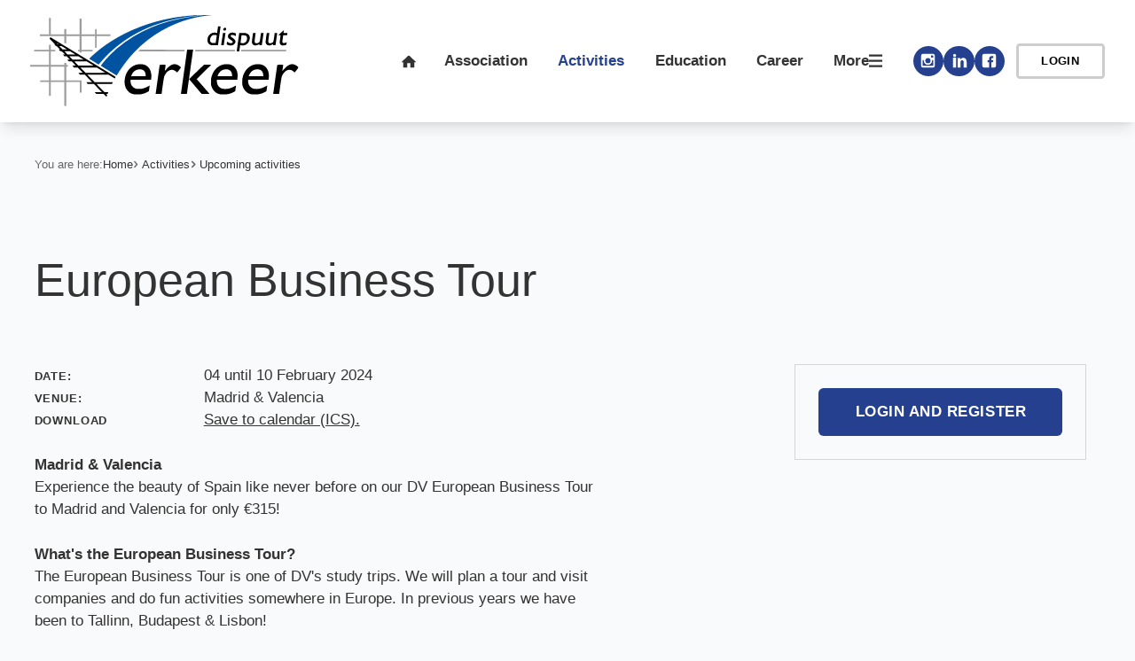

--- FILE ---
content_type: text/html; charset=UTF-8
request_url: https://dispuutverkeer.nl/activities/list/product/46/45
body_size: 4581
content:
<!DOCTYPE html>
<html lang="en"><head><meta http-equiv="Content-Type" content="text/html; charset=UTF-8"><base href="https://dispuutverkeer.nl/"><title>European Business Tour - Dispuut Verkeer</title><meta name="mobile-web-app-capable" content="yes"><meta name="apple-mobile-web-app-capable" content="yes"><meta name="apple-mobile-web-app-title" content="European Business Tour - Dispuut Verkeer"><meta name="HandheldFriendly" content="true"><link rel="apple-touch-icon" sizes="180x180" href="/_/site-application/site/1/favicon/89e0e9/apple-touch-icon.png"><link rel="mask-icon" href="/_/site-application/site/1/favicon/89e0e9/safari-pinned-tab.svg" color="#25408f"><link rel="shortcut icon" href="/_/site-application/site/1/favicon/89e0e9/favicon-48x48.ico"><link rel="icon" type="image/png" href="/_/site-application/site/1/favicon/89e0e9/favicon-32x32.png" sizes="32x32"><link rel="icon" type="image/png" href="/_/site-application/site/1/favicon/89e0e9/favicon-16x16.png" sizes="16x16"><link rel="icon" type="image/png" href="/_/site-application/site/1/favicon/89e0e9/favicon-48x48.png" sizes="48x48"><link rel="icon" type="image/png" href="/_/site-application/site/1/favicon/89e0e9/favicon-57x57.png" sizes="57x57"><link rel="icon" type="image/png" href="/_/site-application/site/1/favicon/89e0e9/favicon-76x76.png" sizes="76x76"><link rel="icon" type="image/png" href="/_/site-application/site/1/favicon/89e0e9/favicon-96x96.png" sizes="96x96"><link rel="icon" type="image/png" href="/_/site-application/site/1/favicon/89e0e9/favicon-128x128.png" sizes="128x128"><link rel="icon" type="image/png" href="/_/site-application/site/1/favicon/89e0e9/favicon-192x192.png" sizes="192x192"><link rel="icon" type="image/png" href="/_/site-application/site/1/favicon/89e0e9/favicon-228x228.png" sizes="228x228"><link rel="icon" type="image/png" href="/_/site-application/site/1/favicon/89e0e9/favicon-512x512.png" sizes="512x512"><link rel="manifest" href="/_/site-application/site/1/favicon/89e0e9/web-app-manifest.json"><meta name="msapplication-config" content="/_/site-application/site/1/favicon/89e0e9/browserconfig.xml"><meta name="msapplication-TileColor" content="#25408f"><meta name="msapplication-TileImage" content="/_/site-application/site/1/favicon/89e0e9/mstile-150x150.png"><meta name="theme-color" content="#25408f"><meta property="og:type" content="website"><meta property="og:title" content="Upcoming activities - Dispuut Verkeer"><meta property="og:site_name" content="Dispuut Verkeer"><meta name="description" content=""><meta name="g2:highlight:routing" content='{"internal":true,"vweb-app.v3":{"module":"event-app","route":{"name":"event-app.event","params":[46],"settings":{"tags":null}}},"fetch-url":"\/_\/event-application\/highlight-link\/46"}'><script type="module" src="/apps/site/build/site-jkIX9OTL.js"></script><script type="module" src="/apps/event/build/ticket-sales-DHLYFIWN.js"></script><link type="text/css" href="/_/site-application/site/1/variables/89e0e9/variables.css" rel="stylesheet"><meta name="viewport" content="width=device-width, viewport-fit=cover, initial-scale=1, user-scalable=0, minimal-ui"><link rel="stylesheet" data-cookie-category="third_party" type="text/css" href="https://use.typekit.net/imr5fan.css" nonce="j1RqutpEOqhuDVwW3RqLSdHE"><link rel="stylesheet" href="/build/css/4fa9ef5e71-screen.css" type="text/css" media="screen"><script type="text/javascript" src="/build/js/4fa9ef5e71-scripts.js"></script></head><body class="sub full"><div class="c-header-wrapper js-header" data-text-color=""><header role="banner" class="c-header c-header--type-2"><div class="c-header__owner js-nav-append"><a class="c-logo" data-orientation="landscape" href="https://dispuutverkeer.nl/"><img alt="Dispuut Verkeer - logo" src="https://dispuutverkeer.nl/_/site-application/site/1/user-param/89e0e9d5eafd2a2a4e7b335948dfe76e/svg/theme-logo-vector"></a></div><div class="c-header__social"><a href="https://www.instagram.com/dispuutverkeer/" class="c-social-button">Instagram</a><a href="https://www.linkedin.com/company/dispuut-verkeer/about/" class="c-social-button">LinkedIn</a><a href="https://nl-nl.facebook.com/groups/DispuutVerkeer/about/" class="c-social-button">Facebook</a></div><div class="c-header__user"><a class="c-btn-light js-login-toggle">Login</a></div><button class="c-header__hamburger c-nav-toggle" aria-expanded="false" aria-controls="nav"><svg class="c-nav-toggle__svg" viewBox="0 0 10 10" width="10" height="10"><path class="c-nav-toggle__burger" d="M0,1 10,1 M0,5 10,5 M0,9 10,9"></path><path class="c-nav-toggle__cross" d="M1,1 9,9 M5,5 5,5 M1,9 9,1"></path></svg></button></header></div><div class="l-box"><div class="l-box l-box--s2"><div class="l-center"><div class="c-breadcrumb c-breadcrumb--full"><div class="c-breadcrumb__header">You are here:
                        </div><ul class="c-breadcrumb__list"><li class="c-breadcrumb__item"><a class="c-breadcrumb__link" href="">Home</a></li><li class="c-breadcrumb__item"><a class="c-breadcrumb__link" href="activities">Activities</a></li><li class="c-breadcrumb__item is-last"><a class="c-breadcrumb__link" href="activities/list">Upcoming activities</a></li></ul></div></div></div><main class="l-sub l-full "><div class="l-stack"><div class="l-box"><div class="l-center l-center--s2 "><h1 class="c-page-title">European Business Tour</h1></div></div><div class="l-box l-box--s2"><div class="l-center "><article class="event" data-cover="f/eventapp/cover/46"><div class="event__content"><div class="event__content__meta event-meta"><p class="event-meta__item event-meta__item--date"><span>date: </span><time datetime="2024-02-04T00:00"> 04 until  10 February 2024</time></p><p class="event-meta__item event-meta__location"><span>Venue:</span>Madrid &amp; Valencia</p><p class="event-meta__item event-meta__item--ics event-meta__ics"><span>Download</span><a href="activities/list/ics/46">Save to calendar (ICS).</a></p></div><p><strong>Madrid &amp; Valencia </strong><br>
Experience the beauty of Spain like never before on our DV European Business Tour to Madrid and Valencia for only €315! </p>

<p><strong>What's the European Business Tour?</strong><br>
The European Business Tour is one of DV's study trips. We will plan a tour and visit companies and do fun activities somewhere in Europe. In previous years we have been to Tallinn, Budapest &amp; Lisbon!</p>

<p><strong>Want to be part of the tour?</strong><br>
From the 13th of November until the 27th of November you are able to sign-up for the European Business Tour. After the deadline a selection will be made out of the people that signed up. That means that signing up does not guarantee a spot on the Euopean Business Tour. The selection will be made based on your motivation. </p>

<p><img alt="" src="f/files/showimage/large/activities/ebt-poster-v2.png" style="height:800px;width:565px;"></p></div><div class="event__aside"><div class="reservation-status"><a class="btn" href="activities/list/order/46/45">Login and register</a></div></div></article></div></div></div></main><article class="o-module c-banners"><header class="o-module__header"><h2 class="u-align-center">Partners</h2></header><div class="o-module__body"><div class="c-banner-carousel js-banner-carousel"><img src="f/banners/showbanner/27/13de0dc9" alt="DSV"><img src="f/banners/showbanner/26/6abbbc2d" alt="AT Osborne"><a href="career/partners"><img src="f/banners/showbanner/41/af0e4180" alt="Kennisinstituut voor Mobiliteitsbeleid"></a><img src="f/banners/showbanner/38/ea3a8e99" alt="Movares"><img src="f/banners/showbanner/33/a67c001c" alt="Witteveen en Bos"><img src="f/banners/showbanner/44/5110664c" alt="CAPE"><img src="f/banners/showbanner/42/1f023fbd" alt="Arcadis"><img src="f/banners/showbanner/39/4d2a2a0e" alt="APPM"><img src="f/banners/showbanner/31/f25f83f6" alt="Panteia"><img src="f/banners/showbanner/43/fd5f1158" alt="Picnic"><img src="f/banners/showbanner/25/a91a801c" alt="Arane"><img src="f/banners/showbanner/37/0dd7e93a" alt="Sweco"><img src="f/banners/showbanner/29/423de5fa" alt="Horvat &amp; Partners"><img src="f/banners/showbanner/34/c176f3b9" alt="Gemeente Den Haag"></div></div></article></div><div class="c-footer-wrapper" data-text-color="dark"><footer class="c-footer" role="contentinfo"><a class="c-footer__logo" href="https://dispuutverkeer.nl/"><img class="c-footer__logo__img" src="https://dispuutverkeer.nl/_/site-application/site/1/user-param/89e0e9d5eafd2a2a4e7b335948dfe76e/svg/theme-footer-logo-vector" alt="Logo Dispuut Verkeer"></a><div class="c-footer__contact"><div class="c-footer__contact__item"><p><strong>Dispuut Verkeer</strong><br>
Delft University of Technology<br>
Faculty of Civil Engineering and Geosciences<br>
Stevinweg 1, room 4.08<br>
2628 CN Delft</p>

<p><strong>Contact:</strong><br>
info@dispuutverkeer.nl</p></div></div><div class="c-footer__links"><div class="c-footer__social"><div class="c-social-links"><a href="https://www.instagram.com/dispuutverkeer/" class="c-social-button">Instagram</a><a href="https://www.linkedin.com/company/dispuut-verkeer/about/" class="c-social-button">LinkedIn</a><a href="https://nl-nl.facebook.com/groups/DispuutVerkeer/about/" class="c-social-button">Facebook</a></div></div></div></footer></div><div class="l-box l-box--s0"><div class="l-center"><footer class="c-disclaimer"><div class="copyright">© 2026<span class="owner"> Dispuut Verkeer</span></div><div class="verenigingenweb"><a href="https://verenigingenweb.nl"><img src="https://static.genkgo.com/branding/genkgo/logo_genkgo.svg" title="Verenigingenweb" alt="Verenigingenweb"></a></div></footer></div></div><div class="c-login-modal-wrap js-login-modal hide"><form class="c-login-modal" action="f/login/dologin?redir=/activities/list/product/46/45" method="post" enctype="application/x-www-form-urlencoded"><fieldset class="c-login-modal__fieldset"><label class="c-login-modal__label" for="uid">Username</label><input class="c-login-modal__input" type="text" name="uid" id="f_uid" value="" placeholder="jouw-email@adres.nl" autofocus="autofocus" autocomplete="username"><br><label class="c-login-modal__label" for="password">Password</label><input class="c-login-modal__input" type="password" name="password" id="f_password" placeholder="⋆ ⋆ ⋆ ⋆ ⋆ ⋆ ⋆" autocomplete="current-password"><br><label class="c-login-modal__label" id="label_remember"><input class="c-login-modal__checkbox" type="checkbox" id="login_remember" name="remember">Stay logged in</label><input type="submit" class="c-login-modal__btn" value="Login"><br><a class="c-login-modal__link" href="forgot-password">Forgot password?
                </a></fieldset></form><button class="c-login-modal__close c-close-btn js-login-toggle">close</button></div><nav class="c-nav" id="nav" role="navigation" data-more="More"><ul class="c-nav__lvl c-nav__lvl--1"><li class="c-nav__item is-first is-active"><a class="c-nav__link" href="">Home</a></li><li class="c-nav__item has-children"><a class="c-nav__link" href="association">Association</a><ul class="c-nav__lvl c-nav__lvl--2"><li class="c-nav__item is-first"><a class="c-nav__link" href="association/board">Board</a></li><li class="c-nav__item has-children"><a class="c-nav__link" href="association/history">History</a><ul class="c-nav__lvl c-nav__lvl--3"><li class="c-nav__item is-first"><a class="c-nav__link" href="association/history/former-boards">Former boards</a></li><li class="c-nav__item is-last"><a class="c-nav__link" href="association/history/the-story-of-dispuut-verkeer">The story of Dispuut Verkeer</a></li></ul></li><li class="c-nav__item"><a class="c-nav__link" href="association/news">News</a></li><li class="c-nav__item"><a class="c-nav__link" href="association/committees">Committees</a></li><li class="c-nav__item"><a class="c-nav__link" href="association/become-member">Become a member</a></li><li class="c-nav__item"><a class="c-nav__link" href="association/info-for-internationals">Info for International Students</a></li><li class="c-nav__item is-last"><a class="c-nav__link" href="association/confidential-contact-persons">Confidential Contact Person</a></li></ul></li><li class="c-nav__item is-active has-children"><a class="c-nav__link" href="activities">Activities</a><ul class="c-nav__lvl c-nav__lvl--2"><li class="c-nav__item is-active is-current is-first"><a class="c-nav__link" href="activities/list">Upcoming activities</a></li><li class="c-nav__item"><a class="c-nav__link" href="activities/calendar">Calendar</a></li><li class="c-nav__item"><a class="c-nav__link" href="activities/photos">Photo album</a></li><li class="c-nav__item is-last"><a class="c-nav__link" href="activities/google-calendar">Google Calendar</a></li></ul></li><li class="c-nav__item has-children"><a class="c-nav__link" href="education">Education</a><ul class="c-nav__lvl c-nav__lvl--2"><li class="c-nav__item is-first has-children"><a class="c-nav__link" href="education/til-and-tte">TIL and TTE</a><ul class="c-nav__lvl c-nav__lvl--3"><li class="c-nav__item is-first has-children"><a class="c-nav__link" href="education/til-and-tte/til">TIL</a><ul class="c-nav__lvl c-nav__lvl--4"><li class="c-nav__item is-first is-last"><a class="c-nav__link" href="education/til-and-tte/til/til-courseplanner">TIL Courseplanner</a></li></ul></li><li class="c-nav__item"><a class="c-nav__link" href="education/til-and-tte/tte">TTE</a></li><li class="c-nav__item is-last"><a class="c-nav__link" href="education/til-and-tte/comparison">Comparison</a></li></ul></li><li class="c-nav__item"><a class="c-nav__link" href="education/quality-assurance">Quality Assurance</a></li><li class="c-nav__item has-children"><a class="c-nav__link" href="education/master-thesis-opportunities-tu-delft">Master thesis opportunities TU Delft</a><ul class="c-nav__lvl c-nav__lvl--3"><li class="c-nav__item is-first"><a class="c-nav__link" href="education/master-thesis-opportunities-tu-delft/smart-public-transport-lab">Smart Public Transport Lab</a></li><li class="c-nav__item"><a class="c-nav__link" href="education/master-thesis-opportunities-tu-delft/traffic-and-transportation-safety-lab">Traffic and Transportation Safety Lab</a></li><li class="c-nav__item"><a class="c-nav__link" href="education/master-thesis-opportunities-tu-delft/ceg-opportunities">CEG opportunities</a></li><li class="c-nav__item"><a class="c-nav__link" href="education/master-thesis-opportunities-tu-delft/morphological-chart-for-autonomous-container-transport-system">Morphological chart for autonomous container transport system</a></li><li class="c-nav__item is-last"><a class="c-nav__link" href="education/master-thesis-opportunities-tu-delft/thesis-bulletin-board">Thesis Bulletin Board</a></li></ul></li><li class="c-nav__item has-children"><a class="c-nav__link" href="education/phd-opportunities">PhD opportunities</a><ul class="c-nav__lvl c-nav__lvl--3"><li class="c-nav__item is-first is-last"><a class="c-nav__link" href="education/phd-opportunities/phd-information-slides">PhD information slides</a></li></ul></li><li class="c-nav__item"><a class="c-nav__link" href="education/study-resources">Study Resources</a></li><li class="c-nav__item is-last"><a class="c-nav__link" href="education/thesis-and-internship-opportunities-partners">Thesis and internship opportunities partners</a></li></ul></li><li class="c-nav__item has-children"><a class="c-nav__link" href="career">Career</a><ul class="c-nav__lvl c-nav__lvl--2"><li class="c-nav__item is-first"><a class="c-nav__link" href="career/partners">Partners</a></li><li class="c-nav__item"><a class="c-nav__link" href="career/job-opportunities">Job opportunities</a></li><li class="c-nav__item is-last"><a class="c-nav__link" href="career/want-to-become-a-partner">Want to become a partner?</a></li></ul></li><li class="c-nav__item has-children"><a class="c-nav__link" href="my-association">My association</a><ul class="c-nav__lvl c-nav__lvl--2"><li class="c-nav__item is-first has-children"><a class="c-nav__link" href="my-association/my-profile">My profile</a><ul class="c-nav__lvl c-nav__lvl--3"><li class="c-nav__item is-first"><a class="c-nav__link" href="my-association/my-profile/my-data">My data</a></li><li class="c-nav__item"><a class="c-nav__link" href="my-association/my-profile/my-events">My events</a></li><li class="c-nav__item"><a class="c-nav__link" href="my-association/my-profile/my-photo">My photo</a></li><li class="c-nav__item"><a class="c-nav__link" href="my-association/my-profile/my-membership">My membership</a></li><li class="c-nav__item"><a class="c-nav__link" href="my-association/my-profile/change-password">Change password</a></li><li class="c-nav__item is-last"><a class="c-nav__link" href="my-association/my-profile/change-email-username">Change email &amp; username</a></li></ul></li><li class="c-nav__item"><a class="c-nav__link" href="my-association/fly-over">Fly-Over</a></li><li class="c-nav__item"><a class="c-nav__link" href="my-association/photo-album">Photo album</a></li><li class="c-nav__item is-last has-children"><a class="c-nav__link" href="my-association/change-membership">Change membership</a><ul class="c-nav__lvl c-nav__lvl--3"><li class="c-nav__item is-first"><a class="c-nav__link" href="my-association/change-membership/change-alumni-membership-status">Change alumni membership status</a></li><li class="c-nav__item"><a class="c-nav__link" href="my-association/change-membership/cancel-membership">Cancel membership</a></li><li class="c-nav__item is-last"><a class="c-nav__link" href="my-association/change-membership/confirmation-unsubscription">Confirmation unsubscription</a></li></ul></li></ul></li><li class="c-nav__item is-last"><a class="c-nav__link" href="contact">Contact</a></li><li class="c-nav__item is-mobile-only"><a class="c-nav__link js-login-toggle" href="login">Login</a></li></ul></nav></body></html>


--- FILE ---
content_type: text/css; charset=UTF-8
request_url: https://dispuutverkeer.nl/_/site-application/site/1/variables/89e0e9/variables.css
body_size: 411
content:
:root {
  --theme-logo-vector: url("https://dispuutverkeer.nl/_/site-application/site/1/user-param/89e0e9/svg/theme-logo-vector");
  --theme-logo-orientation: "landscape";
  --theme-color-primary: rgb(37, 64, 143);
  --theme-color-primary-r: 37;
  --theme-color-primary-g: 64;
  --theme-color-primary-b: 143;
  --theme-color-primary-hex: #25408f;
  --theme-color-primary-hsl: hsl(224.717, 58.8889%, 35.2941%);
  --theme-color-primary-h: 224.717;
  --theme-color-primary-s: 58.8889%;
  --theme-color-primary-l: 35.2941%;
  --theme-color-secondary: rgb(0, 156, 219);
  --theme-color-secondary-r: 0;
  --theme-color-secondary-g: 156;
  --theme-color-secondary-b: 219;
  --theme-color-secondary-hex: #009cdb;
  --theme-color-secondary-hsl: hsl(197.2603, 100%, 42.9412%);
  --theme-color-secondary-h: 197.2603;
  --theme-color-secondary-s: 100%;
  --theme-color-secondary-l: 42.9412%;
  --theme-footer-background-color: rgb(37, 64, 143);
  --theme-footer-background-color-r: 37;
  --theme-footer-background-color-g: 64;
  --theme-footer-background-color-b: 143;
  --theme-footer-background-color-hex: #25408f;
  --theme-footer-background-color-hsl: hsl(224.717, 58.8889%, 35.2941%);
  --theme-footer-background-color-h: 224.717;
  --theme-footer-background-color-s: 58.8889%;
  --theme-footer-background-color-l: 35.2941%;
  --theme-footer-logo-vector: url("https://dispuutverkeer.nl/_/site-application/site/1/user-param/89e0e9/svg/theme-footer-logo-vector");
  --theme-footer-logo-raster: url("https://dispuutverkeer.nl/_/site-application/site/1/user-param/89e0e9/image/theme-footer-logo-raster");
  --theme-footer-text-color: "dark";
  --theme-header-background-color: rgb(255, 255, 255);
  --theme-header-background-color-r: 255;
  --theme-header-background-color-g: 255;
  --theme-header-background-color-b: 255;
  --theme-header-background-color-hex: #ffffff;
  --theme-header-background-color-hsl: hsl(0, 0%, 100%);
  --theme-header-background-color-h: 0;
  --theme-header-background-color-s: 0%;
  --theme-header-background-color-l: 100%;
  --theme-header-border: 0;
  --theme-header-border-color: rgb(37, 64, 143);
  --theme-header-border-color-r: 37;
  --theme-header-border-color-g: 64;
  --theme-header-border-color-b: 143;
  --theme-header-border-color-hex: #25408f;
  --theme-header-border-color-hsl: hsl(224.717, 58.8889%, 35.2941%);
  --theme-header-border-color-h: 224.717;
  --theme-header-border-color-s: 58.8889%;
  --theme-header-border-color-l: 35.2941%;
  --theme-header-type: 2;
  --theme-border-radius: 2;
}


--- FILE ---
content_type: text/css;charset=utf-8
request_url: https://use.typekit.net/imr5fan.css
body_size: 710
content:
/*
 * The Typekit service used to deliver this font or fonts for use on websites
 * is provided by Adobe and is subject to these Terms of Use
 * http://www.adobe.com/products/eulas/tou_typekit. For font license
 * information, see the list below.
 *
 * chaparral-pro:
 *   - http://typekit.com/eulas/00000000000000003b9aee4e
 *   - http://typekit.com/eulas/00000000000000003b9aee4d
 *   - http://typekit.com/eulas/00000000000000003b9aee52
 *   - http://typekit.com/eulas/00000000000000003b9aee4f
 * proxima-nova:
 *   - http://typekit.com/eulas/00000000000000007735e602
 *   - http://typekit.com/eulas/00000000000000007735e603
 *   - http://typekit.com/eulas/00000000000000007735e611
 *   - http://typekit.com/eulas/00000000000000007735e60d
 *
 * © 2009-2026 Adobe Systems Incorporated. All Rights Reserved.
 */
/*{"last_published":"2023-02-16 09:22:34 UTC"}*/

@import url("https://p.typekit.net/p.css?s=1&k=imr5fan&ht=tk&f=137.139.169.173.6905.6906.6907.6911&a=94008587&app=typekit&e=css");

@font-face {
font-family:"proxima-nova";
src:url("https://use.typekit.net/af/e3ed45/00000000000000007735e602/30/l?primer=5ac0650e184fe58724b9428b7c292892e14d2558d1068038705b6e6cbd46ca4f&fvd=n9&v=3") format("woff2"),url("https://use.typekit.net/af/e3ed45/00000000000000007735e602/30/d?primer=5ac0650e184fe58724b9428b7c292892e14d2558d1068038705b6e6cbd46ca4f&fvd=n9&v=3") format("woff"),url("https://use.typekit.net/af/e3ed45/00000000000000007735e602/30/a?primer=5ac0650e184fe58724b9428b7c292892e14d2558d1068038705b6e6cbd46ca4f&fvd=n9&v=3") format("opentype");
font-display:swap;font-style:normal;font-weight:900;font-stretch:normal;
}

@font-face {
font-family:"proxima-nova";
src:url("https://use.typekit.net/af/2555e1/00000000000000007735e603/30/l?primer=5ac0650e184fe58724b9428b7c292892e14d2558d1068038705b6e6cbd46ca4f&fvd=n7&v=3") format("woff2"),url("https://use.typekit.net/af/2555e1/00000000000000007735e603/30/d?primer=5ac0650e184fe58724b9428b7c292892e14d2558d1068038705b6e6cbd46ca4f&fvd=n7&v=3") format("woff"),url("https://use.typekit.net/af/2555e1/00000000000000007735e603/30/a?primer=5ac0650e184fe58724b9428b7c292892e14d2558d1068038705b6e6cbd46ca4f&fvd=n7&v=3") format("opentype");
font-display:swap;font-style:normal;font-weight:700;font-stretch:normal;
}

@font-face {
font-family:"proxima-nova";
src:url("https://use.typekit.net/af/8738d8/00000000000000007735e611/30/l?primer=5ac0650e184fe58724b9428b7c292892e14d2558d1068038705b6e6cbd46ca4f&fvd=n8&v=3") format("woff2"),url("https://use.typekit.net/af/8738d8/00000000000000007735e611/30/d?primer=5ac0650e184fe58724b9428b7c292892e14d2558d1068038705b6e6cbd46ca4f&fvd=n8&v=3") format("woff"),url("https://use.typekit.net/af/8738d8/00000000000000007735e611/30/a?primer=5ac0650e184fe58724b9428b7c292892e14d2558d1068038705b6e6cbd46ca4f&fvd=n8&v=3") format("opentype");
font-display:swap;font-style:normal;font-weight:800;font-stretch:normal;
}

@font-face {
font-family:"proxima-nova";
src:url("https://use.typekit.net/af/78aca8/00000000000000007735e60d/30/l?primer=5ac0650e184fe58724b9428b7c292892e14d2558d1068038705b6e6cbd46ca4f&fvd=n6&v=3") format("woff2"),url("https://use.typekit.net/af/78aca8/00000000000000007735e60d/30/d?primer=5ac0650e184fe58724b9428b7c292892e14d2558d1068038705b6e6cbd46ca4f&fvd=n6&v=3") format("woff"),url("https://use.typekit.net/af/78aca8/00000000000000007735e60d/30/a?primer=5ac0650e184fe58724b9428b7c292892e14d2558d1068038705b6e6cbd46ca4f&fvd=n6&v=3") format("opentype");
font-display:swap;font-style:normal;font-weight:600;font-stretch:normal;
}

@font-face {
font-family:"chaparral-pro";
src:url("https://use.typekit.net/af/9da37c/00000000000000003b9aee4e/27/l?primer=5ac0650e184fe58724b9428b7c292892e14d2558d1068038705b6e6cbd46ca4f&fvd=n4&v=3") format("woff2"),url("https://use.typekit.net/af/9da37c/00000000000000003b9aee4e/27/d?primer=5ac0650e184fe58724b9428b7c292892e14d2558d1068038705b6e6cbd46ca4f&fvd=n4&v=3") format("woff"),url("https://use.typekit.net/af/9da37c/00000000000000003b9aee4e/27/a?primer=5ac0650e184fe58724b9428b7c292892e14d2558d1068038705b6e6cbd46ca4f&fvd=n4&v=3") format("opentype");
font-display:swap;font-style:normal;font-weight:400;font-stretch:normal;
}

@font-face {
font-family:"chaparral-pro";
src:url("https://use.typekit.net/af/6d0ba6/00000000000000003b9aee4d/27/l?primer=5ac0650e184fe58724b9428b7c292892e14d2558d1068038705b6e6cbd46ca4f&fvd=i4&v=3") format("woff2"),url("https://use.typekit.net/af/6d0ba6/00000000000000003b9aee4d/27/d?primer=5ac0650e184fe58724b9428b7c292892e14d2558d1068038705b6e6cbd46ca4f&fvd=i4&v=3") format("woff"),url("https://use.typekit.net/af/6d0ba6/00000000000000003b9aee4d/27/a?primer=5ac0650e184fe58724b9428b7c292892e14d2558d1068038705b6e6cbd46ca4f&fvd=i4&v=3") format("opentype");
font-display:swap;font-style:italic;font-weight:400;font-stretch:normal;
}

@font-face {
font-family:"chaparral-pro";
src:url("https://use.typekit.net/af/20a4c3/00000000000000003b9aee52/27/l?primer=5ac0650e184fe58724b9428b7c292892e14d2558d1068038705b6e6cbd46ca4f&fvd=n7&v=3") format("woff2"),url("https://use.typekit.net/af/20a4c3/00000000000000003b9aee52/27/d?primer=5ac0650e184fe58724b9428b7c292892e14d2558d1068038705b6e6cbd46ca4f&fvd=n7&v=3") format("woff"),url("https://use.typekit.net/af/20a4c3/00000000000000003b9aee52/27/a?primer=5ac0650e184fe58724b9428b7c292892e14d2558d1068038705b6e6cbd46ca4f&fvd=n7&v=3") format("opentype");
font-display:swap;font-style:normal;font-weight:700;font-stretch:normal;
}

@font-face {
font-family:"chaparral-pro";
src:url("https://use.typekit.net/af/17d530/00000000000000003b9aee4f/27/l?primer=5ac0650e184fe58724b9428b7c292892e14d2558d1068038705b6e6cbd46ca4f&fvd=n6&v=3") format("woff2"),url("https://use.typekit.net/af/17d530/00000000000000003b9aee4f/27/d?primer=5ac0650e184fe58724b9428b7c292892e14d2558d1068038705b6e6cbd46ca4f&fvd=n6&v=3") format("woff"),url("https://use.typekit.net/af/17d530/00000000000000003b9aee4f/27/a?primer=5ac0650e184fe58724b9428b7c292892e14d2558d1068038705b6e6cbd46ca4f&fvd=n6&v=3") format("opentype");
font-display:swap;font-style:normal;font-weight:600;font-stretch:normal;
}

.tk-proxima-nova { font-family: "proxima-nova",sans-serif; }
.tk-chaparral-pro { font-family: "chaparral-pro",serif; }


--- FILE ---
content_type: text/css
request_url: https://dispuutverkeer.nl/build/css/4fa9ef5e71-screen.css
body_size: 89119
content:
/*!
 * jQuery UI CSS Framework 1.13.2
 * http://jqueryui.com
 *
 * Copyright jQuery Foundation and other contributors
 * Released under the MIT license.
 * http://jquery.org/license
 *
 * http://api.jqueryui.com/category/theming/
 */.ui-helper-hidden{display:none}.ui-helper-hidden-accessible{border:0;clip:rect(0 0 0 0);height:1px;margin:-1px;overflow:hidden;padding:0;position:absolute;width:1px}.ui-helper-reset{margin:0;padding:0;border:0;outline:0;line-height:1.3;text-decoration:none;font-size:100%;list-style:none}.ui-helper-clearfix:after,.ui-helper-clearfix:before{content:"";display:table;border-collapse:collapse}.ui-helper-clearfix:after{clear:both}.ui-helper-zfix{width:100%;height:100%;top:0;left:0;position:absolute;opacity:0;-ms-filter:"alpha(opacity=0)"}.ui-front{z-index:100}.ui-state-disabled{cursor:default!important;pointer-events:none}.ui-icon{display:inline-block;vertical-align:middle;margin-top:-.25em;position:relative;text-indent:-99999px;overflow:hidden;background-repeat:no-repeat}.ui-widget-icon-block{left:50%;margin-left:-8px;display:block}.ui-widget-overlay{position:fixed;top:0;left:0;width:100%;height:100%}/*!
 * jQuery UI CSS Framework 1.13.2
 * http://jqueryui.com
 *
 * Copyright jQuery Foundation and other contributors
 * Released under the MIT license.
 * http://jquery.org/license
 *
 * http://api.jqueryui.com/category/theming/
 *
 * To view and modify this theme, visit http://jqueryui.com/themeroller/
 */.ui-widget{font-family:Arial,Helvetica,sans-serif}.ui-widget,.ui-widget .ui-widget{font-size:1em}.ui-widget button,.ui-widget input,.ui-widget select,.ui-widget textarea{font-family:Arial,Helvetica,sans-serif;font-size:1em}.ui-widget.ui-widget-content{border:1px solid #c5c5c5}.ui-widget-content{border:1px solid #ddd;background:#fff;color:#333}.ui-widget-content a{color:#333}.ui-widget-header{border:1px solid #ddd;background:#e9e9e9;color:#333;font-weight:700}.ui-widget-header a{color:#333}.ui-button,.ui-state-default,.ui-widget-content .ui-state-default,.ui-widget-header .ui-state-default,html .ui-button.ui-state-disabled:active,html .ui-button.ui-state-disabled:hover{border:1px solid #c5c5c5;background:#f6f6f6;font-weight:400;color:#454545}.ui-button,.ui-state-default a,.ui-state-default a:link,.ui-state-default a:visited,a.ui-button,a:link.ui-button,a:visited.ui-button{color:#454545;text-decoration:none}.ui-button:focus,.ui-button:hover,.ui-state-focus,.ui-state-hover,.ui-widget-content .ui-state-focus,.ui-widget-content .ui-state-hover,.ui-widget-header .ui-state-focus,.ui-widget-header .ui-state-hover{border:1px solid #ccc;background:#ededed;font-weight:400;color:#2b2b2b}.ui-state-focus a,.ui-state-focus a:hover,.ui-state-focus a:link,.ui-state-focus a:visited,.ui-state-hover a,.ui-state-hover a:hover,.ui-state-hover a:link,.ui-state-hover a:visited,a.ui-button:focus,a.ui-button:hover{color:#2b2b2b;text-decoration:none}.ui-visual-focus{-webkit-box-shadow:0 0 3px 1px #5e9ed6;box-shadow:0 0 3px 1px #5e9ed6}.ui-button.ui-state-active:hover,.ui-button:active,.ui-state-active,.ui-widget-content .ui-state-active,.ui-widget-header .ui-state-active,a.ui-button:active{border:1px solid #003eff;background:#007fff;font-weight:400;color:#fff}.ui-icon-background,.ui-state-active .ui-icon-background{border:#003eff;background-color:#fff}.ui-state-active a,.ui-state-active a:link,.ui-state-active a:visited{color:#fff;text-decoration:none}.ui-state-highlight,.ui-widget-content .ui-state-highlight,.ui-widget-header .ui-state-highlight{border:1px solid #dad55e;background:#fffa90;color:#777620}.ui-state-checked{border:1px solid #dad55e;background:#fffa90}.ui-state-highlight a,.ui-widget-content .ui-state-highlight a,.ui-widget-header .ui-state-highlight a{color:#777620}.ui-state-error,.ui-widget-content .ui-state-error,.ui-widget-header .ui-state-error{border:1px solid #f1a899;background:#fddfdf;color:#5f3f3f}.ui-state-error-text,.ui-state-error a,.ui-widget-content .ui-state-error-text,.ui-widget-content .ui-state-error a,.ui-widget-header .ui-state-error-text,.ui-widget-header .ui-state-error a{color:#5f3f3f}.ui-priority-primary,.ui-widget-content .ui-priority-primary,.ui-widget-header .ui-priority-primary{font-weight:700}.ui-priority-secondary,.ui-widget-content .ui-priority-secondary,.ui-widget-header .ui-priority-secondary{opacity:.7;-ms-filter:"alpha(opacity=70)";font-weight:400}.ui-state-disabled,.ui-widget-content .ui-state-disabled,.ui-widget-header .ui-state-disabled{opacity:.35;-ms-filter:"alpha(opacity=35)";background-image:none}.ui-state-disabled .ui-icon{-ms-filter:"alpha(opacity=35)"}.ui-icon{width:16px;height:16px}.ui-icon,.ui-widget-content .ui-icon,.ui-widget-header .ui-icon{background-image:url(../img/ui-icons_444444_256x240.png)}.ui-button:focus .ui-icon,.ui-button:hover .ui-icon,.ui-state-focus .ui-icon,.ui-state-hover .ui-icon{background-image:url(../img/ui-icons_555555_256x240.png)}.ui-button:active .ui-icon,.ui-state-active .ui-icon{background-image:url(../img/ui-icons_ffffff_256x240.png)}.ui-button .ui-state-highlight.ui-icon,.ui-state-highlight .ui-icon{background-image:url(../img/ui-icons_777620_256x240.png)}.ui-state-error-text .ui-icon,.ui-state-error .ui-icon{background-image:url(../img/ui-icons_cc0000_256x240.png)}.ui-button .ui-icon{background-image:url(../img/ui-icons_777777_256x240.png)}.ui-icon-blank.ui-icon-blank.ui-icon-blank{background-image:none}.ui-icon-caret-1-n{background-position:0 0}.ui-icon-caret-1-ne{background-position:-16px 0}.ui-icon-caret-1-e{background-position:-32px 0}.ui-icon-caret-1-se{background-position:-48px 0}.ui-icon-caret-1-s{background-position:-65px 0}.ui-icon-caret-1-sw{background-position:-80px 0}.ui-icon-caret-1-w{background-position:-96px 0}.ui-icon-caret-1-nw{background-position:-112px 0}.ui-icon-caret-2-n-s{background-position:-128px 0}.ui-icon-caret-2-e-w{background-position:-144px 0}.ui-icon-triangle-1-n{background-position:0 -16px}.ui-icon-triangle-1-ne{background-position:-16px -16px}.ui-icon-triangle-1-e{background-position:-32px -16px}.ui-icon-triangle-1-se{background-position:-48px -16px}.ui-icon-triangle-1-s{background-position:-65px -16px}.ui-icon-triangle-1-sw{background-position:-80px -16px}.ui-icon-triangle-1-w{background-position:-96px -16px}.ui-icon-triangle-1-nw{background-position:-112px -16px}.ui-icon-triangle-2-n-s{background-position:-128px -16px}.ui-icon-triangle-2-e-w{background-position:-144px -16px}.ui-icon-arrow-1-n{background-position:0 -32px}.ui-icon-arrow-1-ne{background-position:-16px -32px}.ui-icon-arrow-1-e{background-position:-32px -32px}.ui-icon-arrow-1-se{background-position:-48px -32px}.ui-icon-arrow-1-s{background-position:-65px -32px}.ui-icon-arrow-1-sw{background-position:-80px -32px}.ui-icon-arrow-1-w{background-position:-96px -32px}.ui-icon-arrow-1-nw{background-position:-112px -32px}.ui-icon-arrow-2-n-s{background-position:-128px -32px}.ui-icon-arrow-2-ne-sw{background-position:-144px -32px}.ui-icon-arrow-2-e-w{background-position:-160px -32px}.ui-icon-arrow-2-se-nw{background-position:-176px -32px}.ui-icon-arrowstop-1-n{background-position:-192px -32px}.ui-icon-arrowstop-1-e{background-position:-208px -32px}.ui-icon-arrowstop-1-s{background-position:-224px -32px}.ui-icon-arrowstop-1-w{background-position:-240px -32px}.ui-icon-arrowthick-1-n{background-position:1px -48px}.ui-icon-arrowthick-1-ne{background-position:-16px -48px}.ui-icon-arrowthick-1-e{background-position:-32px -48px}.ui-icon-arrowthick-1-se{background-position:-48px -48px}.ui-icon-arrowthick-1-s{background-position:-64px -48px}.ui-icon-arrowthick-1-sw{background-position:-80px -48px}.ui-icon-arrowthick-1-w{background-position:-96px -48px}.ui-icon-arrowthick-1-nw{background-position:-112px -48px}.ui-icon-arrowthick-2-n-s{background-position:-128px -48px}.ui-icon-arrowthick-2-ne-sw{background-position:-144px -48px}.ui-icon-arrowthick-2-e-w{background-position:-160px -48px}.ui-icon-arrowthick-2-se-nw{background-position:-176px -48px}.ui-icon-arrowthickstop-1-n{background-position:-192px -48px}.ui-icon-arrowthickstop-1-e{background-position:-208px -48px}.ui-icon-arrowthickstop-1-s{background-position:-224px -48px}.ui-icon-arrowthickstop-1-w{background-position:-240px -48px}.ui-icon-arrowreturnthick-1-w{background-position:0 -64px}.ui-icon-arrowreturnthick-1-n{background-position:-16px -64px}.ui-icon-arrowreturnthick-1-e{background-position:-32px -64px}.ui-icon-arrowreturnthick-1-s{background-position:-48px -64px}.ui-icon-arrowreturn-1-w{background-position:-64px -64px}.ui-icon-arrowreturn-1-n{background-position:-80px -64px}.ui-icon-arrowreturn-1-e{background-position:-96px -64px}.ui-icon-arrowreturn-1-s{background-position:-112px -64px}.ui-icon-arrowrefresh-1-w{background-position:-128px -64px}.ui-icon-arrowrefresh-1-n{background-position:-144px -64px}.ui-icon-arrowrefresh-1-e{background-position:-160px -64px}.ui-icon-arrowrefresh-1-s{background-position:-176px -64px}.ui-icon-arrow-4{background-position:0 -80px}.ui-icon-arrow-4-diag{background-position:-16px -80px}.ui-icon-extlink{background-position:-32px -80px}.ui-icon-newwin{background-position:-48px -80px}.ui-icon-refresh{background-position:-64px -80px}.ui-icon-shuffle{background-position:-80px -80px}.ui-icon-transfer-e-w{background-position:-96px -80px}.ui-icon-transferthick-e-w{background-position:-112px -80px}.ui-icon-folder-collapsed{background-position:0 -96px}.ui-icon-folder-open{background-position:-16px -96px}.ui-icon-document{background-position:-32px -96px}.ui-icon-document-b{background-position:-48px -96px}.ui-icon-note{background-position:-64px -96px}.ui-icon-mail-closed{background-position:-80px -96px}.ui-icon-mail-open{background-position:-96px -96px}.ui-icon-suitcase{background-position:-112px -96px}.ui-icon-comment{background-position:-128px -96px}.ui-icon-person{background-position:-144px -96px}.ui-icon-print{background-position:-160px -96px}.ui-icon-trash{background-position:-176px -96px}.ui-icon-locked{background-position:-192px -96px}.ui-icon-unlocked{background-position:-208px -96px}.ui-icon-bookmark{background-position:-224px -96px}.ui-icon-tag{background-position:-240px -96px}.ui-icon-home{background-position:0 -112px}.ui-icon-flag{background-position:-16px -112px}.ui-icon-calendar{background-position:-32px -112px}.ui-icon-cart{background-position:-48px -112px}.ui-icon-pencil{background-position:-64px -112px}.ui-icon-clock{background-position:-80px -112px}.ui-icon-disk{background-position:-96px -112px}.ui-icon-calculator{background-position:-112px -112px}.ui-icon-zoomin{background-position:-128px -112px}.ui-icon-zoomout{background-position:-144px -112px}.ui-icon-search{background-position:-160px -112px}.ui-icon-wrench{background-position:-176px -112px}.ui-icon-gear{background-position:-192px -112px}.ui-icon-heart{background-position:-208px -112px}.ui-icon-star{background-position:-224px -112px}.ui-icon-link{background-position:-240px -112px}.ui-icon-cancel{background-position:0 -128px}.ui-icon-plus{background-position:-16px -128px}.ui-icon-plusthick{background-position:-32px -128px}.ui-icon-minus{background-position:-48px -128px}.ui-icon-minusthick{background-position:-64px -128px}.ui-icon-close{background-position:-80px -128px}.ui-icon-closethick{background-position:-96px -128px}.ui-icon-key{background-position:-112px -128px}.ui-icon-lightbulb{background-position:-128px -128px}.ui-icon-scissors{background-position:-144px -128px}.ui-icon-clipboard{background-position:-160px -128px}.ui-icon-copy{background-position:-176px -128px}.ui-icon-contact{background-position:-192px -128px}.ui-icon-image{background-position:-208px -128px}.ui-icon-video{background-position:-224px -128px}.ui-icon-script{background-position:-240px -128px}.ui-icon-alert{background-position:0 -144px}.ui-icon-info{background-position:-16px -144px}.ui-icon-notice{background-position:-32px -144px}.ui-icon-help{background-position:-48px -144px}.ui-icon-check{background-position:-64px -144px}.ui-icon-bullet{background-position:-80px -144px}.ui-icon-radio-on{background-position:-96px -144px}.ui-icon-radio-off{background-position:-112px -144px}.ui-icon-pin-w{background-position:-128px -144px}.ui-icon-pin-s{background-position:-144px -144px}.ui-icon-play{background-position:0 -160px}.ui-icon-pause{background-position:-16px -160px}.ui-icon-seek-next{background-position:-32px -160px}.ui-icon-seek-prev{background-position:-48px -160px}.ui-icon-seek-end{background-position:-64px -160px}.ui-icon-seek-first,.ui-icon-seek-start{background-position:-80px -160px}.ui-icon-stop{background-position:-96px -160px}.ui-icon-eject{background-position:-112px -160px}.ui-icon-volume-off{background-position:-128px -160px}.ui-icon-volume-on{background-position:-144px -160px}.ui-icon-power{background-position:0 -176px}.ui-icon-signal-diag{background-position:-16px -176px}.ui-icon-signal{background-position:-32px -176px}.ui-icon-battery-0{background-position:-48px -176px}.ui-icon-battery-1{background-position:-64px -176px}.ui-icon-battery-2{background-position:-80px -176px}.ui-icon-battery-3{background-position:-96px -176px}.ui-icon-circle-plus{background-position:0 -192px}.ui-icon-circle-minus{background-position:-16px -192px}.ui-icon-circle-close{background-position:-32px -192px}.ui-icon-circle-triangle-e{background-position:-48px -192px}.ui-icon-circle-triangle-s{background-position:-64px -192px}.ui-icon-circle-triangle-w{background-position:-80px -192px}.ui-icon-circle-triangle-n{background-position:-96px -192px}.ui-icon-circle-arrow-e{background-position:-112px -192px}.ui-icon-circle-arrow-s{background-position:-128px -192px}.ui-icon-circle-arrow-w{background-position:-144px -192px}.ui-icon-circle-arrow-n{background-position:-160px -192px}.ui-icon-circle-zoomin{background-position:-176px -192px}.ui-icon-circle-zoomout{background-position:-192px -192px}.ui-icon-circle-check{background-position:-208px -192px}.ui-icon-circlesmall-plus{background-position:0 -208px}.ui-icon-circlesmall-minus{background-position:-16px -208px}.ui-icon-circlesmall-close{background-position:-32px -208px}.ui-icon-squaresmall-plus{background-position:-48px -208px}.ui-icon-squaresmall-minus{background-position:-64px -208px}.ui-icon-squaresmall-close{background-position:-80px -208px}.ui-icon-grip-dotted-vertical{background-position:0 -224px}.ui-icon-grip-dotted-horizontal{background-position:-16px -224px}.ui-icon-grip-solid-vertical{background-position:-32px -224px}.ui-icon-grip-solid-horizontal{background-position:-48px -224px}.ui-icon-gripsmall-diagonal-se{background-position:-64px -224px}.ui-icon-grip-diagonal-se{background-position:-80px -224px}.ui-corner-all,.ui-corner-left,.ui-corner-tl,.ui-corner-top{border-top-left-radius:3px}.ui-corner-all,.ui-corner-right,.ui-corner-top,.ui-corner-tr{border-top-right-radius:3px}.ui-corner-all,.ui-corner-bl,.ui-corner-bottom,.ui-corner-left{border-bottom-left-radius:3px}.ui-corner-all,.ui-corner-bottom,.ui-corner-br,.ui-corner-right{border-bottom-right-radius:3px}.ui-widget-overlay{background:#aaa;opacity:.3;-ms-filter:"alpha(opacity=30)"}.ui-widget-shadow{-webkit-box-shadow:0 0 5px #666;box-shadow:0 0 5px #666}/*!
 * jQuery UI Datepicker 1.13.2
 * http://jqueryui.com
 *
 * Copyright jQuery Foundation and other contributors
 * Released under the MIT license.
 * http://jquery.org/license
 *
 * http://api.jqueryui.com/datepicker/#theming
 */.ui-datepicker{width:17em;padding:.2em .2em 0;display:none}.ui-datepicker .ui-datepicker-header{position:relative;padding:.2em 0}.ui-datepicker .ui-datepicker-next,.ui-datepicker .ui-datepicker-prev{position:absolute;top:2px;width:1.8em;height:1.8em}.ui-datepicker .ui-datepicker-next-hover,.ui-datepicker .ui-datepicker-prev-hover{top:1px}.ui-datepicker .ui-datepicker-prev{left:2px}.ui-datepicker .ui-datepicker-next{right:2px}.ui-datepicker .ui-datepicker-prev-hover{left:1px}.ui-datepicker .ui-datepicker-next-hover{right:1px}.ui-datepicker .ui-datepicker-next span,.ui-datepicker .ui-datepicker-prev span{display:block;position:absolute;left:50%;margin-left:-8px;top:50%;margin-top:-8px}.ui-datepicker .ui-datepicker-title{margin:0 2.3em;line-height:1.8em;text-align:center}.ui-datepicker .ui-datepicker-title select{font-size:1em;margin:1px 0}.ui-datepicker select.ui-datepicker-month,.ui-datepicker select.ui-datepicker-year{width:45%}.ui-datepicker table{width:100%;font-size:.9em;border-collapse:collapse;margin:0 0 .4em}.ui-datepicker th{padding:.7em .3em;text-align:center;font-weight:700;border:0}.ui-datepicker td{border:0;padding:1px}.ui-datepicker td a,.ui-datepicker td span{display:block;padding:.2em;text-align:right;text-decoration:none}.ui-datepicker .ui-datepicker-buttonpane{background-image:none;margin:.7em 0 0;padding:0 .2em;border-left:0;border-right:0;border-bottom:0}.ui-datepicker .ui-datepicker-buttonpane button{float:right;margin:.5em .2em .4em;cursor:pointer;padding:.2em .6em .3em;width:auto;overflow:visible}.ui-datepicker .ui-datepicker-buttonpane button.ui-datepicker-current{float:left}.ui-datepicker.ui-datepicker-multi{width:auto}.ui-datepicker-multi .ui-datepicker-group{float:left}.ui-datepicker-multi .ui-datepicker-group table{width:95%;margin:0 auto .4em}.ui-datepicker-multi-2 .ui-datepicker-group{width:50%}.ui-datepicker-multi-3 .ui-datepicker-group{width:33.3%}.ui-datepicker-multi-4 .ui-datepicker-group{width:25%}.ui-datepicker-multi .ui-datepicker-group-last .ui-datepicker-header,.ui-datepicker-multi .ui-datepicker-group-middle .ui-datepicker-header{border-left-width:0}.ui-datepicker-multi .ui-datepicker-buttonpane{clear:left}.ui-datepicker-row-break{clear:both;width:100%;font-size:0}.ui-datepicker-rtl{direction:rtl}.ui-datepicker-rtl .ui-datepicker-prev{right:2px;left:auto}.ui-datepicker-rtl .ui-datepicker-next{left:2px;right:auto}.ui-datepicker-rtl .ui-datepicker-prev:hover{right:1px;left:auto}.ui-datepicker-rtl .ui-datepicker-next:hover{left:1px;right:auto}.ui-datepicker-rtl .ui-datepicker-buttonpane{clear:right}.ui-datepicker-rtl .ui-datepicker-buttonpane button{float:left}.ui-datepicker-rtl .ui-datepicker-buttonpane button.ui-datepicker-current,.ui-datepicker-rtl .ui-datepicker-group{float:right}.ui-datepicker-rtl .ui-datepicker-group-last .ui-datepicker-header,.ui-datepicker-rtl .ui-datepicker-group-middle .ui-datepicker-header{border-right-width:0;border-left-width:1px}.ui-datepicker .ui-icon{display:block;text-indent:-99999px;overflow:hidden;background-repeat:no-repeat;left:.5em;top:.3em}body.lb-disable-scrolling{overflow:hidden}.lightboxOverlay{position:absolute;top:0;left:0;z-index:9999;background-color:#000;filter:progid:DXImageTransform.Microsoft.Alpha(Opacity=80);opacity:.8;display:none}.lightbox{position:absolute;left:0;width:100%;z-index:10000;text-align:center;line-height:0;font-weight:400;outline:none}.lightbox .lb-image{display:block;height:auto;max-width:inherit;max-height:none;border-radius:3px;border:4px solid #fff}.lightbox a img{border:none}.lb-outerContainer{position:relative;*zoom:1;width:250px;height:250px;margin:0 auto;border-radius:4px;background-color:#fff}.lb-outerContainer:after{content:"";display:table;clear:both}.lb-loader{position:absolute;top:43%;left:0;height:25%;width:100%;text-align:center;line-height:0}.lb-cancel{display:block;width:32px;height:32px;margin:0 auto;background:url(../img/loading.gif) no-repeat}.lb-nav{position:absolute;top:0;left:0;height:100%;width:100%;z-index:10}.lb-container>.nav{left:0}.lb-nav a{outline:none;background-image:url("[data-uri]")}.lb-next,.lb-prev{height:100%;cursor:pointer;display:block}.lb-nav a.lb-prev{width:34%;left:0;float:left;background:url(../img/prev.png) left 48% no-repeat;filter:progid:DXImageTransform.Microsoft.Alpha(Opacity=0);opacity:0;-webkit-transition:opacity .6s;transition:opacity .6s}.lb-nav a.lb-prev:hover{filter:progid:DXImageTransform.Microsoft.Alpha(Opacity=100);opacity:1}.lb-nav a.lb-next{width:64%;right:0;float:right;background:url(../img/next.png) right 48% no-repeat;filter:progid:DXImageTransform.Microsoft.Alpha(Opacity=0);opacity:0;-webkit-transition:opacity .6s;transition:opacity .6s}.lb-nav a.lb-next:hover{filter:progid:DXImageTransform.Microsoft.Alpha(Opacity=100);opacity:1}.lb-dataContainer{margin:0 auto;padding-top:5px;*zoom:1;width:100%;border-bottom-left-radius:4px;border-bottom-right-radius:4px}.lb-dataContainer:after{content:"";display:table;clear:both}.lb-data{padding:0 4px;color:#ccc}.lb-data .lb-details{width:85%;float:left;text-align:left;line-height:1.1em}.lb-data .lb-caption{font-size:13px;font-weight:700;line-height:1em}.lb-data .lb-caption a{color:#4ae}.lb-data .lb-number{display:block;clear:left;padding-bottom:1em;font-size:12px;color:#999}.lb-data .lb-close{display:block;float:right;width:30px;height:30px;background:url(../img/close.png) 100% 0 no-repeat;text-align:right;outline:none;filter:progid:DXImageTransform.Microsoft.Alpha(Opacity=70);opacity:.7;-webkit-transition:opacity .2s;transition:opacity .2s}.lb-data .lb-close:hover{cursor:pointer;filter:progid:DXImageTransform.Microsoft.Alpha(Opacity=100);opacity:1}/*! normalize.css v5.0.0 | MIT License | github.com/necolas/normalize.css */html{font-family:sans-serif;line-height:1.15;-ms-text-size-adjust:100%;-webkit-text-size-adjust:100%}body{margin:0}article,aside,footer,header,nav,section{display:block}h1{font-size:2em;margin:.67em 0}figcaption,figure,main{display:block}figure{margin:1em 40px}hr{-webkit-box-sizing:content-box;box-sizing:content-box;height:0;overflow:visible}pre{font-family:monospace,monospace;font-size:1em}a{background-color:transparent;-webkit-text-decoration-skip:objects}a:active,a:hover{outline-width:0}abbr[title]{border-bottom:none;text-decoration:underline;-webkit-text-decoration:underline dotted;text-decoration:underline dotted}b,strong{font-weight:inherit;font-weight:bolder}code,kbd,samp{font-family:monospace,monospace;font-size:1em}dfn{font-style:italic}mark{background-color:#ff0;color:#000}small{font-size:80%}sub,sup{font-size:75%;line-height:0;position:relative;vertical-align:baseline}sub{bottom:-.25em}sup{top:-.5em}audio,video{display:inline-block}audio:not([controls]){display:none;height:0}img{border-style:none}svg:not(:root){overflow:hidden}button,input,optgroup,select,textarea{font-family:sans-serif;font-size:100%;line-height:1.15;margin:0}button,input{overflow:visible}button,select{text-transform:none}[type=reset],[type=submit],button,html [type=button]{-webkit-appearance:button}[type=button]::-moz-focus-inner,[type=reset]::-moz-focus-inner,[type=submit]::-moz-focus-inner,button::-moz-focus-inner{border-style:none;padding:0}[type=button]:-moz-focusring,[type=reset]:-moz-focusring,[type=submit]:-moz-focusring,button:-moz-focusring{outline:1px dotted ButtonText}fieldset{border:1px solid silver;margin:0 2px;padding:.35em .625em .75em}legend{-webkit-box-sizing:border-box;box-sizing:border-box;color:inherit;display:table;max-width:100%;padding:0;white-space:normal}progress{display:inline-block;vertical-align:baseline}textarea{overflow:auto}[type=checkbox],[type=radio]{-webkit-box-sizing:border-box;box-sizing:border-box;padding:0}[type=number]::-webkit-inner-spin-button,[type=number]::-webkit-outer-spin-button{height:auto}[type=search]{-webkit-appearance:textfield;outline-offset:-2px}[type=search]::-webkit-search-cancel-button,[type=search]::-webkit-search-decoration{-webkit-appearance:none}::-webkit-file-upload-button{-webkit-appearance:button;font:inherit}details,menu{display:block}summary{display:list-item}canvas{display:inline-block}[hidden],template{display:none}/*!
 * FullCalendar v3.10.5
 * Docs & License: https://fullcalendar.io/
 * (c) 2019 Adam Shaw
 */.fc{direction:ltr;text-align:left}.fc-rtl{text-align:right}body .fc{font-size:1em}.fc-highlight{background:#bce8f1;opacity:.3}.fc-bgevent{background:#8fdf82;opacity:.3}.fc-nonbusiness{background:#d7d7d7}.fc button{-webkit-box-sizing:border-box;box-sizing:border-box;margin:0;height:2.1em;padding:0 .6em;font-size:1em;white-space:nowrap;cursor:pointer}.fc button::-moz-focus-inner{margin:0;padding:0}.fc-state-default{border:1px solid}.fc-state-default.fc-corner-left{border-top-left-radius:4px;border-bottom-left-radius:4px}.fc-state-default.fc-corner-right{border-top-right-radius:4px;border-bottom-right-radius:4px}.fc button .fc-icon{position:relative;top:-.05em;margin:0 .2em;vertical-align:middle}.fc-state-default{background-color:#f5f5f5;background-image:-webkit-gradient(linear,left top, left bottom,from(#fff),to(#e6e6e6));background-image:linear-gradient(180deg,#fff,#e6e6e6);background-repeat:repeat-x;border-color:#e6e6e6 #e6e6e6 #bfbfbf;border-color:rgba(0,0,0,.1) rgba(0,0,0,.1) rgba(0,0,0,.25);color:#333;text-shadow:0 1px 1px hsla(0,0%,100%,.75);-webkit-box-shadow:inset 0 1px 0 hsla(0,0%,100%,.2),0 1px 2px rgba(0,0,0,.05);box-shadow:inset 0 1px 0 hsla(0,0%,100%,.2),0 1px 2px rgba(0,0,0,.05)}.fc-state-active,.fc-state-disabled,.fc-state-down,.fc-state-hover{color:#333;background-color:#e6e6e6}.fc-state-hover{color:#333;text-decoration:none;background-position:0 -15px;-webkit-transition:background-position .1s linear;transition:background-position .1s linear}.fc-state-active,.fc-state-down{background-color:#ccc;background-image:none;-webkit-box-shadow:inset 0 2px 4px rgba(0,0,0,.15),0 1px 2px rgba(0,0,0,.05);box-shadow:inset 0 2px 4px rgba(0,0,0,.15),0 1px 2px rgba(0,0,0,.05)}.fc-state-disabled{cursor:default;background-image:none;opacity:.65;-webkit-box-shadow:none;box-shadow:none}.fc-button-group{display:inline-block}.fc .fc-button-group>*{float:left;margin:0 0 0 -1px}.fc .fc-button-group>:first-child{margin-left:0}.fc-popover{position:absolute;-webkit-box-shadow:0 2px 6px rgba(0,0,0,.15);box-shadow:0 2px 6px rgba(0,0,0,.15)}.fc-popover .fc-header{padding:2px 4px}.fc-popover .fc-header .fc-title{margin:0 2px}.fc-popover .fc-header .fc-close{cursor:pointer}.fc-ltr .fc-popover .fc-header .fc-title,.fc-rtl .fc-popover .fc-header .fc-close{float:left}.fc-ltr .fc-popover .fc-header .fc-close,.fc-rtl .fc-popover .fc-header .fc-title{float:right}.fc-divider{border-style:solid;border-width:1px}hr.fc-divider{height:0;margin:0;padding:0 0 2px;border-width:1px 0}.fc-clear{clear:both}.fc-bg,.fc-bgevent-skeleton,.fc-helper-skeleton,.fc-highlight-skeleton{position:absolute;top:0;left:0;right:0}.fc-bg{bottom:0}.fc-bg table{height:100%}.fc table{width:100%;-webkit-box-sizing:border-box;box-sizing:border-box;table-layout:fixed;border-collapse:collapse;border-spacing:0;font-size:1em}.fc th{text-align:center}.fc td,.fc th{border-style:solid;border-width:1px;padding:0;vertical-align:top}.fc td.fc-today{border-style:double}a[data-goto]{cursor:pointer}a[data-goto]:hover{text-decoration:underline}.fc .fc-row{border-style:solid;border-width:0}.fc-row table{border-left:0 hidden transparent;border-right:0 hidden transparent;border-bottom:0 hidden transparent}.fc-row:first-child table{border-top:0 hidden transparent}.fc-row{position:relative}.fc-row .fc-bg{z-index:1}.fc-row .fc-bgevent-skeleton,.fc-row .fc-highlight-skeleton{bottom:0}.fc-row .fc-bgevent-skeleton table,.fc-row .fc-highlight-skeleton table{height:100%}.fc-row .fc-bgevent-skeleton td,.fc-row .fc-highlight-skeleton td{border-color:transparent}.fc-row .fc-bgevent-skeleton{z-index:2}.fc-row .fc-highlight-skeleton{z-index:3}.fc-row .fc-content-skeleton{position:relative;z-index:4;padding-bottom:2px}.fc-row .fc-helper-skeleton{z-index:5}.fc .fc-row .fc-content-skeleton table,.fc .fc-row .fc-content-skeleton td,.fc .fc-row .fc-helper-skeleton td{background:none;border-color:transparent}.fc-row .fc-content-skeleton td,.fc-row .fc-helper-skeleton td{border-bottom:0}.fc-row .fc-content-skeleton tbody td,.fc-row .fc-helper-skeleton tbody td{border-top:0}.fc-scroller{-webkit-overflow-scrolling:touch}.fc-scroller>.fc-day-grid,.fc-scroller>.fc-time-grid{position:relative;width:100%}.fc-event{position:relative;display:block;font-size:.85em;line-height:1.3;border-radius:3px;border:1px solid #3a87ad}.fc-event,.fc-event-dot{background-color:#3a87ad}.fc-event,.fc-event:hover{color:#fff;text-decoration:none}.fc-event.fc-draggable,.fc-event[href]{cursor:pointer}.fc-not-allowed,.fc-not-allowed .fc-event{cursor:not-allowed}.fc-event .fc-bg{z-index:1;background:#fff;opacity:.25}.fc-event .fc-content{position:relative;z-index:2}.fc-event .fc-resizer{position:absolute;z-index:4;display:none}.fc-event.fc-allow-mouse-resize .fc-resizer,.fc-event.fc-selected .fc-resizer{display:block}.fc-event.fc-selected .fc-resizer:before{content:"";position:absolute;z-index:9999;top:50%;left:50%;width:40px;height:40px;margin-left:-20px;margin-top:-20px}.fc-event.fc-selected{z-index:9999!important;-webkit-box-shadow:0 2px 5px rgba(0,0,0,.2);box-shadow:0 2px 5px rgba(0,0,0,.2)}.fc-event.fc-selected.fc-dragging{-webkit-box-shadow:0 2px 7px rgba(0,0,0,.3);box-shadow:0 2px 7px rgba(0,0,0,.3)}.fc-h-event.fc-selected:before{content:"";position:absolute;z-index:3;top:-10px;bottom:-10px;left:0;right:0}.fc-ltr .fc-h-event.fc-not-start,.fc-rtl .fc-h-event.fc-not-end{margin-left:0;border-left-width:0;padding-left:1px;border-top-left-radius:0;border-bottom-left-radius:0}.fc-ltr .fc-h-event.fc-not-end,.fc-rtl .fc-h-event.fc-not-start{margin-right:0;border-right-width:0;padding-right:1px;border-top-right-radius:0;border-bottom-right-radius:0}.fc-ltr .fc-h-event .fc-start-resizer,.fc-rtl .fc-h-event .fc-end-resizer{cursor:w-resize;left:-1px}.fc-ltr .fc-h-event .fc-end-resizer,.fc-rtl .fc-h-event .fc-start-resizer{cursor:e-resize;right:-1px}.fc-h-event.fc-allow-mouse-resize .fc-resizer{width:7px;top:-1px;bottom:-1px}.fc-h-event.fc-selected .fc-resizer{border-radius:4px;width:6px;height:6px;border:1px solid;border-color:inherit;background:#fff;top:50%;margin-top:-4px}.fc-ltr .fc-h-event.fc-selected .fc-start-resizer,.fc-rtl .fc-h-event.fc-selected .fc-end-resizer{margin-left:-4px}.fc-ltr .fc-h-event.fc-selected .fc-end-resizer,.fc-rtl .fc-h-event.fc-selected .fc-start-resizer{margin-right:-4px}.fc-day-grid-event{margin:1px 2px 0;padding:0 1px}tr:first-child>td>.fc-day-grid-event{margin-top:2px}.fc-day-grid-event.fc-selected:after{content:"";position:absolute;z-index:1;top:-1px;right:-1px;bottom:-1px;left:-1px;background:#000;opacity:.25}.fc-day-grid-event .fc-content{white-space:nowrap;overflow:hidden}.fc-day-grid-event .fc-time{font-weight:700}.fc-ltr .fc-day-grid-event.fc-allow-mouse-resize .fc-start-resizer,.fc-rtl .fc-day-grid-event.fc-allow-mouse-resize .fc-end-resizer{margin-left:-2px}.fc-ltr .fc-day-grid-event.fc-allow-mouse-resize .fc-end-resizer,.fc-rtl .fc-day-grid-event.fc-allow-mouse-resize .fc-start-resizer{margin-right:-2px}a.fc-more{margin:1px 3px;font-size:.85em;cursor:pointer;text-decoration:none}a.fc-more:hover{text-decoration:underline}.fc-limited{display:none}.fc-day-grid .fc-row{z-index:1}.fc-more-popover{z-index:2;width:220px}.fc-more-popover .fc-event-container{padding:10px}.fc-now-indicator{position:absolute;border:0 solid red}.fc-unselectable{-webkit-user-select:none;-moz-user-select:none;-ms-user-select:none;user-select:none;-webkit-touch-callout:none;-webkit-tap-highlight-color:rgba(0,0,0,0)}.fc-unthemed .fc-content,.fc-unthemed .fc-divider,.fc-unthemed .fc-list-heading td,.fc-unthemed .fc-list-view,.fc-unthemed .fc-popover,.fc-unthemed .fc-row,.fc-unthemed tbody,.fc-unthemed td,.fc-unthemed th,.fc-unthemed thead{border-color:#ddd}.fc-unthemed .fc-popover{background-color:#fff}.fc-unthemed .fc-divider,.fc-unthemed .fc-list-heading td,.fc-unthemed .fc-popover .fc-header{background:#eee}.fc-unthemed .fc-popover .fc-header .fc-close{color:#666}.fc-unthemed td.fc-today{background:#fcf8e3}.fc-unthemed .fc-disabled-day{background:#d7d7d7;opacity:.3}.fc-icon{display:inline-block;height:1em;line-height:1em;font-size:1em;text-align:center;overflow:hidden;font-family:Courier New,Courier,monospace;-webkit-touch-callout:none;-webkit-user-select:none;-moz-user-select:none;-ms-user-select:none;user-select:none}.fc-icon:after{position:relative}.fc-icon-left-single-arrow:after{content:"\2039";font-weight:700;font-size:200%;top:-7%}.fc-icon-right-single-arrow:after{content:"\203A";font-weight:700;font-size:200%;top:-7%}.fc-icon-left-double-arrow:after{content:"\AB";font-size:160%;top:-7%}.fc-icon-right-double-arrow:after{content:"\BB";font-size:160%;top:-7%}.fc-icon-left-triangle:after{content:"\25C4";font-size:125%;top:3%}.fc-icon-right-triangle:after{content:"\25BA";font-size:125%;top:3%}.fc-icon-down-triangle:after{content:"\25BC";font-size:125%;top:2%}.fc-icon-x:after{content:"\D7";font-size:200%;top:6%}.fc-unthemed .fc-popover{border-width:1px;border-style:solid}.fc-unthemed .fc-popover .fc-header .fc-close{font-size:.9em;margin-top:2px}.fc-unthemed .fc-list-item:hover td{background-color:#f5f5f5}.ui-widget .fc-disabled-day{background-image:none}.fc-popover>.ui-widget-header+.ui-widget-content{border-top:0}.ui-widget .fc-event{color:#fff;text-decoration:none;font-weight:400}.ui-widget td.fc-axis{font-weight:400}.fc-time-grid .fc-slats .ui-widget-content{background:none}.fc.fc-bootstrap3 a{text-decoration:none}.fc.fc-bootstrap3 a[data-goto]:hover{text-decoration:underline}.fc-bootstrap3 hr.fc-divider{border-color:inherit}.fc-bootstrap3 .fc-today.alert{border-radius:0}.fc-bootstrap3 .fc-popover .panel-body{padding:0}.fc-bootstrap3 .fc-time-grid .fc-slats table{background:none}.fc.fc-bootstrap4 a{text-decoration:none}.fc.fc-bootstrap4 a[data-goto]:hover{text-decoration:underline}.fc-bootstrap4 hr.fc-divider{border-color:inherit}.fc-bootstrap4 .fc-today.alert{border-radius:0}.fc-bootstrap4 a.fc-event:not([href]):not([tabindex]){color:#fff}.fc-bootstrap4 .fc-popover.card{position:absolute}.fc-bootstrap4 .fc-popover .card-body{padding:0}.fc-bootstrap4 .fc-time-grid .fc-slats table{background:none}.fc-toolbar{text-align:center}.fc-toolbar.fc-header-toolbar{margin-bottom:1em}.fc-toolbar.fc-footer-toolbar{margin-top:1em}.fc-toolbar .fc-left{float:left}.fc-toolbar .fc-right{float:right}.fc-toolbar .fc-center{display:inline-block}.fc .fc-toolbar>*>*{float:left;margin-left:.75em}.fc .fc-toolbar>*>:first-child{margin-left:0}.fc-toolbar h2{margin:0}.fc-toolbar button{position:relative}.fc-toolbar .fc-state-hover,.fc-toolbar .ui-state-hover{z-index:2}.fc-toolbar .fc-state-down{z-index:3}.fc-toolbar .fc-state-active,.fc-toolbar .ui-state-active{z-index:4}.fc-toolbar button:focus{z-index:5}.fc-view-container *,.fc-view-container :after,.fc-view-container :before{-webkit-box-sizing:content-box;box-sizing:content-box}.fc-view,.fc-view>table{position:relative;z-index:1}.fc-basicDay-view .fc-content-skeleton,.fc-basicWeek-view .fc-content-skeleton{padding-bottom:1em}.fc-basic-view .fc-body .fc-row{min-height:4em}.fc-row.fc-rigid{overflow:hidden}.fc-row.fc-rigid .fc-content-skeleton{position:absolute;top:0;left:0;right:0}.fc-day-top.fc-other-month{opacity:.3}.fc-basic-view .fc-day-number,.fc-basic-view .fc-week-number{padding:2px}.fc-basic-view th.fc-day-number,.fc-basic-view th.fc-week-number{padding:0 2px}.fc-ltr .fc-basic-view .fc-day-top .fc-day-number{float:right}.fc-rtl .fc-basic-view .fc-day-top .fc-day-number{float:left}.fc-ltr .fc-basic-view .fc-day-top .fc-week-number{float:left;border-radius:0 0 3px 0}.fc-rtl .fc-basic-view .fc-day-top .fc-week-number{float:right;border-radius:0 0 0 3px}.fc-basic-view .fc-day-top .fc-week-number{min-width:1.5em;text-align:center;background-color:#f2f2f2;color:grey}.fc-basic-view td.fc-week-number{text-align:center}.fc-basic-view td.fc-week-number>*{display:inline-block;min-width:1.25em}.fc-agenda-view .fc-day-grid{position:relative;z-index:2}.fc-agenda-view .fc-day-grid .fc-row{min-height:3em}.fc-agenda-view .fc-day-grid .fc-row .fc-content-skeleton{padding-bottom:1em}.fc .fc-axis{vertical-align:middle;padding:0 4px;white-space:nowrap}.fc-ltr .fc-axis{text-align:right}.fc-rtl .fc-axis{text-align:left}.fc-time-grid,.fc-time-grid-container{position:relative;z-index:1}.fc-time-grid{min-height:100%}.fc-time-grid table{border:0 hidden transparent}.fc-time-grid>.fc-bg{z-index:1}.fc-time-grid .fc-slats,.fc-time-grid>hr{position:relative;z-index:2}.fc-time-grid .fc-content-col{position:relative}.fc-time-grid .fc-content-skeleton{position:absolute;z-index:3;top:0;left:0;right:0}.fc-time-grid .fc-business-container{position:relative;z-index:1}.fc-time-grid .fc-bgevent-container{position:relative;z-index:2}.fc-time-grid .fc-highlight-container{z-index:3}.fc-time-grid .fc-event-container{position:relative;z-index:4}.fc-time-grid .fc-now-indicator-line{z-index:5}.fc-time-grid .fc-helper-container{position:relative;z-index:6}.fc-time-grid .fc-slats td{height:1.5em;border-bottom:0}.fc-time-grid .fc-slats .fc-minor td{border-top-style:dotted}.fc-time-grid .fc-highlight-container{position:relative}.fc-time-grid .fc-highlight{position:absolute;left:0;right:0}.fc-ltr .fc-time-grid .fc-event-container{margin:0 2.5% 0 2px}.fc-rtl .fc-time-grid .fc-event-container{margin:0 2px 0 2.5%}.fc-time-grid .fc-bgevent,.fc-time-grid .fc-event{position:absolute;z-index:1}.fc-time-grid .fc-bgevent{left:0;right:0}.fc-v-event.fc-not-start{border-top-width:0;padding-top:1px;border-top-left-radius:0;border-top-right-radius:0}.fc-v-event.fc-not-end{border-bottom-width:0;padding-bottom:1px;border-bottom-left-radius:0;border-bottom-right-radius:0}.fc-time-grid-event{overflow:hidden}.fc-time-grid-event.fc-selected{overflow:visible}.fc-time-grid-event.fc-selected .fc-bg{display:none}.fc-time-grid-event .fc-content{overflow:hidden}.fc-time-grid-event .fc-time,.fc-time-grid-event .fc-title{padding:0 1px}.fc-time-grid-event .fc-time{font-size:.85em;white-space:nowrap}.fc-time-grid-event.fc-short .fc-content{white-space:nowrap}.fc-time-grid-event.fc-short .fc-time,.fc-time-grid-event.fc-short .fc-title{display:inline-block;vertical-align:top}.fc-time-grid-event.fc-short .fc-time span{display:none}.fc-time-grid-event.fc-short .fc-time:before{content:attr(data-start)}.fc-time-grid-event.fc-short .fc-time:after{content:"\A0-\A0"}.fc-time-grid-event.fc-short .fc-title{font-size:.85em;padding:0}.fc-time-grid-event.fc-allow-mouse-resize .fc-resizer{left:0;right:0;bottom:0;height:8px;overflow:hidden;line-height:8px;font-size:11px;font-family:monospace;text-align:center;cursor:s-resize}.fc-time-grid-event.fc-allow-mouse-resize .fc-resizer:after{content:"="}.fc-time-grid-event.fc-selected .fc-resizer{border-radius:5px;width:8px;height:8px;border:1px solid;border-color:inherit;background:#fff;left:50%;margin-left:-5px;bottom:-5px}.fc-time-grid .fc-now-indicator-line{border-top-width:1px;left:0;right:0}.fc-time-grid .fc-now-indicator-arrow{margin-top:-5px}.fc-ltr .fc-time-grid .fc-now-indicator-arrow{left:0;border-width:5px 0 5px 6px;border-top-color:transparent;border-bottom-color:transparent}.fc-rtl .fc-time-grid .fc-now-indicator-arrow{right:0;border-width:5px 6px 5px 0;border-top-color:transparent;border-bottom-color:transparent}.fc-event-dot{display:inline-block;width:10px;height:10px;border-radius:5px}.fc-rtl .fc-list-view{direction:rtl}.fc-list-view{border-width:1px;border-style:solid}.fc .fc-list-table{table-layout:auto}.fc-list-table td{border-width:1px 0 0;padding:8px 14px}.fc-list-table tr:first-child td{border-top-width:0}.fc-list-heading{border-bottom-width:1px}.fc-list-heading td{font-weight:700}.fc-ltr .fc-list-heading-main{float:left}.fc-ltr .fc-list-heading-alt,.fc-rtl .fc-list-heading-main{float:right}.fc-rtl .fc-list-heading-alt{float:left}.fc-list-item.fc-has-url{cursor:pointer}.fc-list-item-marker,.fc-list-item-time{white-space:nowrap;width:1px}.fc-ltr .fc-list-item-marker{padding-right:0}.fc-rtl .fc-list-item-marker{padding-left:0}.fc-list-item-title a{text-decoration:none;color:inherit}.fc-list-item-title a[href]:hover{text-decoration:underline}.fc-list-empty-wrap2{position:absolute;top:0;left:0;right:0;bottom:0}.fc-list-empty-wrap1{width:100%;height:100%;display:table}.fc-list-empty{display:table-cell;vertical-align:middle;text-align:center}.fc-unthemed .fc-list-empty{background-color:#eee}.slick-slider{-webkit-box-sizing:border-box;box-sizing:border-box;-webkit-touch-callout:none;-webkit-user-select:none;-moz-user-select:none;-ms-user-select:none;user-select:none;-ms-touch-action:pan-y;touch-action:pan-y;-webkit-tap-highlight-color:transparent}.slick-list,.slick-slider{position:relative;display:block}.slick-list{overflow:hidden;margin:0;padding:0}.slick-list:focus{outline:none}.slick-list.dragging{cursor:pointer;cursor:hand}.slick-slider .slick-list,.slick-slider .slick-track{-webkit-transform:translateZ(0);-ms-transform:translateZ(0);transform:translateZ(0)}.slick-track{position:relative;left:0;top:0;display:block;margin-left:auto;margin-right:auto}.slick-track:after,.slick-track:before{content:"";display:table}.slick-track:after{clear:both}.slick-loading .slick-track{visibility:hidden}.slick-slide{float:left;height:100%;min-height:1px;display:none}[dir=rtl] .slick-slide{float:right}.slick-slide img{display:block}.slick-slide.slick-loading img{display:none}.slick-slide.dragging img{pointer-events:none}.slick-initialized .slick-slide{display:block}.slick-loading .slick-slide{visibility:hidden}.slick-vertical .slick-slide{display:block;height:auto;border:1px solid transparent}.slick-arrow.slick-hidden{display:none}/*!
 * Cropper v3.0.0-alpha.1
 * https://github.com/fengyuanchen/cropper
 *
 * Copyright (c) 2017 Fengyuan Chen
 * Released under the MIT license
 *
 * Date: 2017-01-21T11:58:14.219Z
 */.cropper-container{font-size:0;line-height:0;position:relative;-webkit-user-select:none;-moz-user-select:none;-ms-user-select:none;user-select:none;direction:ltr;-ms-touch-action:none;touch-action:none}.cropper-container img{display:block;min-width:0!important;max-width:none!important;min-height:0!important;max-height:none!important;width:100%;height:100%;image-orientation:0deg}.cropper-canvas,.cropper-crop-box,.cropper-drag-box,.cropper-modal,.cropper-wrap-box{position:absolute;top:0;right:0;bottom:0;left:0}.cropper-wrap-box{overflow:hidden}.cropper-drag-box{opacity:0;background-color:#fff}.cropper-modal{opacity:.5;background-color:#000}.cropper-view-box{display:block;overflow:hidden;width:100%;height:100%;outline:1px solid #39f;outline-color:rgba(51,153,255,.75)}.cropper-dashed{position:absolute;display:block;opacity:.5;border:0 dashed #eee}.cropper-dashed.dashed-h{top:33.33333%;left:0;width:100%;height:33.33333%;border-top-width:1px;border-bottom-width:1px}.cropper-dashed.dashed-v{top:0;left:33.33333%;width:33.33333%;height:100%;border-right-width:1px;border-left-width:1px}.cropper-center{position:absolute;top:50%;left:50%;display:block;width:0;height:0;opacity:.75}.cropper-center:after,.cropper-center:before{position:absolute;display:block;content:" ";background-color:#eee}.cropper-center:before{top:0;left:-3px;width:7px;height:1px}.cropper-center:after{top:-3px;left:0;width:1px;height:7px}.cropper-face,.cropper-line,.cropper-point{position:absolute;display:block;width:100%;height:100%;opacity:.1}.cropper-face{top:0;left:0;background-color:#fff}.cropper-line{background-color:#39f}.cropper-line.line-e{top:0;right:-3px;width:5px;cursor:e-resize}.cropper-line.line-n{top:-3px;left:0;height:5px;cursor:n-resize}.cropper-line.line-w{top:0;left:-3px;width:5px;cursor:w-resize}.cropper-line.line-s{bottom:-3px;left:0;height:5px;cursor:s-resize}.cropper-point{width:5px;height:5px;opacity:.75;background-color:#39f}.cropper-point.point-e{top:50%;right:-3px;margin-top:-3px;cursor:e-resize}.cropper-point.point-n{top:-3px;left:50%;margin-left:-3px;cursor:n-resize}.cropper-point.point-w{top:50%;left:-3px;margin-top:-3px;cursor:w-resize}.cropper-point.point-s{bottom:-3px;left:50%;margin-left:-3px;cursor:s-resize}.cropper-point.point-ne{top:-3px;right:-3px;cursor:ne-resize}.cropper-point.point-nw{top:-3px;left:-3px;cursor:nw-resize}.cropper-point.point-sw{bottom:-3px;left:-3px;cursor:sw-resize}.cropper-point.point-se{right:-3px;bottom:-3px;width:20px;height:20px;cursor:se-resize;opacity:1}@media (min-width:768px){.cropper-point.point-se{width:15px;height:15px}}@media (min-width:992px){.cropper-point.point-se{width:10px;height:10px}}@media (min-width:1200px){.cropper-point.point-se{width:5px;height:5px;opacity:.75}}.cropper-point.point-se:before{position:absolute;right:-50%;bottom:-50%;display:block;width:200%;height:200%;content:" ";opacity:0;background-color:#39f}.cropper-invisible{opacity:0}.cropper-bg{background-image:url("[data-uri]")}.cropper-hide{position:absolute;display:block;width:0;height:0}.cropper-hidden{display:none!important}.cropper-move{cursor:move}.cropper-crop{cursor:crosshair}.cropper-disabled .cropper-drag-box,.cropper-disabled .cropper-face,.cropper-disabled .cropper-line,.cropper-disabled .cropper-point{cursor:not-allowed}:root{--measure:60ch;--ratio:1.5000;--s-5:calc(var(--s-4)/var(--ratio));--s-4:calc(var(--s-3)/var(--ratio));--s-3:calc(var(--s-2)/var(--ratio));--s-2:calc(var(--s-1)/var(--ratio));--s-1:calc(var(--s0)/var(--ratio));--s0:1rem;--s1:calc(var(--s0)*var(--ratio));--s2:calc(var(--s1)*var(--ratio));--s3:calc(var(--s2)*var(--ratio));--s4:calc(var(--s3)*var(--ratio));--s5:calc(var(--s4)*var(--ratio));--line-height-small:calc(var(--ratio)*0.8);--line-height-large:var(--ratio);--font-family-system:-apple-system,BlinkMacSystemFont,Segoe UI,Roboto,Helvetica,Arial,sans-serif;--font-family-base:var(--theme-font-family-base,var(--font-family-system));--font-family-heading:var(--theme-font-family-heading,var(--font-family-base));--font-size-base:1rem;--font-size-xxxsmall:.5rem;--font-size-xxsmall:.6666rem;--font-size-xsmall:.75rem;--font-size-small:.875rem;--font-size-medium:1.125rem;--font-size-large:1.25rem;--font-size-xlarge:1.5rem;--font-size-xxlarge:2rem;--font-size-xxxlarge:3rem;--font-weight-black:800;--font-weight-bold:600;--font-weight-medium:400;--font-weight-regular:300;--font-weight-light:200;--font-weight-thin:100;--color-primary:hsl(var(--color-primary-hsl));--color-primary-h:var(--theme-color-primary-h,203);--color-primary-s:var(--theme-color-primary-s,76%);--color-primary-l:var(--theme-color-primary-l,45%);--color-primary-hsl:var(--color-primary-h) var(--color-primary-s) var(--color-primary-l);--color-primary-r:var(--theme-color-primary-r,28);--color-primary-g:var(--theme-color-primary-g,135);--color-primary-b:var(--theme-color-primary-b,202);--color-primary--light:hsl(var(--color-primary-h) var(--color-primary-s) calc(var(--color-primary-l) + 5%));--color-primary--lighter:hsl(var(--color-primary-h) var(--color-primary-s) calc(var(--color-primary-l) + 10%));--color-primary--lightest:hsl(var(--color-primary-h) var(--color-primary-s) calc(var(--color-primary-l) + 15%));--color-primary--dark:hsl(var(--color-primary-h) var(--color-primary-s) calc(var(--color-primary-l) - 5%));--color-primary--darker:hsl(var(--color-primary-h) var(--color-primary-s) calc(var(--color-primary-l) - 10%));--color-primary--darkest:hsl(var(--color-primary-h) var(--color-primary-s) calc(var(--color-primary-l) - 15%));--color-secondary:hsl(var(--color-secondary-hsl));--color-secondary-h:var(--theme-color-secondary-h,181);--color-secondary-s:var(--theme-color-secondary-s,100%);--color-secondary-l:var(--theme-color-secondary-l,34%);--color-secondary-hsl:var(--color-secondary-h) var(--color-secondary-s) var(--color-secondary-l);--color-secondary-r:var(--theme-color-secondary-r,0);--color-secondary-g:var(--theme-color-secondary-g,171);--color-secondary-b:var(--theme-color-secondary-b,173);--color-secondary--light:hsl(var(--color-secondary-h) var(--color-secondary-s) calc(var(--color-secondary-l) + 5%));--color-secondary--lighter:hsl(var(--color-secondary-h) var(--color-secondary-s) calc(var(--color-secondary-l) + 10%));--color-secondary--lightest:hsl(var(--color-secondary-h) var(--color-secondary-s) calc(var(--color-secondary-l) + 15%));--color-secondary--dark:hsl(var(--color-secondary-h) var(--color-secondary-s) calc(var(--color-secondary-l) - 5%));--color-secondary--darker:hsl(var(--color-secondary-h) var(--color-secondary-s) calc(var(--color-secondary-l) - 10%));--color-secondary--darkest:hsl(var(--color-secondary-h) var(--color-secondary-s) calc(var(--color-secondary-l) - 15%));--color-action:var(--color-primary);--color-light:var(--theme-color-light,#fff);--color-dark:var(--theme-color-dark,#333);--color-error:#e74d3c;--color-danger:#f39c12;--color-success:#2ecc70;--color-auto-contrast:var(--color-light);--color-gray-lighter:hsl(var(--color-primary-h),15%,98%);--color-gray-light:hsl(var(--color-primary-h),15%,93%);--color-gray:hsl(var(--color-primary-h),15%,80%);--color-gray-dark:hsl(var(--color-primary-h),15%,66%);--color-gray-darker:hsl(var(--color-primary-h),15%,50%);--color-gray-darkest:hsl(var(--color-primary-h),15%,27%);--color-modal-bg:var(--color-secondary--light);--border-base:var(--border-base-size) solid var(--border-base-color);--border-base-size:thin;--border-base-radius:calc(var(--theme-border-radius, 0)*0.5em);--border-base-color:rgba(0,0,0,0.15);--box-shadow-sm:0 .25em .5em rgba(0,0,0,0.15);--box-shadow-md:0 4px 6px -1px rgba(0,0,0,0.1),0 2px 4px -2px rgba(0,0,0,0.1);--box-shadow-lg:0 10px 15px -3px rgba(0,0,0,0.1),0 4px 6px -4px rgba(0,0,0,0.1);--box-shadow-xl:0 25px 50px -12px rgba(0,0,0,0.25);--box-shadow-inner:inset 0 2px 4px 0 rgba(0,0,0,0.05);--body-bg-color:var(--theme-body-background-color,var(--color-gray-lighter));--body-bg-image:var(--theme-body-background-image);--body-bg-image-overlay:var(--theme-body-bg-image-overlay);--max-width:75rem;--layer-0:0;--layer-1:1000;--layer-2:2000;--layer-3:3000;--layer-4:4000;--layer-5:5000;--layer-important:2147483647;accent-color:var(--color-primary);border-color:var(--color-primary--light);color:var(--color-dark);font-family:var(--font-family-base);font-size:calc(.875rem + .25vw);font-weight:var(--font-weight-regular);line-height:var(--line-height-large)}:root *{-webkit-box-sizing:border-box;box-sizing:border-box}h1,h2,h3,h4,h5,h6{color:var(--color);font-family:var(--font-family-heading);text-rendering:optimizeLegibility}blockquote,p{margin:0}blockquote,em{font-style:italic}strong{font-weight:var(--font-weight-bold)}a{color:var(--color-primary);text-decoration:none;-webkit-transition:color .1s linear;transition:color .1s linear}a:active,a:focus,a:hover{color:var(--color-secondary)}a:active,a:focus{outline:none}hr{border:none;border-bottom:1px solid var(--color-gray);margin:1em 0}figure,img,picture{margin:0;max-width:100%}ol,ul{list-style-type:none;margin:0;padding:0}dl{margin-bottom:0}dt{font-weight:var(--font-weight-bold);margin-top:.5em}dd{margin:0}@-webkit-keyframes flash{0%,50%,to{opacity:1}25%,75%{opacity:0}}@keyframes flash{0%,50%,to{opacity:1}25%,75%{opacity:0}}@-webkit-keyframes tada{0%{-webkit-transform:scaleX(1);transform:scaleX(1)}10%,20%{-webkit-transform:scale3d(.9,.9,.9) rotate(-3deg);transform:scale3d(.9,.9,.9) rotate(-3deg)}30%,50%,70%,90%{-webkit-transform:scale3d(1.1,1.1,1.1) rotate(3deg);transform:scale3d(1.1,1.1,1.1) rotate(3deg)}40%,60%,80%{-webkit-transform:scale3d(1.1,1.1,1.1) rotate(-3deg);transform:scale3d(1.1,1.1,1.1) rotate(-3deg)}to{-webkit-transform:scaleX(1);transform:scaleX(1)}}@keyframes tada{0%{-webkit-transform:scaleX(1);transform:scaleX(1)}10%,20%{-webkit-transform:scale3d(.9,.9,.9) rotate(-3deg);transform:scale3d(.9,.9,.9) rotate(-3deg)}30%,50%,70%,90%{-webkit-transform:scale3d(1.1,1.1,1.1) rotate(3deg);transform:scale3d(1.1,1.1,1.1) rotate(3deg)}40%,60%,80%{-webkit-transform:scale3d(1.1,1.1,1.1) rotate(-3deg);transform:scale3d(1.1,1.1,1.1) rotate(-3deg)}to{-webkit-transform:scaleX(1);transform:scaleX(1)}}@-webkit-keyframes fadeIn{0%{opacity:0}to{opacity:1}}@keyframes fadeIn{0%{opacity:0}to{opacity:1}}@-webkit-keyframes fadeInDelayed{0%{opacity:0}50%{opacity:0}to{opacity:1}}@keyframes fadeInDelayed{0%{opacity:0}50%{opacity:0}to{opacity:1}}@-webkit-keyframes fadeInDown{0%{opacity:0;-webkit-transform:translate3d(0,-100%,0);transform:translate3d(0,-100%,0)}to{opacity:1;-webkit-transform:translateZ(0);transform:translateZ(0)}}@keyframes fadeInDown{0%{opacity:0;-webkit-transform:translate3d(0,-100%,0);transform:translate3d(0,-100%,0)}to{opacity:1;-webkit-transform:translateZ(0);transform:translateZ(0)}}@-webkit-keyframes fadeInUp{0%{opacity:0;-webkit-transform:translate3d(0,100%,0);transform:translate3d(0,100%,0)}to{opacity:1;-webkit-transform:translateZ(0);transform:translateZ(0)}}@keyframes fadeInUp{0%{opacity:0;-webkit-transform:translate3d(0,100%,0);transform:translate3d(0,100%,0)}to{opacity:1;-webkit-transform:translateZ(0);transform:translateZ(0)}}@-webkit-keyframes rotateX{0%{-webkit-transform:rotateX(-90deg);transform:rotateX(-90deg)}50%{-webkit-transform:rotateX(-20deg);transform:rotateX(-20deg)}to{-webkit-transform:rotateX(0deg);transform:rotateX(0deg)}}@keyframes rotateX{0%{-webkit-transform:rotateX(-90deg);transform:rotateX(-90deg)}50%{-webkit-transform:rotateX(-20deg);transform:rotateX(-20deg)}to{-webkit-transform:rotateX(0deg);transform:rotateX(0deg)}}@-webkit-keyframes rotateY{0%{-webkit-transform:rotateY(-90deg);transform:rotateY(-90deg)}50%{-webkit-transform:rotateY(-20deg);transform:rotateY(-20deg)}to{-webkit-transform:rotateY(0deg);transform:rotateY(0deg)}}@keyframes rotateY{0%{-webkit-transform:rotateY(-90deg);transform:rotateY(-90deg)}50%{-webkit-transform:rotateY(-20deg);transform:rotateY(-20deg)}to{-webkit-transform:rotateY(0deg);transform:rotateY(0deg)}}body{background-color:var(--body-bg-color,var(--color-light));background-image:var(--body-bg-image-overlay),var(--body-bg-image);background-repeat:repeat;background-size:auto,60rem;display:-webkit-box;display:-ms-flexbox;display:flex;-webkit-box-orient:vertical;-webkit-box-direction:normal;-ms-flex-direction:column;flex-direction:column;font-smoothing:antialiased;min-height:100vh;min-width:320px;overflow-x:hidden}body.has-active-nav:after{background-color:Hsl(var(--color-primary-hsl)/.75);bottom:0;content:"";left:0;position:fixed;right:0;top:0;z-index:calc(var(--layer-3) - 1)}form{--form-border-radius:var(--border-base-radius);--form-fieldset-background-color:var(--color-light);max-width:var(--measure);text-align:left}form br{clear:both}fieldset{background-color:var(--form-fieldset-background-color);border:0;border-radius:var(--form-border-radius);-webkit-box-shadow:var(--box-shadow-md);box-shadow:var(--box-shadow-md);margin:0;padding:var(--s1)}fieldset+fieldset{margin-top:2em}fieldset fieldset{border-radius:calc(var(--form-border-radius)/2)}fieldset:last-of-type:not(:only-of-type){margin-bottom:1.5em}legend{color:var(--color-gray-dark);display:contents;font-family:var(--font-family-heading);font-size:var(--font-size-large);font-weight:var(--font-weight-black);letter-spacing:.0625em;line-height:1.25;margin:0;text-transform:uppercase}legend:after{content:"";margin-bottom:1rem}input,label,legend:after,select{display:block}label{color:var(--color-gray-darkest);display:inline-block;font-family:var(--font-family-heading);font-size:var(--font-size-medium);font-weight:var(--font-weight-bold);margin-bottom:var(--s-2)}label.required:after{content:"*"}label.error{color:var(--color-error)}label abbr{display:none}select{-webkit-appearance:none;-moz-appearance:none;appearance:none;background-image:url("data:image/svg+xml;charset=utf-8,%3Csvg xmlns='http://www.w3.org/2000/svg' height='20' width='20'%3E%3Cpath fill='%23333' d='M4.516 7.548c.436-.446 1.043-.481 1.576 0L10 11.295l3.908-3.747c.533-.481 1.141-.446 1.574 0 .436.445.408 1.197 0 1.615-.406.418-4.695 4.502-4.695 4.502a1.095 1.095 0 01-1.576 0S4.924 9.581 4.516 9.163c-.409-.418-.436-1.17 0-1.615z'/%3E%3C/svg%3E");background-position:right .5em center;background-repeat:no-repeat;background-size:var(--font-size-medium);overflow:hidden;padding-right:2em;text-overflow:ellipsis}select:hover{background-image:url("data:image/svg+xml;charset=utf-8,%3Csvg xmlns='http://www.w3.org/2000/svg' height='20' width='20'%3E%3Cpath fill='%23333' d='M9.163 4.516c.418.408 4.502 4.695 4.502 4.695a1.095 1.095 0 010 1.576s-4.084 4.289-4.502 4.695c-.418.408-1.17.436-1.615 0-.446-.434-.481-1.041 0-1.574L11.295 10 7.548 6.092c-.481-.533-.446-1.141 0-1.576.445-.436 1.197-.409 1.615 0z'/%3E%3C/svg%3E")}textarea{resize:vertical}input[type=search]{-webkit-appearance:none}input:not([type]),input[type=color],input[type=date],input[type=datetime-local],input[type=datetime],input[type=email],input[type=month],input[type=number],input[type=password],input[type=search],input[type=tel],input[type=text],input[type=time],input[type=url],input[type=week],select,select[multiple=multiple],textarea{--form-input-bg-color:var(--color-gray-lighter);--form-input-border-color:var(--border-base-color);background-color:var(--form-input-bg-color);border:thin solid var(--form-input-border-color);border-radius:calc(var(--form-border-radius)/3);-webkit-box-shadow:var(--box-shadow-inner);box-shadow:var(--box-shadow-inner);-webkit-box-sizing:border-box;box-sizing:border-box;padding:var(--s-1);-webkit-transition:border-color;transition:border-color;width:100%}input:not([type]):hover,input[type=color]:hover,input[type=date]:hover,input[type=datetime-local]:hover,input[type=datetime]:hover,input[type=email]:hover,input[type=month]:hover,input[type=number]:hover,input[type=password]:hover,input[type=search]:hover,input[type=tel]:hover,input[type=text]:hover,input[type=time]:hover,input[type=url]:hover,input[type=week]:hover,select:hover,select[multiple=multiple]:hover,textarea:hover{--form-input-border-color:var(--color-gray-dark)}input:not([type]):focus,input[type=color]:focus,input[type=date]:focus,input[type=datetime-local]:focus,input[type=datetime]:focus,input[type=email]:focus,input[type=month]:focus,input[type=number]:focus,input[type=password]:focus,input[type=search]:focus,input[type=tel]:focus,input[type=text]:focus,input[type=time]:focus,input[type=url]:focus,input[type=week]:focus,select:focus,select[multiple=multiple]:focus,textarea:focus{--form-input-bg-color:var(--color-light);--form-input-border-color:var(--color-primary);outline:none}input:not([type]):disabled,input[type=color]:disabled,input[type=date]:disabled,input[type=datetime-local]:disabled,input[type=datetime]:disabled,input[type=email]:disabled,input[type=month]:disabled,input[type=number]:disabled,input[type=password]:disabled,input[type=search]:disabled,input[type=tel]:disabled,input[type=text]:disabled,input[type=time]:disabled,input[type=url]:disabled,input[type=week]:disabled,select:disabled,select[multiple=multiple]:disabled,textarea:disabled{background-color:var(--color-gray-light);cursor:not-allowed}input:not([type]):disabled:hover,input[type=color]:disabled:hover,input[type=date]:disabled:hover,input[type=datetime-local]:disabled:hover,input[type=datetime]:disabled:hover,input[type=email]:disabled:hover,input[type=month]:disabled:hover,input[type=number]:disabled:hover,input[type=password]:disabled:hover,input[type=search]:disabled:hover,input[type=tel]:disabled:hover,input[type=text]:disabled:hover,input[type=time]:disabled:hover,input[type=url]:disabled:hover,input[type=week]:disabled:hover,select:disabled:hover,select[multiple=multiple]:disabled:hover,textarea:disabled:hover{--form-input-border-color:var(--border-base-color)}input[type=checkbox],input[type=radio]{display:inline;margin-right:.25em;position:relative}input[type=file]::-webkit-file-upload-button,input[type=file]::file-selector-button{--background:rgb(var(--color-primary-r),var(--color-primary-g),var(--color-primary-b));--padding:.875em 2em;--threshold:.5;--border-threshold:.8;--r:calc(var(--color-primary-r)*0.2126);--g:calc(var(--color-primary-g)*0.7152);--b:calc(var(--color-primary-b)*0.0722);--sum:calc(var(--r) + var(--g) + var(--b));--perceived-lightness:calc(var(--sum)/255);--color:var(--theme-btn-color,hsl(0,0%,calc((var(--perceived-lightness) - var(--threshold))*-10000000%)));--border-alpha:calc(var(--perceived-lightness)*100 - var(--border-threshold)*100);--border-color:rgba(calc(var(--color-primary-r) - 50),calc(var(--color-primary-g) - 50),calc(var(--color-primary-b) - 50),var(--border-alpha));-webkit-appearance:none;appearance:none;background:var(--background);border-radius:calc(var(--border-base-radius)/3);border:.2em solid var(--border-color);color:var(--color);cursor:pointer;display:inline-block;font-size:1em;font-weight:var(--font-weight-black)!important;letter-spacing:.03125em;line-height:1;text-align:center;text-decoration:none!important;text-transform:uppercase;-webkit-transition:background-color .2s,border .2s,color .2s;transition:background-color .2s,border .2s,color .2s;-webkit-user-select:none;user-select:none;vertical-align:middle;white-space:nowrap;font-size:1rem;padding:.75rem 1rem;margin-right:1rem}input[type=file]::-webkit-file-upload-button:focus,input[type=file]::-webkit-file-upload-button:hover,input[type=file]::file-selector-button:focus,input[type=file]::file-selector-button:hover{--r:calc(var(--color-secondary-r)*0.2126);--g:calc(var(--color-secondary-g)*0.7152);--b:calc(var(--color-secondary-b)*0.0722);--background:rgb(var(--color-secondary-r),var(--color-secondary-g),var(--color-secondary-b));background:var(--background);color:var(--color)}input[type=file]::-webkit-file-upload-button:disabled,input[type=file]::file-selector-button:disabled{cursor:not-allowed;opacity:.5}input[type=button],input[type=reset]{--background:rgb(var(--color-primary-r),var(--color-primary-g),var(--color-primary-b));--padding:.875em 2em;--threshold:.5;--border-threshold:.8;--r:calc(var(--color-primary-r)*0.2126);--g:calc(var(--color-primary-g)*0.7152);--b:calc(var(--color-primary-b)*0.0722);--sum:calc(var(--r) + var(--g) + var(--b));--perceived-lightness:calc(var(--sum)/255);--color:var(--theme-btn-color,hsl(0,0%,calc((var(--perceived-lightness) - var(--threshold))*-10000000%)));--border-alpha:calc(var(--perceived-lightness)*100 - var(--border-threshold)*100);--border-color:rgba(calc(var(--color-primary-r) - 50),calc(var(--color-primary-g) - 50),calc(var(--color-primary-b) - 50),var(--border-alpha));-webkit-appearance:none;-moz-appearance:none;appearance:none;background:var(--background);border-radius:calc(var(--border-base-radius)/3);border:.2em solid var(--border-color);color:var(--color);cursor:pointer;display:inline-block;font-size:1em;font-weight:var(--font-weight-black)!important;letter-spacing:.03125em;line-height:1;padding:var(--padding);text-align:center;text-decoration:none!important;text-transform:uppercase;-webkit-transition:background-color .2s,border .2s,color .2s;transition:background-color .2s,border .2s,color .2s;-webkit-user-select:none;-moz-user-select:none;-ms-user-select:none;user-select:none;vertical-align:middle;white-space:nowrap}input[type=button]:focus,input[type=button]:hover,input[type=reset]:focus,input[type=reset]:hover{--r:calc(var(--color-secondary-r)*0.2126);--g:calc(var(--color-secondary-g)*0.7152);--b:calc(var(--color-secondary-b)*0.0722);--background:rgb(var(--color-secondary-r),var(--color-secondary-g),var(--color-secondary-b));background:var(--background);color:var(--color)}input[type=button]:disabled,input[type=reset]:disabled{cursor:not-allowed;opacity:.5}form:not([class]) .for-checkbox+input[type=checkbox],form:not([class]) .for-radio+input[type=radio]{float:left;margin:1em .3333em 1em 0;padding:0;position:relative;top:.5em;width:1em}form:not([class]) label.for-checkbox,form:not([class]) label.for-radio{float:right;margin:1em 0 0;-webkit-user-select:none;-moz-user-select:none;-ms-user-select:none;user-select:none;width:calc(100% - 1.3333em)}form:not([class]) label.for-checkbox:hover,form:not([class]) label.for-radio:hover{color:var(--color-primary)}form:not([class]) input[type=submit]{--background:rgb(var(--color-primary-r),var(--color-primary-g),var(--color-primary-b));--padding:.875em 2em;--threshold:.5;--border-threshold:.8;--r:calc(var(--color-primary-r)*0.2126);--g:calc(var(--color-primary-g)*0.7152);--b:calc(var(--color-primary-b)*0.0722);--sum:calc(var(--r) + var(--g) + var(--b));--perceived-lightness:calc(var(--sum)/255);--color:var(--theme-btn-color,hsl(0,0%,calc((var(--perceived-lightness) - var(--threshold))*-10000000%)));--border-alpha:calc(var(--perceived-lightness)*100 - var(--border-threshold)*100);--border-color:rgba(calc(var(--color-primary-r) - 50),calc(var(--color-primary-g) - 50),calc(var(--color-primary-b) - 50),var(--border-alpha));-webkit-appearance:none;-moz-appearance:none;appearance:none;background:var(--background);border-radius:calc(var(--border-base-radius)/3);border:.2em solid var(--border-color);color:var(--color);cursor:pointer;display:inline-block;font-size:1em;font-weight:var(--font-weight-black)!important;letter-spacing:.03125em;line-height:1;padding:var(--padding);text-align:center;text-decoration:none!important;text-transform:uppercase;-webkit-transition:background-color .2s,border .2s,color .2s;transition:background-color .2s,border .2s,color .2s;-webkit-user-select:none;-moz-user-select:none;-ms-user-select:none;user-select:none;vertical-align:middle;white-space:nowrap}form:not([class]) input[type=submit]:focus,form:not([class]) input[type=submit]:hover{--r:calc(var(--color-secondary-r)*0.2126);--g:calc(var(--color-secondary-g)*0.7152);--b:calc(var(--color-secondary-b)*0.0722);--background:rgb(var(--color-secondary-r),var(--color-secondary-g),var(--color-secondary-b));background:var(--background);color:var(--color)}form:not([class]) input[type=submit]:disabled{cursor:not-allowed;opacity:.5}form:not([class])>fieldset+input[type=submit]{display:table;margin-left:auto;margin-top:2em}::-webkit-input-placeholder{color:#727272;opacity:1}::-moz-placeholder{color:#727272;opacity:1}:-ms-input-placeholder{color:#727272;opacity:1}::-ms-input-placeholder{color:#727272;opacity:1}::placeholder{color:#727272;opacity:1}#profile>p,#profile>p.error,form>p.error{background-color:var(--color-error)}#profile>p,#profile>p.error,#profile>p.success,form>p.error,form>p.success{color:#fff;display:block;font-weight:var(--font-weight-bold);max-width:40em;padding:1em;text-align:center}#profile>p.success,form>p.success{background-color:var(--color-success)}form>p.notice,form>p.warning{display:block;font-weight:var(--font-weight-bold);max-width:40em;padding:1em;text-align:center}.text .table{--table-cell-padding:var(--s0);border:var(--border-base);border-collapse:collapse;max-width:100%!important;overflow-y:auto;width:100%!important}.text .table.fixed{table-layout:fixed}.text .table td,.text .table th{border:var(--border-base);padding:var(--table-cell-padding)}.text .table th{font-weight:var(--font-weight-bold);text-align:left}.text .table td,.text .table th,.text .table tr{vertical-align:middle}.text .table tbody{background-color:var(--color-light)}.text .table thead{background:var(--color-gray-lighter)}.text .table thead th{background-color:var(--color-gray-light)}.text .table thead td{font-weight:var(--font-weight-medium)}.text .table[border="0"],.text .table[border="0"] *{border:0}.text .table[cellpadding="0"] td,.text .table[cellpadding="0"] th,.text .table[cellpadding="0"] tr{padding:0}.text .table p{text-align:left}@media screen and (max-width:600px){.text .table.is-responsive{background-color:transparent;border:0}.text .table.is-responsive thead{display:none}.text .table.is-responsive tbody td,.text .table.is-responsive tfoot td{background-color:var(--color-light);border-top:0;display:block;font-size:1em;text-align:center!important;width:auto!important}.text .table.is-responsive tbody td:first-of-type,.text .table.is-responsive tfoot td:first-of-type{border-top:var(--border-base)}.text .table.is-responsive tr:nth-of-type(2n){background-color:inherit}.text .table.is-responsive tr td:first-child{background:var(--color-gray);font-size:var(--font-size-medium);font-weight:var(--font-weight-bold)}.text .table.is-responsive tbody :before,.text .table.is-responsive tfoot :before{color:var(--color-gray-dark);display:block;font-size:var(--font-size-xxsmall);font-weight:var(--font-weight-bold);letter-spacing:.125rem;text-align:center;text-transform:uppercase}.text .table.is-responsive tbody td:before{content:attr(data-th)}.text .table.is-responsive tfoot td:before{content:attr(data-tf)}.text .table.is-responsive tbody td:first-child,.text .table.is-responsive tfoot td:first-child{margin-top:var(--s0)}.text .table.is-responsive tbody td.row-header,.text .table.is-responsive tfoot td.row-header{font-weight:var(--font-weight-medium)}}:not:is(.fc) table:not([class]){--table-cell-padding:var(--s0);border:var(--border-base);border-collapse:collapse;max-width:100%!important;overflow-y:auto}:not:is(.fc) table:not([class]).fixed{table-layout:fixed}:not:is(.fc) table:not([class]) td,:not:is(.fc) table:not([class]) th{border:var(--border-base);padding:var(--table-cell-padding)}:not:is(.fc) table:not([class]) th{font-weight:var(--font-weight-bold);text-align:left}:not:is(.fc) table:not([class]) td,:not:is(.fc) table:not([class]) th,:not:is(.fc) table:not([class]) tr{vertical-align:middle}:not:is(.fc) table:not([class]) tbody{background-color:var(--color-light)}:not:is(.fc) table:not([class]) thead{background:var(--color-gray-lighter)}:not:is(.fc) table:not([class]) thead th{background-color:var(--color-gray-light)}:not:is(.fc) table:not([class]) thead td{font-weight:var(--font-weight-medium)}:not:is(.fc) table:not([class])[border="0"],:not:is(.fc) table:not([class])[border="0"] *{border:0}:not:is(.fc) table:not([class])[cellpadding="0"] td,:not:is(.fc) table:not([class])[cellpadding="0"] th,:not:is(.fc) table:not([class])[cellpadding="0"] tr{padding:0}:not:is(.fc) table:not([class]) p{text-align:left}.c-almanac-search-table{--table-cell-padding:var(--s0);border:var(--border-base);border-collapse:collapse;max-width:100%!important;overflow-y:auto;--table-cell-padding:var(--s-1);width:100%}.c-almanac-search-table.fixed{table-layout:fixed}.c-almanac-search-table td,.c-almanac-search-table th{border:var(--border-base);padding:var(--table-cell-padding)}.c-almanac-search-table th{font-weight:var(--font-weight-bold);text-align:left}.c-almanac-search-table td,.c-almanac-search-table th,.c-almanac-search-table tr{vertical-align:middle}.c-almanac-search-table tbody{background-color:var(--color-light)}.c-almanac-search-table thead{background:var(--color-gray-lighter)}.c-almanac-search-table thead th{background-color:var(--color-gray-light)}.c-almanac-search-table thead td{font-weight:var(--font-weight-medium)}.c-almanac-search-table[border="0"],.c-almanac-search-table[border="0"] *{border:0}.c-almanac-search-table[cellpadding="0"] td,.c-almanac-search-table[cellpadding="0"] th,.c-almanac-search-table[cellpadding="0"] tr{padding:0}.c-almanac-search-table p{text-align:left}@media screen and (max-width:600px){.c-almanac-search-table{background-color:transparent;border:0}.c-almanac-search-table thead{display:none}.c-almanac-search-table tbody td,.c-almanac-search-table tfoot td{background-color:var(--color-light);border-top:0;display:block;font-size:1em;text-align:center!important;width:auto!important}.c-almanac-search-table tbody td:first-of-type,.c-almanac-search-table tfoot td:first-of-type{border-top:var(--border-base)}.c-almanac-search-table tr:nth-of-type(2n){background-color:inherit}.c-almanac-search-table tr td:first-child{background:var(--color-gray);font-size:var(--font-size-medium);font-weight:var(--font-weight-bold)}.c-almanac-search-table tbody :before,.c-almanac-search-table tfoot :before{color:var(--color-gray-dark);display:block;font-size:var(--font-size-xxsmall);font-weight:var(--font-weight-bold);letter-spacing:.125rem;text-align:center;text-transform:uppercase}.c-almanac-search-table tbody td:before{content:attr(data-th)}.c-almanac-search-table tfoot td:before{content:attr(data-tf)}.c-almanac-search-table tbody td:first-child,.c-almanac-search-table tfoot td:first-child{margin-top:var(--s0)}.c-almanac-search-table tbody td.row-header,.c-almanac-search-table tfoot td.row-header{font-weight:var(--font-weight-medium)}}.login-only{-webkit-box-align:center;-ms-flex-align:center;align-items:center;background-color:var(--color-primary);display:-webkit-box;display:-ms-flexbox;display:flex;height:100vh}.l-login-only{border:1em solid transparent;margin-left:auto;margin-right:auto;max-width:60ch;width:100%;z-index:calc(var(--layer-1) + 1)}.l-login-only>*>*+*{margin-top:2em}.l-box{--box-bg-color:transparent;--box-color:var(--color-dark);background-color:var(--box-bg-color);border:var(--border-thin) solid;color:var(--box-color)}.l-box *{color:inherit}.l-box--s0{padding:var(--s0)}.l-box--s1{padding:var(--s1)}.l-box--s2{padding:var(--s2)}.l-box--s3{padding:var(--s3)}.l-box--bg-primary{--box-bg-color:var(--color-primary);color:var(--color-light)}.l-box--bg-secondary{--box-bg-color:var(--color-secondary);color:var(--color-light)}.l-box--bg-light{--box-bg-color:var(--color-light);color:var(--color-dark)}.l-box--bg-dark{--box-bg-color:var(--color-dark);color:var(--color-light)}.l-box--bg-gray{--box-bg-color:var(--color-gray);color:var(--color-dark)}.l-box--bg-gray-light{--box-bg-color:var(--color-gray-light);color:var(--color-dark)}.l-box--bg-gray-lighter{--box-bg-color:var(--color-gray-lighter);color:var(--color-dark)}.l-box--bg-gray-dark{--box-bg-color:var(--color-gray-dark);color:var(--color-light)}.l-box--bg-gray-darker{--box-bg-color:var(--color-gray-darker);color:var(--color-light)}.l-center{-webkit-box-sizing:content-box;box-sizing:content-box;margin-inline:auto;max-inline-size:var(--max-width)}.l-center--intrinsic{-webkit-box-align:center;-ms-flex-align:center;align-items:center;display:-webkit-box;display:-ms-flexbox;display:flex;-webkit-box-orient:vertical;-webkit-box-direction:normal;-ms-flex-direction:column;flex-direction:column}.l-center--text{text-align:center}.l-center--s0{-webkit-padding-end:var(--s0);padding-inline-end:var(--s0);-webkit-padding-start:var(--s0);padding-inline-start:var(--s0)}.l-center--s1{-webkit-padding-end:var(--s1);padding-inline-end:var(--s1);-webkit-padding-start:var(--s1);padding-inline-start:var(--s1)}.l-center--s2{-webkit-padding-end:var(--s2);padding-inline-end:var(--s2);-webkit-padding-start:var(--s2);padding-inline-start:var(--s2)}.l-center--s3{-webkit-padding-end:var(--s3);padding-inline-end:var(--s3);-webkit-padding-start:var(--s3);padding-inline-start:var(--s3)}.l-columns{-webkit-box-sizing:content-box;box-sizing:content-box;display:-webkit-box;display:-ms-flexbox;display:flex;-ms-flex-wrap:wrap;flex-wrap:wrap;gap:var(--s4) var(--s2)}.l-columns>:first-child{-ms-flex-preferred-size:0;flex-basis:0;-webkit-box-flex:999;-ms-flex-positive:999;flex-grow:999;min-inline-size:50%}.l-columns>:last-child{-ms-flex-item-align:start;align-self:flex-start;-ms-flex-preferred-size:30em;flex-basis:30em;-webkit-box-flex:1;-ms-flex-positive:1;flex-grow:1}.l-stack{--space:0;display:-webkit-box;display:-ms-flexbox;display:flex;-webkit-box-orient:vertical;-webkit-box-direction:normal;-ms-flex-direction:column;flex-direction:column;-webkit-box-pack:start;-ms-flex-pack:start;justify-content:flex-start}.l-stack>*{margin-block:0}.l-stack>*+*{-webkit-margin-before:var(--space);margin-block-start:var(--space)}.l-stack--s0{--space:var(--s0)}.l-stack--s1{--space:var(--s1)}.l-stack--s2{--space:var(--s2)}.l-stack--s3{--space:var(--s3)}.l-stack--s4{--space:var(--s4)}.l-switcher{--gap:4rem;--threshold:30ch;display:-webkit-box;display:-ms-flexbox;display:flex;-ms-flex-wrap:wrap;flex-wrap:wrap;gap:var(--gap);-webkit-box-pack:center;-ms-flex-pack:center;justify-content:center}.l-switcher>*{-ms-flex-preferred-size:calc(var(--threshold)*999 - 99900%);flex-basis:calc(var(--threshold)*999 - 99900%);-webkit-box-flex:1;-ms-flex-positive:1;flex-grow:1;max-width:60ch}.l-switcher>:nth-last-child(n+5),.l-switcher>:nth-last-child(n+5)~*{-ms-flex-preferred-size:100%;flex-basis:100%}.l-tiles{--auto:auto-fill;--min:18rem;--max:1fr;--gap-max:calc(var(--min)/6);--gap:clamp(1rem,calc(1vw + 1rem),var(--gap-max));display:grid;grid-gap:var(--gap);grid-template-columns:repeat(var(--auto),Minmax(Min(var(--min),100%),var(--max)))}.l-tiles--fit{--auto:auto-fit}.l-tiles--xs{--min:6rem}.l-tiles--sm{--min:10rem}.l-tiles--lg{--min:24rem}.l-tiles--xl{--min:32rem}.l-with-sidebar{-webkit-box-align:start;-ms-flex-align:start;align-items:flex-start;display:-webkit-box;display:-ms-flexbox;display:flex;-ms-flex-wrap:wrap;flex-wrap:wrap;gap:var(--s4) var(--s2)}.l-with-sidebar>:last-child{-ms-flex-preferred-size:20rem;flex-basis:20rem;-webkit-box-flex:1;-ms-flex-positive:1;flex-grow:1}.l-with-sidebar>:first-child{-ms-flex-preferred-size:0;flex-basis:0;-webkit-box-flex:999;-ms-flex-positive:999;flex-grow:999;min-inline-size:60%}.o-avatar{aspect-ratio:1;-ms-flex-negative:0;flex-shrink:0;font-size:var(--font-size-base);height:var(--avatar-size,4rem);overflow:hidden;width:auto}.o-avatar--logo{background-color:#fff;padding:.5em}@media screen and (min-width:1200px){.o-avatar--logo{padding:.75em}}@media screen and (min-width:90em){.o-avatar--logo{padding:1em}}.o-avatar--fluid{height:100%;width:100%}.o-avatar__image{background-color:var(--color-gray-light);background-image:url("data:image/svg+xml;charset=utf-8,%3Csvg xmlns='http://www.w3.org/2000/svg' height='20' width='20'%3E%3Cpath fill='%23fff' d='M7.725 2.146c-1.016.756-1.289 1.953-1.239 2.59.064.779.222 1.793.222 1.793s-.313.17-.313.854c.109 1.717.683.976.801 1.729.284 1.814.933 1.491.933 2.481 0 1.649-.68 2.42-2.803 3.334C3.196 15.845 1 17 1 19v1h18v-1c0-2-2.197-3.155-4.328-4.072-2.123-.914-2.801-1.684-2.801-3.334 0-.99.647-.667.932-2.481.119-.753.692-.012.803-1.729 0-.684-.314-.854-.314-.854s.158-1.014.221-1.793c.065-.817-.398-2.561-2.3-3.096-.333-.34-.558-.881.466-1.424-2.24-.105-2.761 1.067-3.954 1.929z'/%3E%3C/svg%3E");background-position:50%;background-repeat:no-repeat;background-size:clamp(1rem,calc(var(--avatar-size)/2),2rem);color:transparent;content:"";display:block;height:100%!important;-o-object-fit:cover;object-fit:cover;-webkit-transition:-webkit-transform .2s;transition:-webkit-transform .2s;transition:transform .2s;transition:transform .2s, -webkit-transform .2s;width:100%}.o-avatar--logo .o-avatar__image{background:#fff;-o-object-fit:contain;object-fit:contain}a>.o-avatar:hover .o-avatar__image{-webkit-transform:scale(1.25);-ms-transform:scale(1.25);transform:scale(1.25)}.o-card{--card-bg-color:var(--color-light);--card-border-radius:var(--border-base-radius);--card-color:var(--color-dark);--card-heading-color:var(--color-dark);background-color:var(--card-bg-color);border-radius:var(--card-border-radius);-webkit-box-shadow:var(--box-shadow-lg);box-shadow:var(--box-shadow-lg);-webkit-box-sizing:border-box;box-sizing:border-box;color:var(--card-color);display:-webkit-box;display:-ms-flexbox;display:flex;-webkit-box-orient:vertical;-webkit-box-direction:normal;-ms-flex-direction:column;flex-direction:column;height:100%;margin:0;overflow:hidden;padding:0;position:relative;text-align:left;-webkit-transition-duration:.2s;transition-duration:.2s;-webkit-transition-property:background-color,color;transition-property:background-color,color;width:100%;z-index:1}.o-card:has(a):hover{--card-bg-color:var(--color-primary);--card-color:var(--color-light);--card-heading-color:var(--color-light)}.o-card__image{background-color:inherit;-ms-flex-negative:0;flex-shrink:0;height:auto!important;-webkit-box-ordinal-group:0;-ms-flex-order:-1;order:-1;overflow:hidden;-webkit-transition:-webkit-transform .2s;transition:-webkit-transform .2s;transition:transform .2s;transition:transform .2s, -webkit-transform .2s;width:100%;z-index:1}.o-card__image img{background-color:var(--card-bg-color);-webkit-transition:background-color .2s,-webkit-transform .2s;transition:background-color .2s,-webkit-transform .2s;transition:transform .2s,background-color .2s;transition:transform .2s,background-color .2s,-webkit-transform .2s}.o-card:has(a):hover .o-card__image img{-webkit-transform:scale(1.1);-ms-transform:scale(1.1);transform:scale(1.1)}.o-card--logo .o-card__image img{padding:var(--s1)}.o-card--logo:has(a):hover .o-card__image img{background-color:var(--color-light)}.o-card__body{-webkit-box-flex:1;-ms-flex-positive:1;flex-grow:1;padding:1em;position:relative;-webkit-transition:inherit;transition:inherit;z-index:3}.o-card:hover .o-card__body,.o-card__body{background-color:inherit}.o-card__description{font-size:var(--font-size-small);margin-top:var(--s0)}.o-card__footer{border-top:thin solid rgba(0,0,0,.125);display:-webkit-box;display:-ms-flexbox;display:flex;-ms-flex-negative:0;flex-shrink:0;-ms-flex-wrap:wrap;flex-wrap:wrap;gap:.25em;margin-top:auto;min-height:2em;padding:.75em 1em;-webkit-transition:border-color .2s;transition:border-color .2s}.o-card__title{color:var(--card-heading-color);font-family:var(--font-family-heading);font-size:var(--font-size-large);font-weight:var(--font-weight-bold);line-height:1.25em;margin:0;-webkit-transition:inherit;transition:inherit}.o-card:has(a):hover .o-card__title{color:inherit}.o-card__subtitle{color:var(--color-gray-darker);font-size:var(--font-size-small);margin-top:var(--s-1)}.o-card:has(a):hover .o-card__subtitle{color:inherit}.o-card__tag{-webkit-transition:inherit;transition:inherit}.o-card:has(a):hover .o-card__tag{background-color:var(--card-color);color:var(--card-bg-color)}.o-card__link{bottom:0;left:0;overflow:hidden;position:absolute;right:0;text-indent:-999px;top:0;width:100%;z-index:3}.o-definition-list{border-bottom:1px solid var(--border-base-color);margin:0}.o-definition-list__title{border-top:1px solid var(--border-base-color);margin:0;padding:.5em .5em 0}.o-definition-list__value{margin:0 0 .5em;padding:0 .5em}.o-flag{--flag-bg-color:var(--color-light);--flag-bg-color-hover:var(--color-primary);--flag-border-radius:var(--border-base-radius);--flag-box-shadow:var(--box-shadow-lg);--flag-color:var(--color-dark);--flag-color-hover:var(--color-light);--flag-heading-color:var(--color-primary);--flag-heading-color-hover:var(--color-light);background-color:var(--flag-bg-color);border-radius:var(--flag-border-radius);-webkit-box-shadow:var(--flag-box-shadow);box-shadow:var(--flag-box-shadow);-webkit-box-sizing:border-box;box-sizing:border-box;display:-webkit-box;display:-ms-flexbox;display:flex;-webkit-box-orient:horizontal;-webkit-box-direction:normal;-ms-flex-direction:row;flex-direction:row;height:100%;margin:0;overflow:hidden;padding:0;position:relative;text-align:left;-webkit-transition-duration:.2s;transition-duration:.2s;-webkit-transition-property:background-color,color;transition-property:background-color,color;width:100%;z-index:1}.o-flag:hover{background-color:var(--flag-bg-color-hover);color:var(--flag-color-hover)}.o-flag__image{-ms-flex-item-align:start;align-self:flex-start;aspect-ratio:1/1;background-color:inherit;color:transparent;-ms-flex-negative:0;flex-shrink:0;height:auto!important;margin-block:var(--s1);margin-inline:var(--s1) 0;-webkit-box-ordinal-group:0;-ms-flex-order:-1;order:-1;overflow:hidden;position:relative;width:7em!important;z-index:1}.o-flag__image,.o-flag__image>img{-o-object-fit:cover;object-fit:cover;-webkit-transition:-webkit-transform .2s;transition:-webkit-transform .2s;transition:transform .2s;transition:transform .2s, -webkit-transform .2s}.o-flag__image>img{display:block;height:100%;width:100%}.o-flag:hover .o-flag__image>img{-webkit-transform:scale(1.1);-ms-transform:scale(1.1);transform:scale(1.1)}.o-flag__image--contain{-o-object-fit:contain;object-fit:contain;padding:2em}.o-flag__body{-ms-flex-item-align:start;align-self:flex-start;color:inherit;display:-webkit-box;display:-ms-flexbox;display:flex;-webkit-box-orient:vertical;-webkit-box-direction:normal;-ms-flex-direction:column;flex-direction:column;-webkit-box-flex:1;-ms-flex-positive:1;flex-grow:1;gap:var(--s-1);-webkit-box-pack:center;-ms-flex-pack:center;justify-content:center;padding:var(--s1);position:relative;-webkit-transition:inherit;transition:inherit;z-index:3}.o-flag__footer{border-top:1px solid var(--border-base-color);display:-webkit-box;display:-ms-flexbox;display:flex;-ms-flex-wrap:wrap;flex-wrap:wrap;font-size:var(--font-size-small);gap:.125rem;padding:var(--s-1) 0 0;-webkit-transition:border-color .2s;transition:border-color .2s}.o-flag__title{color:var(--flag-heading-color);font-size:var(--font-size-medium);font-weight:var(--font-weight-bold);line-height:1.25em;margin:0;-webkit-transition:inherit;transition:inherit}.o-flag:hover .o-flag__title{color:inherit}.o-flag__subtitle{color:var(--color-gray-darker);font-size:var(--font-size-small);margin-top:.25rem}.o-flag:hover .o-flag__subtitle{color:inherit}.o-flag__tag{-webkit-transition:inherit;transition:inherit}.o-flag:hover .o-flag__tag{background-color:var(--flag-color-hover);color:var(--flag-bg-color-hover)}.o-flag__link{bottom:0;left:0;overflow:hidden;position:absolute;right:0;text-indent:-999px;top:0;width:100%;z-index:3}.o-image-box{--image-box-bg-color:var(--color-primary);--image-box-bg-color-hover:var(--color-secondary);--image-box-border-radius:var(--border-base-radius);--image-box-box-shadow:var(--box-shadow-lg);--image-box-color:var(--color-auto-contrast);--image-box-color-hover:var(--color-auto-contrast);background-color:var(--image-box-bg-color);border-radius:var(--image-box-border-radius);-webkit-box-shadow:var(--image-box-box-shadow);box-shadow:var(--image-box-box-shadow);color:var(--image-box-color);display:block;height:100%;margin:0;overflow:hidden;padding:0;position:relative;-webkit-transition-duration:.2s;transition-duration:.2s;-webkit-transition-property:background-color,color;transition-property:background-color,color;width:100%;z-index:1}.o-image-box:hover{background-color:var(--image-box-bg-color-hover);color:var(--image-box-color-hover)}.o-image-box__image{overflow:hidden;position:relative;z-index:2}.o-image-box__image,.o-image-box__image img{-webkit-transition:-webkit-transform .2s;transition:-webkit-transform .2s;transition:transform .2s;transition:transform .2s, -webkit-transform .2s}.o-image-box:hover .o-image-box__image img{-webkit-transform:scale(1.1);-ms-transform:scale(1.1);transform:scale(1.1)}.o-image-box__body{background-color:var(--image-box-bg-color);border-radius:calc(var(--image-box-border-radius)/2);bottom:1em;color:var(--image-box-color);left:1em;padding:1em;position:absolute;right:1em;-webkit-transition:inherit;transition:inherit;z-index:3}.o-image-box:hover .o-image-box__body{background-color:var(--image-box-bg-color-hover);color:var(--image-box-color)}.o-image-box__title{color:var(--image-box-color);display:block;font-size:var(--font-size-medium);font-weight:var(--font-weight-bold);margin:0;padding:0;-webkit-transition:color .2s;transition:color .2s}.o-image-box:hover .o-image-box__title{color:var(--image-box-color-hover);-webkit-transition:color .2s;transition:color .2s}.o-image-box__subtitle{font-weight:var(--font-weight-regular);margin-top:.25em;-webkit-transition:color .2s;transition:color .2s}.o-image-box:hover .o-image-box__subtitle{-webkit-transition:color .2s;transition:color .2s}.o-image-box__link{bottom:0;left:0;overflow:hidden;position:absolute;right:0;text-indent:-999px;top:0;width:100%;z-index:3}.o-list{display:-webkit-box;display:-ms-flexbox;display:flex;-webkit-box-orient:vertical;-webkit-box-direction:normal;-ms-flex-direction:column;flex-direction:column}.o-list--border{border-bottom:1px solid var(--border-base-color)}.o-list__item{padding:.5em 0}.o-list--border .o-list__item{border-top:1px solid var(--border-base-color)}.o-list__item--wide{padding:1em 0}.o-media{-webkit-box-align:start;-ms-flex-align:start;align-items:flex-start;background-color:rgba(0,0,0,.025);display:-webkit-box;display:-ms-flexbox;display:flex;font-size:1em;padding:1em;width:100%}.o-media+.o-media{margin-top:2em}.o-media .o-media{font-size:.875em;margin-top:1em}.o-media--small{font-size:.875em}.o-media__fixed{-webkit-box-flex:0;-ms-flex-positive:0;flex-grow:0;-ms-flex-negative:0;flex-shrink:0;margin-right:1em}.o-media__fluid{-webkit-box-align:start;-ms-flex-align:start;align-items:flex-start;display:-webkit-box;display:-ms-flexbox;display:flex;-webkit-box-orient:vertical;-webkit-box-direction:normal;-ms-flex-direction:column;flex-direction:column;-webkit-box-flex:1;-ms-flex-positive:1;flex-grow:1}.o-media__fluid>*+*{margin-top:1em}.o-media__meta{color:#999;font-size:.875em}.o-media__meta>*+*{margin-left:.5em}.o-media__sender{font-weight:var(--font-weight-bold)}.o-media__btn{margin-left:auto}.o-module{padding-block:var(--s2);position:relative}.o-module>*+*{margin-top:var(--s2)}.o-module[data-type=sidebar]{padding:0}.o-module--center{display:-webkit-box;display:-ms-flexbox;display:flex;-webkit-box-orient:vertical;-webkit-box-direction:normal;-ms-flex-direction:column;flex-direction:column;-webkit-box-pack:center;-ms-flex-pack:center;justify-content:center;text-align:center}.o-module__header{color:var(--wrapper-text-color)}.o-module__header-text{font-size:var(--font-size-medium);margin-top:var(--s0)}.o-module__heading{font-size:var(--font-size-xxlarge);font-weight:var(--font-weight-medium);line-height:var(--line-height-small);color:var(--color-gray-darker);margin:0;max-inline-size:var(--measure)}.o-module__heading a{color:inherit}.o-module__body>*{margin-inline:auto}.o-module__footer{color:var(--wrapper-text-color)}.o-module__more-button{display:-webkit-box;display:-ms-flexbox;display:flex;-webkit-box-pack:center;-ms-flex-pack:center;justify-content:center}.o-module__background-image{bottom:0;left:0;margin:0;position:absolute;right:0;top:0}.o-module__background-image img{height:100%;left:50%;margin-left:-50vw;margin-right:-50vw;max-width:100vw;-o-object-fit:cover;object-fit:cover;position:relative;right:50%;width:100vw}.o-image{margin:0;overflow:hidden;position:relative;z-index:1}.o-image,.o-image__img{display:block;height:100%;width:100%}.o-image__img{color:transparent;-o-object-fit:cover;object-fit:cover;-o-object-position:center;object-position:center}.o-image__img--contain{-o-object-fit:contain;object-fit:contain;padding:2em}.c-almanac-nav{display:-webkit-box;display:-ms-flexbox;display:flex;-ms-flex-wrap:wrap;flex-wrap:wrap;font-size:var(--font-size-large);text-align:center}.c-almanac-nav__item{margin-bottom:.25em;margin-right:.25em}.c-almanac-nav__item__link{background-color:var(--color-light);display:block;height:1.5em;line-height:1.5625em;text-align:center;width:1.5em}.c-almanac-nav__item__link:hover{background-color:var(--color-primary);color:var(--color-light)}.c-almanac-letter{position:relative}.c-almanac-letter__title{font-size:var(--font-size-xxlarge);font-weight:var(--font-weight-medium);line-height:var(--line-height-small);margin-bottom:0;margin-top:var(--s3);background-color:var(--color-light);margin-left:calc(50% - 50vw);margin-right:calc(50% - 50vw);padding:0 1.5rem;position:sticky;text-transform:uppercase;top:3.25rem}@media screen and (min-width:768px){.c-almanac-letter__title{margin-left:0;margin-right:0;padding:0 0 0 .5rem}}@media screen and (min-width:960px){.c-almanac-letter__title{top:0}}.c-almanac-letter__item{font-weight:var(--font-weight-regular)}@media screen and (min-width:768px){.c-almanac-letter__item{padding-left:.25rem}}.c-almanac-letter__item+.c-almanac-letter__item{margin-top:.25em}.c-almanac-letter__item__link{color:var(--color);display:block}.c-almanac-letter__item__link:hover{color:var(--color-primary)}.c-almanac-list{margin-top:2em}@media screen and (min-width:768px){.c-almanac-list{display:-webkit-box;display:-ms-flexbox;display:flex;-ms-flex-wrap:wrap;flex-wrap:wrap;-webkit-box-pack:justify;-ms-flex-pack:justify;justify-content:space-between}}@media screen and (min-width:768px){.c-almanac-list__item{width:calc(50% - 1em)}}@media screen and (min-width:960px){.c-almanac-list__item{width:calc(33.333% - 1em)}}.c-almanac-search-form form label{text-transform:capitalize}.c-almanac-logos:empty{display:none}@media screen and (min-width:768px){.c-almanac-profile{-webkit-box-align:start;-ms-flex-align:start;align-items:flex-start;display:-webkit-box;display:-ms-flexbox;display:flex;-ms-flex-wrap:wrap;flex-wrap:wrap;gap:2rem 3rem;-webkit-box-pack:start;-ms-flex-pack:start;justify-content:flex-start}}.c-almanac-profile>*{-webkit-box-flex:1;-ms-flex:1;flex:1}.c-almanac-profile__title{color:var(--color-gray-darker);font-family:var(--font-family-heading);font-size:var(--font-size-xlarge);font-weight:var(--font-weight-regular);line-height:1.25em;margin-top:0}.c-article-meta{margin-bottom:var(--s1)}.c-article-meta:empty{display:none}.c-article-meta__item{-webkit-box-align:start;-ms-flex-align:start;align-items:flex-start;display:-webkit-box;display:-ms-flexbox;display:flex;-ms-flex-wrap:wrap;flex-wrap:wrap;gap:var(--s1)}.c-article-meta__item+.c-article-meta__item{margin-top:var(--s-2)}.c-article-meta__item>*{-webkit-box-flex:1;-ms-flex:1;flex:1}.c-article-meta__item>:first-child{color:var(--color-gray-darker);font-size:var(--font-size-xsmall);font-weight:var(--font-weight-black);letter-spacing:.0625em;line-height:2;max-width:15ch;text-transform:uppercase}.c-article-meta__item a{font-weight:var(--font-weight-regular)}.c-article-meta__tags{display:-webkit-inline-box;display:-ms-inline-flexbox;display:inline-flex;-ms-flex-wrap:wrap;flex-wrap:wrap;gap:.25rem;max-width:none}.c-background-image{bottom:0;height:100%;left:0;-o-object-fit:cover;object-fit:cover;position:fixed;right:0;top:0;width:100%;z-index:var(--layer-0)}.c-background-image--filter{-webkit-filter:opacity(50%) grayscale(50%);filter:opacity(50%) grayscale(50%)}.c-banners{margin:2em 0;padding-bottom:1em;text-align:center;width:100%}.c-banner-list{display:-webkit-box;display:-ms-flexbox;display:flex;-webkit-box-pack:space-evenly;-ms-flex-pack:space-evenly;justify-content:space-evenly;margin-top:1em;padding-bottom:2em}.c-banner-list__item+.c-banner-list__item{margin-left:1em}@media screen and (max-width:40em){.c-banner-list__item:nth-child(2)+.c-banner-list__item{display:none}}@media screen and (max-width:48em){.c-banner-list__item:nth-child(3)+.c-banner-list__item{display:none}}.c-banners a{display:-webkit-box;display:-ms-flexbox;display:flex;-webkit-box-orient:vertical;-webkit-box-direction:normal;-ms-flex-direction:column;flex-direction:column;height:100%;-webkit-box-pack:center;-ms-flex-pack:center;justify-content:center;width:100%}.c-banners img{height:100%;max-height:5em;max-width:10em;-o-object-fit:contain;object-fit:contain;width:100%}.c-banners .slick-slide{display:-webkit-box;display:-ms-flexbox;display:flex;height:5em;-webkit-box-pack:center;-ms-flex-pack:center;justify-content:center}.c-birthday{-webkit-box-align:center;-ms-flex-align:center;align-items:center;display:-webkit-box;display:-ms-flexbox;display:flex}.c-birthday+.c-birthday{margin-top:.5em}.c-birthday__avatar{--avatar-size:2rem;margin-right:.5em}.c-birthday__name{-webkit-box-flex:1;-ms-flex-positive:1;flex-grow:1;font-weight:var(--font-weight-regular);line-height:1.125em;margin:0}.c-birthday__link{color:var(--color)}.c-birthday__link:focus,.c-birthday__link:hover{color:var(--color-primary)}.c-block{-webkit-box-align:center;-ms-flex-align:center;align-items:center;background-color:var(--color-light);-webkit-box-shadow:var(--box-shadow-md);box-shadow:var(--box-shadow-md);color:var(--color-dark);display:-webkit-box;display:-ms-flexbox;display:flex;-webkit-box-orient:vertical;-webkit-box-direction:normal;-ms-flex-direction:column;flex-direction:column;gap:var(--s1);padding:var(--s1);position:relative;text-align:center}.c-block>*{position:relative;z-index:2}.c-block__title{margin:0}.c-block__body *{max-width:60ch}.c-block__link{--background:rgb(var(--color-primary-r),var(--color-primary-g),var(--color-primary-b));--padding:.875em 2em;--threshold:.5;--border-threshold:.8;--r:calc(var(--color-primary-r)*0.2126);--g:calc(var(--color-primary-g)*0.7152);--b:calc(var(--color-primary-b)*0.0722);--sum:calc(var(--r) + var(--g) + var(--b));--perceived-lightness:calc(var(--sum)/255);--color:var(--theme-btn-color,hsl(0,0%,calc((var(--perceived-lightness) - var(--threshold))*-10000000%)));--border-alpha:calc(var(--perceived-lightness)*100 - var(--border-threshold)*100);--border-color:rgba(calc(var(--color-primary-r) - 50),calc(var(--color-primary-g) - 50),calc(var(--color-primary-b) - 50),var(--border-alpha));-webkit-appearance:none;-moz-appearance:none;appearance:none;background:var(--background);border-color:var(--border-color);border-radius:calc(var(--border-base-radius)/3);border-width:.2em;color:var(--color);cursor:pointer;display:inline-block;font-size:1em;font-weight:var(--font-weight-black)!important;letter-spacing:.03125em;line-height:1;text-align:center;text-decoration:none!important;text-transform:uppercase;-webkit-transition:background-color .2s,border .2s,color .2s;transition:background-color .2s,border .2s,color .2s;-webkit-user-select:none;-moz-user-select:none;-ms-user-select:none;user-select:none;vertical-align:middle;white-space:nowrap;background-color:#fff;border:3px solid var(--color-primary);color:var(--color-primary);max-width:10em;padding:.5em 1em}.c-block__link:focus,.c-block__link:hover{--r:calc(var(--color-secondary-r)*0.2126);--g:calc(var(--color-secondary-g)*0.7152);--b:calc(var(--color-secondary-b)*0.0722);--background:rgb(var(--color-secondary-r),var(--color-secondary-g),var(--color-secondary-b));background:var(--background);color:var(--color)}.c-block__link:disabled{cursor:not-allowed;opacity:.5}.c-block__link:hover{border-color:var(--color-secondary)}.c-block__image{margin:0;-webkit-box-ordinal-group:0;-ms-flex-order:-1;order:-1;padding:0}.c-block__image img{aspect-ratio:3/2;display:block;-o-object-fit:cover;object-fit:cover;position:relative;width:100%;z-index:1}.c-breadcrumb{--breadcrumb-max-width:var(--max-width);--breadcrumb-gap:.3333em;-webkit-box-sizing:content-box;box-sizing:content-box;color:inherit;display:-webkit-box;display:-ms-flexbox;display:flex;font-size:var(--font-size-xsmall);gap:var(--breadcrumb-gap);margin-bottom:var(--s2);max-inline-size:var(--breadcrumb-max-width);-webkit-box-ordinal-group:0;-ms-flex-order:-1;order:-1;position:relative;-webkit-user-select:none;-moz-user-select:none;-ms-user-select:none;user-select:none;white-space:nowrap;width:calc(100% - var(--breadcrumb-padding)*2)}.c-breadcrumb--full{margin-bottom:0}.c-breadcrumb__header{opacity:.75}.c-breadcrumb__list{display:-webkit-box;display:-ms-flexbox;display:flex;gap:var(--breadcrumb-gap);overflow-x:auto;white-space:nowrap;width:100%}@media screen and (min-width:768px){.c-breadcrumb__list{overflow:hidden}}.c-breadcrumb__item{display:-webkit-box;display:-ms-flexbox;display:flex}.c-breadcrumb__item:before{background-image:url("data:image/svg+xml;charset=utf-8,%3Csvg xmlns='http://www.w3.org/2000/svg' height='20' width='20'%3E%3Cpath fill='%23666' d='M9.163 4.516c.418.408 4.502 4.695 4.502 4.695a1.095 1.095 0 010 1.576s-4.084 4.289-4.502 4.695c-.418.408-1.17.436-1.615 0-.446-.434-.481-1.041 0-1.574L11.295 10 7.548 6.092c-.481-.533-.446-1.141 0-1.576.445-.436 1.197-.409 1.615 0z'/%3E%3C/svg%3E");background-position:50%;background-repeat:no-repeat;background-size:1em;background-position:bottom .25em center;content:"";display:block;height:100%;margin-right:var(--breadcrumb-gap);width:.5em}.c-breadcrumb__item:first-child:before{content:none}.c-breadcrumb__link{color:inherit}.btn,.button,.c-btn{--background:rgb(var(--color-primary-r),var(--color-primary-g),var(--color-primary-b));--padding:.875em 2em;--threshold:.5;--border-threshold:.8;--r:calc(var(--color-primary-r)*0.2126);--g:calc(var(--color-primary-g)*0.7152);--b:calc(var(--color-primary-b)*0.0722);--sum:calc(var(--r) + var(--g) + var(--b));--perceived-lightness:calc(var(--sum)/255);--color:var(--theme-btn-color,hsl(0,0%,calc((var(--perceived-lightness) - var(--threshold))*-10000000%)));--border-alpha:calc(var(--perceived-lightness)*100 - var(--border-threshold)*100);--border-color:rgba(calc(var(--color-primary-r) - 50),calc(var(--color-primary-g) - 50),calc(var(--color-primary-b) - 50),var(--border-alpha));-webkit-appearance:none;-moz-appearance:none;appearance:none;background:var(--background);border-radius:calc(var(--border-base-radius)/3);border:.2em solid var(--border-color);color:var(--color);cursor:pointer;display:inline-block;font-size:1em;font-weight:var(--font-weight-black)!important;letter-spacing:.03125em;line-height:1;padding:var(--padding);text-align:center;text-decoration:none!important;text-transform:uppercase;-webkit-transition:background-color .2s,border .2s,color .2s;transition:background-color .2s,border .2s,color .2s;-webkit-user-select:none;-moz-user-select:none;-ms-user-select:none;user-select:none;vertical-align:middle;white-space:nowrap}.btn:focus,.btn:hover,.button:focus,.button:hover,.c-btn:focus,.c-btn:hover{--r:calc(var(--color-secondary-r)*0.2126);--g:calc(var(--color-secondary-g)*0.7152);--b:calc(var(--color-secondary-b)*0.0722);--background:rgb(var(--color-secondary-r),var(--color-secondary-g),var(--color-secondary-b));background:var(--background);color:var(--color)}.btn:disabled,.button:disabled,.c-btn:disabled{cursor:not-allowed;opacity:.5}.u-text-center .btn,.u-text-center .button,.u-text-center .c-btn{margin-inline:auto}.c-btn--danger{--background:var(--color-error)}.btn--small,.c-btn--small{font-size:var(--font-size-small);padding:.75em 1em}.c-btn--tiny{font-size:var(--font-size-xsmall);padding:.5em .75em}.c-btn-light{--background:#fff;--padding:.875em 2em;--threshold:.5;--border-threshold:.8;--r:54.213;--g:182.376;--b:18.411;--sum:calc(var(--r) + var(--g) + var(--b));--perceived-lightness:calc(var(--sum)/255);--color:var(--theme-btn-color,hsl(0,0%,calc((var(--perceived-lightness) - var(--threshold))*-10000000%)));--border-alpha:calc(var(--perceived-lightness)*100 - var(--border-threshold)*100);--border-color:rgba(205,205,205,var(--border-alpha));-webkit-appearance:none;-moz-appearance:none;appearance:none;background:var(--background);border-radius:calc(var(--border-base-radius)/3);border:.2em solid var(--border-color);color:var(--color);cursor:pointer;display:inline-block;font-size:1em;font-weight:var(--font-weight-black)!important;letter-spacing:.03125em;line-height:1;padding:var(--padding);text-align:center;text-decoration:none!important;text-transform:uppercase;-webkit-transition:background-color .2s,border .2s,color .2s;transition:background-color .2s,border .2s,color .2s;-webkit-user-select:none;-moz-user-select:none;-ms-user-select:none;user-select:none;vertical-align:middle;white-space:nowrap}.c-btn-light:focus,.c-btn-light:hover{--r:calc(var(--color-secondary-r)*0.2126);--g:calc(var(--color-secondary-g)*0.7152);--b:calc(var(--color-secondary-b)*0.0722);--background:rgb(var(--color-secondary-r),var(--color-secondary-g),var(--color-secondary-b));background:var(--background);color:var(--color)}.c-btn-light:disabled{cursor:not-allowed;opacity:.5}.c-btn-transparent{--background:#fff;--padding:.875em 2em;--threshold:.5;--border-threshold:.8;--r:54.213;--g:182.376;--b:18.411;--sum:calc(var(--r) + var(--g) + var(--b));--perceived-lightness:calc(var(--sum)/255);--color:var(--theme-btn-color,hsl(0,0%,calc((var(--perceived-lightness) - var(--threshold))*-10000000%)));--border-alpha:calc(var(--perceived-lightness)*100 - var(--border-threshold)*100);--border-color:rgba(205,205,205,var(--border-alpha));-webkit-appearance:none;-moz-appearance:none;appearance:none;background:var(--background);border-radius:calc(var(--border-base-radius)/3);border:.2em solid var(--border-color);color:var(--color);cursor:pointer;display:inline-block;font-size:1em;font-weight:var(--font-weight-black)!important;letter-spacing:.03125em;line-height:1;padding:var(--padding);text-align:center;text-decoration:none!important;text-transform:uppercase;-webkit-transition:background-color .2s,border .2s,color .2s;transition:background-color .2s,border .2s,color .2s;-webkit-user-select:none;-moz-user-select:none;-ms-user-select:none;user-select:none;vertical-align:middle;white-space:nowrap}.c-btn-transparent:focus,.c-btn-transparent:hover{--r:calc(var(--color-secondary-r)*0.2126);--g:calc(var(--color-secondary-g)*0.7152);--b:calc(var(--color-secondary-b)*0.0722);--background:rgb(var(--color-secondary-r),var(--color-secondary-g),var(--color-secondary-b));background:var(--background);color:var(--color)}.c-btn-transparent:disabled{cursor:not-allowed;opacity:.5}.c-btn-group__body{display:-webkit-box;display:-ms-flexbox;display:flex;-ms-flex-wrap:wrap;flex-wrap:wrap;gap:.5rem}.c-close-btn{background-color:transparent;border:none;cursor:pointer;height:2em;opacity:.75;overflow:hidden;padding:0;position:relative;right:2em;text-indent:-9999px;top:2em;width:2em}.c-close-btn:hover{opacity:1}.c-close-btn:after,.c-close-btn:before{background-color:#fff;bottom:0;content:"";height:2em;left:1em;position:absolute;top:0;width:2px}.c-close-btn:after{-webkit-transform:rotate(-45deg);-ms-transform:rotate(-45deg);transform:rotate(-45deg)}.c-close-btn:before{-webkit-transform:rotate(45deg);-ms-transform:rotate(45deg);transform:rotate(45deg)}.c-committee{display:-webkit-box;display:-ms-flexbox;display:flex;-webkit-box-orient:vertical;-webkit-box-direction:normal;-ms-flex-direction:column;flex-direction:column;gap:var(--s2)}.c-committee__text{margin-inline:auto}.c-committee__image{margin-inline:auto;max-width:55rem}.customform{width:clamp(20rem,100%,var(--measure))}.customform:empty{display:none}.customform--confirmation{display:-webkit-box;display:-ms-flexbox;display:flex;-webkit-box-orient:vertical;-webkit-box-direction:normal;-ms-flex-direction:column;flex-direction:column}.customform--confirmation *{max-width:70ch}.customform--confirmation>*+*{margin-top:var(--s1)}.customform--confirmation>:first-child{margin-top:0}.customform--confirmation ol,.customform--confirmation ul{margin-left:1.5em}.customform--confirmation ul li{list-style:disc}.customform--confirmation ol li{list-style:decimal}.customform--confirmation img{border-radius:var(--border-base-radius);height:auto!important;margin-bottom:var(--s-1);margin-top:var(--s-1);max-width:100%;vertical-align:top}.customform--confirmation blockquote{background:var(--color-gray-lighter);border-left:.5em solid var(--color-gray);border-radius:var(--border-base-radius);padding:var(--s1)}.customform--confirmation blockquote:before{color:var(--color-gray);content:open-quote;font-size:var(--font-size-xxxlarge);line-height:.1em;margin-right:.25em;vertical-align:-.4em}.customform--confirmation blockquote p{display:inline}.customform--confirmation h1{font-size:var(--font-size-xxxlarge);font-weight:var(--font-weight-medium);line-height:var(--line-height-small);margin-bottom:.5em;margin-top:1em}.customform--confirmation h2{font-size:var(--font-size-xxlarge);margin-top:var(--s3)}.customform--confirmation h2,.customform--confirmation h3{font-weight:var(--font-weight-medium);line-height:var(--line-height-small);margin-bottom:0}.customform--confirmation h3{font-size:var(--font-size-xlarge);margin-top:var(--s2)}.customform--confirmation h4{font-size:var(--font-size-large);font-weight:var(--font-weight-bold);margin-bottom:0;margin-top:var(--s2)}.customform--confirmation h5{font-size:var(--font-size-medium)}.customform--confirmation h2+h3{margin-top:var(--s1)}.customform--confirmation a:not([class]){text-decoration:underline}.customform--confirmation table{--table-cell-padding:var(--s0);border:var(--border-base);border-collapse:collapse;max-width:100%!important;overflow-y:auto}.customform--confirmation table.fixed{table-layout:fixed}.customform--confirmation table td,.customform--confirmation table th{border:var(--border-base);padding:var(--table-cell-padding)}.customform--confirmation table th{font-weight:var(--font-weight-bold);text-align:left}.customform--confirmation table td,.customform--confirmation table th,.customform--confirmation table tr{vertical-align:middle}.customform--confirmation table tbody{background-color:var(--color-light)}.customform--confirmation table thead{background:var(--color-gray-lighter)}.customform--confirmation table thead th{background-color:var(--color-gray-light)}.customform--confirmation table thead td{font-weight:var(--font-weight-medium)}.customform--confirmation table[border="0"],.customform--confirmation table[border="0"] *{border:0}.customform--confirmation table[cellpadding="0"] td,.customform--confirmation table[cellpadding="0"] th,.customform--confirmation table[cellpadding="0"] tr{padding:0}.customform--confirmation table p{text-align:left}@media screen and (max-width:600px){.customform--confirmation table.is-responsive{background-color:transparent;border:0}.customform--confirmation table.is-responsive thead{display:none}.customform--confirmation table.is-responsive tbody td,.customform--confirmation table.is-responsive tfoot td{background-color:var(--color-light);border-top:0;display:block;font-size:1em;text-align:center!important;width:auto!important}.customform--confirmation table.is-responsive tbody td:first-of-type,.customform--confirmation table.is-responsive tfoot td:first-of-type{border-top:var(--border-base)}.customform--confirmation table.is-responsive tr:nth-of-type(2n){background-color:inherit}.customform--confirmation table.is-responsive tr td:first-child{background:var(--color-gray);font-size:var(--font-size-medium);font-weight:var(--font-weight-bold)}.customform--confirmation table.is-responsive tbody :before,.customform--confirmation table.is-responsive tfoot :before{color:var(--color-gray-dark);display:block;font-size:var(--font-size-xxsmall);font-weight:var(--font-weight-bold);letter-spacing:.125rem;text-align:center;text-transform:uppercase}.customform--confirmation table.is-responsive tbody td:before{content:attr(data-th)}.customform--confirmation table.is-responsive tfoot td:before{content:attr(data-tf)}.customform--confirmation table.is-responsive tbody td:first-child,.customform--confirmation table.is-responsive tfoot td:first-child{margin-top:var(--s0)}.customform--confirmation table.is-responsive tbody td.row-header,.customform--confirmation table.is-responsive tfoot td.row-header{font-weight:var(--font-weight-medium)}}.customform--confirmation iframe,.customform--confirmation video{max-width:100%}.customform--confirmation details{border:thin solid var(--color-gray-light)}.customform--confirmation details .content{padding:1em}.customform--confirmation details .content>*+*{margin-top:1.5em}.customform--confirmation details+.customform--confirmation details{margin-top:1em}.customform--confirmation summary{cursor:pointer;font-size:var(--font-size-medium);font-weight:var(--font-weight-bold);padding:1rem}.customform--confirmation summary:hover{background-color:var(--color-primary);border-color:var(--color-primary);color:#fff}.customform--confirmation summary.open{cursor:inherit;margin-bottom:2em;padding:inherit}.customform--confirmation h1+p{font-size:var(--font-size-large)}.customform--confirmation p+h1,.customform--confirmation p+h2,.customform--confirmation p+h3,.customform--confirmation p+h4,.customform--confirmation p+h5,.customform--confirmation p+h6{clear:both}.customform form br,form:not([class]) br{clear:both;display:table}.customform form fieldset:not(fieldset)>:first-child,form:not([class]) fieldset:not(fieldset)>:first-child{margin-top:0!important}.customform form fieldset>ol,.customform form fieldset>ul,form:not([class]) fieldset>ol,form:not([class]) fieldset>ul{margin-left:1.5em}.customform form fieldset>ul li,form:not([class]) fieldset>ul li{list-style:disc}.customform form fieldset>ol li,form:not([class]) fieldset>ol li{list-style:decimal}.customform form fieldset>img,form:not([class]) fieldset>img{height:auto!important;max-width:100%}.customform form fieldset>blockquote,form:not([class]) fieldset>blockquote{background:var(--color-gray-lighter);border-left:.5em solid var(--color-gray);margin:1.5em;padding:.25em .5em}.customform form fieldset>blockquote:before,form:not([class]) fieldset>blockquote:before{color:var(--color-gray);content:open-quote;font-size:var(--font-size-xxxlarge);line-height:.1em;margin-right:.25em;vertical-align:-.4em}.customform form fieldset>blockquote p,form:not([class]) fieldset>blockquote p{display:inline}.customform form fieldset>h2,form:not([class]) fieldset>h2{font-size:var(--font-size-xlarge);font-weight:var(--font-weight-medium);line-height:var(--line-height-small);margin-bottom:0;margin-top:var(--s2)}.customform form fieldset>h3,form:not([class]) fieldset>h3{font-size:var(--font-size-large);font-weight:var(--font-weight-bold);margin-bottom:0;margin-top:var(--s2)}.customform form fieldset>h4,form:not([class]) fieldset>h4{font-size:var(--font-size-medium)}.customform form fieldset>a,form:not([class]) fieldset>a{text-decoration:underline}.customform form fieldset>table,form:not([class]) fieldset>table{--table-cell-padding:var(--s0);border:var(--border-base);border-collapse:collapse;max-width:100%!important;overflow-y:auto}.customform form fieldset>table.fixed,form:not([class]) fieldset>table.fixed{table-layout:fixed}.customform form fieldset>table td,.customform form fieldset>table th,form:not([class]) fieldset>table td,form:not([class]) fieldset>table th{border:var(--border-base);padding:var(--table-cell-padding)}.customform form fieldset>table th,form:not([class]) fieldset>table th{font-weight:var(--font-weight-bold);text-align:left}.customform form fieldset>table td,.customform form fieldset>table th,.customform form fieldset>table tr,form:not([class]) fieldset>table td,form:not([class]) fieldset>table th,form:not([class]) fieldset>table tr{vertical-align:middle}.customform form fieldset>table tbody,form:not([class]) fieldset>table tbody{background-color:var(--color-light)}.customform form fieldset>table thead,form:not([class]) fieldset>table thead{background:var(--color-gray-lighter)}.customform form fieldset>table thead th,form:not([class]) fieldset>table thead th{background-color:var(--color-gray-light)}.customform form fieldset>table thead td,form:not([class]) fieldset>table thead td{font-weight:var(--font-weight-medium)}.customform form fieldset>table[border="0"],.customform form fieldset>table[border="0"] *,form:not([class]) fieldset>table[border="0"],form:not([class]) fieldset>table[border="0"] *{border:0}.customform form fieldset>table[cellpadding="0"] td,.customform form fieldset>table[cellpadding="0"] th,.customform form fieldset>table[cellpadding="0"] tr,form:not([class]) fieldset>table[cellpadding="0"] td,form:not([class]) fieldset>table[cellpadding="0"] th,form:not([class]) fieldset>table[cellpadding="0"] tr{padding:0}.customform form fieldset>table p,form:not([class]) fieldset>table p{text-align:left}@media screen and (max-width:600px){.customform form fieldset>table.is-responsive,form:not([class]) fieldset>table.is-responsive{background-color:transparent;border:0}.customform form fieldset>table.is-responsive thead,form:not([class]) fieldset>table.is-responsive thead{display:none}.customform form fieldset>table.is-responsive tbody td,.customform form fieldset>table.is-responsive tfoot td,form:not([class]) fieldset>table.is-responsive tbody td,form:not([class]) fieldset>table.is-responsive tfoot td{background-color:var(--color-light);border-top:0;display:block;font-size:1em;text-align:center!important;width:auto!important}.customform form fieldset>table.is-responsive tbody td:first-of-type,.customform form fieldset>table.is-responsive tfoot td:first-of-type,form:not([class]) fieldset>table.is-responsive tbody td:first-of-type,form:not([class]) fieldset>table.is-responsive tfoot td:first-of-type{border-top:var(--border-base)}.customform form fieldset>table.is-responsive tr:nth-of-type(2n),form:not([class]) fieldset>table.is-responsive tr:nth-of-type(2n){background-color:inherit}.customform form fieldset>table.is-responsive tr td:first-child,form:not([class]) fieldset>table.is-responsive tr td:first-child{background:var(--color-gray);font-size:var(--font-size-medium);font-weight:var(--font-weight-bold)}.customform form fieldset>table.is-responsive tbody :before,.customform form fieldset>table.is-responsive tfoot :before,form:not([class]) fieldset>table.is-responsive tbody :before,form:not([class]) fieldset>table.is-responsive tfoot :before{color:var(--color-gray-dark);display:block;font-size:var(--font-size-xxsmall);font-weight:var(--font-weight-bold);letter-spacing:.125rem;text-align:center;text-transform:uppercase}.customform form fieldset>table.is-responsive tbody td:before,form:not([class]) fieldset>table.is-responsive tbody td:before{content:attr(data-th)}.customform form fieldset>table.is-responsive tfoot td:before,form:not([class]) fieldset>table.is-responsive tfoot td:before{content:attr(data-tf)}.customform form fieldset>table.is-responsive tbody td:first-child,.customform form fieldset>table.is-responsive tfoot td:first-child,form:not([class]) fieldset>table.is-responsive tbody td:first-child,form:not([class]) fieldset>table.is-responsive tfoot td:first-child{margin-top:var(--s0)}.customform form fieldset>table.is-responsive tbody td.row-header,.customform form fieldset>table.is-responsive tfoot td.row-header,form:not([class]) fieldset>table.is-responsive tbody td.row-header,form:not([class]) fieldset>table.is-responsive tfoot td.row-header{font-weight:var(--font-weight-medium)}}.customform form fieldset>iframe,form:not([class]) fieldset>iframe{height:400px;max-width:100%}@media screen and (min-width:668px){.customform form fieldset>iframe,form:not([class]) fieldset>iframe{height:600px}}.customform form fieldset>p+h1,.customform form fieldset>p+h2,.customform form fieldset>p+h3,.customform form fieldset>p+h4,.customform form fieldset>p+h5,.customform form fieldset>p+h6,form:not([class]) fieldset>p+h1,form:not([class]) fieldset>p+h2,form:not([class]) fieldset>p+h3,form:not([class]) fieldset>p+h4,form:not([class]) fieldset>p+h5,form:not([class]) fieldset>p+h6{clear:both}@media screen and (min-width:960px){.customform form fieldset,form:not([class]) fieldset{padding:2em}}@media screen and (min-width:960px){.customform form fieldset fieldset,form:not([class]) fieldset fieldset{padding:1em}}.customform form>input[type=submit],form:not([class])>input[type=submit]{width:100%}@media screen and (min-width:480px){.customform form>input[type=submit],form:not([class])>input[type=submit]{width:auto}}.customform form>fieldset+input[type=submit],form:not([class])>fieldset+input[type=submit]{margin-top:2em}.customform form label,form:not([class]) label{margin-top:1em}.customform form input[type=checkbox],.customform form input[type=radio],form:not([class]) input[type=checkbox],form:not([class]) input[type=radio]{float:left;margin:1em .3333em 1em 0;padding:0;position:relative;top:.5em;width:1em}.customform form fieldset fieldset input[type=checkbox],.customform form fieldset fieldset input[type=radio],form:not([class]) fieldset fieldset input[type=checkbox],form:not([class]) fieldset fieldset input[type=radio]{margin:1em 0}.customform form fieldset fieldset input[type=checkbox]+label,.customform form fieldset fieldset input[type=radio]+label,.customform form label.for-checkbox,.customform form label.for-radio,form:not([class]) fieldset fieldset input[type=checkbox]+label,form:not([class]) fieldset fieldset input[type=radio]+label,form:not([class]) label.for-checkbox,form:not([class]) label.for-radio{float:right;-webkit-user-select:none;-moz-user-select:none;-ms-user-select:none;user-select:none;width:calc(100% - 1.3333em)}.customform form fieldset fieldset input[type=checkbox]+label:hover,.customform form fieldset fieldset input[type=radio]+label:hover,.customform form label.for-checkbox:hover,.customform form label.for-radio:hover,form:not([class]) fieldset fieldset input[type=checkbox]+label:hover,form:not([class]) fieldset fieldset input[type=radio]+label:hover,form:not([class]) label.for-checkbox:hover,form:not([class]) label.for-radio:hover{color:var(--color-primary)}.customform form label.for-options,form:not([class]) label.for-options{font-weight:var(--font-weight-bold);margin-top:2em}.customform form:not(fieldset)>:first-child,form:not([class]):not(fieldset)>:first-child{margin-top:0!important}.customform form>ol,.customform form>ul,form:not([class])>ol,form:not([class])>ul{margin-left:1.5em}.customform form>ul li,form:not([class])>ul li{list-style:disc}.customform form>ol li,form:not([class])>ol li{list-style:decimal}.customform form>img,form:not([class])>img{height:auto!important;max-width:100%}.customform form>blockquote,form:not([class])>blockquote{background:var(--color-gray-lighter);border-left:.5em solid var(--color-gray);margin:1.5em;padding:.25em .5em}.customform form>blockquote:before,form:not([class])>blockquote:before{color:var(--color-gray);content:open-quote;font-size:var(--font-size-xxxlarge);line-height:.1em;margin-right:.25em;vertical-align:-.4em}.customform form>blockquote p,form:not([class])>blockquote p{display:inline}.customform form>h2,form:not([class])>h2{font-size:var(--font-size-xlarge);font-weight:var(--font-weight-medium);line-height:var(--line-height-small);margin-bottom:0;margin-top:var(--s2)}.customform form>h3,form:not([class])>h3{font-size:var(--font-size-large);font-weight:var(--font-weight-bold);margin-bottom:0;margin-top:var(--s2)}.customform form>h4,form:not([class])>h4{font-size:var(--font-size-medium)}.customform form>a,form:not([class])>a{text-decoration:underline}.customform form>table,form:not([class])>table{--table-cell-padding:var(--s0);border:var(--border-base);border-collapse:collapse;max-width:100%!important;overflow-y:auto}.customform form>table.fixed,form:not([class])>table.fixed{table-layout:fixed}.customform form>table td,.customform form>table th,form:not([class])>table td,form:not([class])>table th{border:var(--border-base);padding:var(--table-cell-padding)}.customform form>table th,form:not([class])>table th{font-weight:var(--font-weight-bold);text-align:left}.customform form>table td,.customform form>table th,.customform form>table tr,form:not([class])>table td,form:not([class])>table th,form:not([class])>table tr{vertical-align:middle}.customform form>table tbody,form:not([class])>table tbody{background-color:var(--color-light)}.customform form>table thead,form:not([class])>table thead{background:var(--color-gray-lighter)}.customform form>table thead th,form:not([class])>table thead th{background-color:var(--color-gray-light)}.customform form>table thead td,form:not([class])>table thead td{font-weight:var(--font-weight-medium)}.customform form>table[border="0"],.customform form>table[border="0"] *,form:not([class])>table[border="0"],form:not([class])>table[border="0"] *{border:0}.customform form>table[cellpadding="0"] td,.customform form>table[cellpadding="0"] th,.customform form>table[cellpadding="0"] tr,form:not([class])>table[cellpadding="0"] td,form:not([class])>table[cellpadding="0"] th,form:not([class])>table[cellpadding="0"] tr{padding:0}.customform form>table p,form:not([class])>table p{text-align:left}@media screen and (max-width:600px){.customform form>table.is-responsive,form:not([class])>table.is-responsive{background-color:transparent;border:0}.customform form>table.is-responsive thead,form:not([class])>table.is-responsive thead{display:none}.customform form>table.is-responsive tbody td,.customform form>table.is-responsive tfoot td,form:not([class])>table.is-responsive tbody td,form:not([class])>table.is-responsive tfoot td{background-color:var(--color-light);border-top:0;display:block;font-size:1em;text-align:center!important;width:auto!important}.customform form>table.is-responsive tbody td:first-of-type,.customform form>table.is-responsive tfoot td:first-of-type,form:not([class])>table.is-responsive tbody td:first-of-type,form:not([class])>table.is-responsive tfoot td:first-of-type{border-top:var(--border-base)}.customform form>table.is-responsive tr:nth-of-type(2n),form:not([class])>table.is-responsive tr:nth-of-type(2n){background-color:inherit}.customform form>table.is-responsive tr td:first-child,form:not([class])>table.is-responsive tr td:first-child{background:var(--color-gray);font-size:var(--font-size-medium);font-weight:var(--font-weight-bold)}.customform form>table.is-responsive tbody :before,.customform form>table.is-responsive tfoot :before,form:not([class])>table.is-responsive tbody :before,form:not([class])>table.is-responsive tfoot :before{color:var(--color-gray-dark);display:block;font-size:var(--font-size-xxsmall);font-weight:var(--font-weight-bold);letter-spacing:.125rem;text-align:center;text-transform:uppercase}.customform form>table.is-responsive tbody td:before,form:not([class])>table.is-responsive tbody td:before{content:attr(data-th)}.customform form>table.is-responsive tfoot td:before,form:not([class])>table.is-responsive tfoot td:before{content:attr(data-tf)}.customform form>table.is-responsive tbody td:first-child,.customform form>table.is-responsive tfoot td:first-child,form:not([class])>table.is-responsive tbody td:first-child,form:not([class])>table.is-responsive tfoot td:first-child{margin-top:var(--s0)}.customform form>table.is-responsive tbody td.row-header,.customform form>table.is-responsive tfoot td.row-header,form:not([class])>table.is-responsive tbody td.row-header,form:not([class])>table.is-responsive tfoot td.row-header{font-weight:var(--font-weight-medium)}}.customform form>iframe,form:not([class])>iframe{height:400px;max-width:100%}@media screen and (min-width:668px){.customform form>iframe,form:not([class])>iframe{height:600px}}.customform form>p+h1,.customform form>p+h2,.customform form>p+h3,.customform form>p+h4,.customform form>p+h5,.customform form>p+h6,form:not([class])>p+h1,form:not([class])>p+h2,form:not([class])>p+h3,form:not([class])>p+h4,form:not([class])>p+h5,form:not([class])>p+h6{clear:both}.customform form>input[type=hidden]:first-child,.customform form>input[type=hidden]:first-child+input,.customform form>input[type=hidden]:first-child+label,.customform form>input[type=hidden]:first-child+select,form:not([class])>input[type=hidden]:first-child,form:not([class])>input[type=hidden]:first-child+input,form:not([class])>input[type=hidden]:first-child+label,form:not([class])>input[type=hidden]:first-child+select{margin-top:inherit!important}.customform form>input[type=hidden]:first-child+h2,.customform form>input[type=hidden]:first-child+h3,.customform form>input[type=hidden]:first-child+img,.customform form>input[type=hidden]:first-child+ol,.customform form>input[type=hidden]:first-child+p,.customform form>input[type=hidden]:first-child+ul,form:not([class])>input[type=hidden]:first-child+h2,form:not([class])>input[type=hidden]:first-child+h3,form:not([class])>input[type=hidden]:first-child+img,form:not([class])>input[type=hidden]:first-child+ol,form:not([class])>input[type=hidden]:first-child+p,form:not([class])>input[type=hidden]:first-child+ul{margin-top:0!important}.c-disclaimer{-webkit-box-align:center;-ms-flex-align:center;align-items:center;display:-webkit-box;display:-ms-flexbox;display:flex;-ms-flex-wrap:wrap;flex-wrap:wrap;font-size:var(--font-size-small);gap:var(--s1);-webkit-box-pack:justify;-ms-flex-pack:justify;justify-content:space-between;position:relative}.c-disclaimer img{display:block;-webkit-filter:grayscale(100%);filter:grayscale(100%);height:var(--s1);-webkit-transition:all .25s ease-out;transition:all .25s ease-out;width:auto}.c-disclaimer a:active img,.c-disclaimer a:focus img,.c-disclaimer a:hover img{-webkit-filter:grayscale(0);filter:grayscale(0)}.c-header-wrapper{--header-border-color:var(--theme-header-background-color,transparent);--header-border-size:calc(var(--theme-header-border)*var(--s0));--header-border:solid var(--theme-header-border-color) var(--header-border-size);--header-height-mobile:3rem;--header-bgcolor:var(--theme-header-background-color,var(--color-light));--header-color:var(--theme-header-text-color,var(--color-dark));--header-max-width:calc(var(--max-width) + 4rem);--header-box-shadow:var(--box-shadow-lg);--header-logo-color:var(--color-secondary);border-top:var(--header-border);height:var(--header-height-mobile);position:relative;width:100%;z-index:var(--layer-3)}@media screen and (min-width:960px){.c-header-wrapper{background-color:var(--header-bgcolor);-webkit-box-shadow:var(--header-box-shadow);box-shadow:var(--header-box-shadow);height:auto;position:sticky;top:0}}.c-header-wrapper.is-scrolled{--header-border-size:var(--s-3)}.c-header-wrapper[data-text-color=light]{--header-color:var(--color-light)}.c-header-wrapper--bgcolor-1{--header-bgcolor:var(--color-primary);--header-color:var(--color-light);--header-logo-color:var(--color-light)}.c-header-wrapper--bgcolor-2{--header-bgcolor:var(--color-secondary);--header-color:var(--color-light);--header-logo-color:var(--color-light)}.c-header{-webkit-box-align:center;-ms-flex-align:center;align-items:center;background-color:var(--header-bgcolor);-webkit-box-shadow:var(--header-box-shadow);box-shadow:var(--header-box-shadow);color:var(--header-color);display:-webkit-box;display:-ms-flexbox;display:flex;height:var(--header-height-mobile);-webkit-box-pack:justify;-ms-flex-pack:justify;justify-content:space-between;margin-inline:auto;max-inline-size:var(--header-max-width);min-height:3rem;position:fixed;top:0;width:100%}@media only screen and (min-device-width:375px) and (max-device-width:812px) and (-webkit-min-device-pixel-ratio:3) and (orientation:landscape){.c-header{padding-inline:1.5rem}}@media screen and (min-width:960px){.c-header{background-color:transparent;-webkit-box-shadow:none;box-shadow:none;-webkit-box-sizing:border-box;box-sizing:border-box;height:auto;padding:1rem 2rem;position:static}}@media screen and (min-width:960px){.is-scrolled .c-header{height:4rem;max-inline-size:none}}@media screen and (min-width:960px){.c-header--type-1{-ms-flex-wrap:wrap;flex-wrap:wrap}}@media screen and (min-width:960px){.is-scrolled .c-header--type-1{-ms-flex-wrap:nowrap;flex-wrap:nowrap}}.c-header--type-2{--header-max-width:100rem}@media screen and (min-width:960px){.c-header--type-2{padding-inline:2rem}}.c-header__owner{-ms-flex-negative:0;flex-shrink:0;height:100%;padding:.25rem 1rem;position:relative}@media screen and (min-width:960px){.c-header__owner{padding:0}}.c-header--type-1 .c-header__owner{margin-right:auto}@media screen and (min-width:960px){.is-scrolled .c-header__owner{height:2rem;-webkit-transition:height .2s,width .2s;transition:height .2s,width .2s}}@media screen and (min-width:960px){.c-header__nav{-webkit-box-flex:1;-ms-flex-positive:1;flex-grow:1;-webkit-box-pack:end;-ms-flex-pack:end;justify-content:flex-end;-webkit-box-ordinal-group:2;-ms-flex-order:1;order:1}}@media screen and (min-width:960px){.c-header--type-1 .c-header__nav{border-top:1rem solid transparent;margin-top:auto;-webkit-box-ordinal-group:1000;-ms-flex-order:999;order:999;width:100%}}@media screen and (min-width:960px){.is-scrolled .c-header--type-1 .c-header__nav{-webkit-box-ordinal-group:1;-ms-flex-order:0;order:0}}@media screen and (min-width:960px){.c-header--type-2 .c-header__nav{margin-left:var(--s1)}}@media screen and (min-width:960px){.is-scrolled .c-header__nav{border:none;margin:0 0 0 auto;width:calc(100% - 20rem)}}@media screen and (min-width:960px){.is-scrolled .c-header__nav>*{-webkit-box-pack:end;-ms-flex-pack:end;justify-content:flex-end}}@media screen and (min-width:960px){.c-header__hamburger{display:none}}.c-header__social{display:none;grid-gap:.25em;margin-left:1em}@media screen and (min-width:960px){.c-header__social{display:-webkit-box;display:-ms-flexbox;display:flex;-webkit-box-ordinal-group:5;-ms-flex-order:4;order:4}}.c-header__sponsor{height:100%;margin-right:1rem;padding-block:.75rem}@media screen and (min-width:960px){.c-header__sponsor{height:3.5rem;padding:0}}@media screen and (min-width:960px){.is-scrolled .c-header__sponsor{display:none}}.c-header__user{--avatar-size:100%;display:-webkit-box;display:-ms-flexbox;display:flex;-webkit-box-orient:vertical;-webkit-box-direction:normal;-ms-flex-direction:column;flex-direction:column;font-size:var(--font-size-xsmall);height:100%;-webkit-box-pack:center;-ms-flex-pack:center;justify-content:center;z-index:var(--layer-4)}@media screen and (min-width:960px){.c-header__user{margin-left:1em;margin-right:0;-webkit-box-ordinal-group:6;-ms-flex-order:5;order:5;position:static}}.c-header__langmenu{display:none;margin-left:.5em;-webkit-box-ordinal-group:5;-ms-flex-order:4;order:4;z-index:calc(var(--layer-4) + 1)}@media screen and (min-width:960px){.c-header__langmenu{display:block}}@media screen and (min-width:960px){.is-scrolled .c-header__langmenu{display:none}}.c-faqs{display:-webkit-box;display:-ms-flexbox;display:flex;-webkit-box-orient:vertical;-webkit-box-direction:normal;-ms-flex-direction:column;flex-direction:column;gap:1rem}.c-faqs header{margin-bottom:1rem}.c-faq__question{background-color:var(--color-light);border:1px solid var(--color-gray);border-radius:var(--border-base-radius);cursor:pointer;font-size:var(--font-size-medium);font-weight:var(--font-weight-bold);padding:1em;-webkit-transition:background-color .2s,border .2s,color .2s;transition:background-color .2s,border .2s,color .2s}.c-faq__question:hover{background-color:var(--color-primary);border-color:var(--color-primary);color:#fff}.c-faq[open] .c-faq__question{border-bottom-left-radius:0;border-bottom-right-radius:0}.c-faq__answer{background-color:var(--color-gray-lighter);border:1px solid var(--border-base-color);border-radius:var(--border-base-radius);border-top-left-radius:0;border-top-right-radius:0;padding:1em!important}.file-library{margin-inline:auto;max-width:50rem;min-width:280px}.file-library table{--table-cell-padding:var(--s0);border:var(--border-base);border-collapse:collapse;max-width:100%!important;overflow-y:auto;width:100%}.file-library table.fixed{table-layout:fixed}.file-library table td,.file-library table th{border:var(--border-base);padding:var(--table-cell-padding)}.file-library table th{font-weight:var(--font-weight-bold);text-align:left}.file-library table td,.file-library table th,.file-library table tr{vertical-align:middle}.file-library table tbody{background-color:var(--color-light)}.file-library table thead{background:var(--color-gray-lighter)}.file-library table thead th{background-color:var(--color-gray-light)}.file-library table thead td{font-weight:var(--font-weight-medium)}.file-library table[border="0"],.file-library table[border="0"] *{border:0}.file-library table[cellpadding="0"] td,.file-library table[cellpadding="0"] th,.file-library table[cellpadding="0"] tr{padding:0}.file-library table p{text-align:left}@media screen and (max-width:600px){.file-library table{background-color:transparent;border:0}.file-library table thead{display:none}.file-library table tbody td,.file-library table tfoot td{background-color:var(--color-light);border-top:0;display:block;font-size:1em;text-align:center!important;width:auto!important}.file-library table tbody td:first-of-type,.file-library table tfoot td:first-of-type{border-top:var(--border-base)}.file-library table tr:nth-of-type(2n){background-color:inherit}.file-library table tr td:first-child{background:var(--color-gray);font-size:var(--font-size-medium);font-weight:var(--font-weight-bold)}.file-library table tbody :before,.file-library table tfoot :before{color:var(--color-gray-dark);display:block;font-size:var(--font-size-xxsmall);font-weight:var(--font-weight-bold);letter-spacing:.125rem;text-align:center;text-transform:uppercase}.file-library table tbody td:before{content:attr(data-th)}.file-library table tfoot td:before{content:attr(data-tf)}.file-library table tbody td:first-child,.file-library table tfoot td:first-child{margin-top:var(--s0)}.file-library table tbody td.row-header,.file-library table tfoot td.row-header{font-weight:var(--font-weight-medium)}}.file-library table img{display:block}@media screen and (max-width:600px){.file-library table img{margin-inline:auto}}@media screen and (min-width:601px){.file-library table td:first-child,.file-library table th:first-child{width:3.5rem}}.file-library table td:last-child,.file-library table th:last-child{text-align:right;white-space:nowrap}.c-footer-wrapper{--footer-bgcolor:var(--theme-footer-background-color,var(--color-gray-darkest));--footer-color:var(--theme-footer-color,var(--color-light));background-color:var(--footer-bgcolor);color:var(--footer-color);margin-top:auto}.c-footer{-webkit-box-sizing:content-box;box-sizing:content-box;color:inherit;display:-webkit-box;display:-ms-flexbox;display:flex;-webkit-box-orient:vertical;-webkit-box-direction:normal;-ms-flex-direction:column;flex-direction:column;gap:var(--s2);margin-inline:auto;max-inline-size:var(--max-width);padding:var(--s2);position:relative;text-align:center}@media screen and (min-width:768px){.c-footer{-webkit-box-align:start;-ms-flex-align:start;align-items:flex-start;-webkit-box-orient:horizontal;-webkit-box-direction:normal;-ms-flex-direction:row;flex-direction:row;-ms-flex-wrap:wrap;flex-wrap:wrap;-webkit-box-pack:justify;-ms-flex-pack:justify;justify-content:space-between;text-align:left}}.c-footer>:empty{display:none}.c-footer__contact{-webkit-box-ordinal-group:3;-ms-flex-order:2;order:2}@media screen and (min-width:768px){.c-footer__contact{display:-webkit-box;display:-ms-flexbox;display:flex}}@media screen and (min-width:960px){.c-footer__contact{display:-webkit-box;display:-ms-flexbox;display:flex;-webkit-box-pack:center;-ms-flex-pack:center;justify-content:center}}.c-footer__contact__item{display:-webkit-box;display:-ms-flexbox;display:flex;-webkit-box-orient:vertical;-webkit-box-direction:normal;-ms-flex-direction:column;flex-direction:column;color:inherit;padding:0}.c-footer__contact__item *{max-width:70ch}.c-footer__contact__item>*+*{margin-top:var(--s1)}.c-footer__contact__item>:first-child{margin-top:0}.c-footer__contact__item ol,.c-footer__contact__item ul{margin-left:1.5em}.c-footer__contact__item ul li{list-style:disc}.c-footer__contact__item ol li{list-style:decimal}.c-footer__contact__item img{border-radius:var(--border-base-radius);height:auto!important;margin-bottom:var(--s-1);margin-top:var(--s-1);max-width:100%;vertical-align:top}.c-footer__contact__item blockquote{background:var(--color-gray-lighter);border-left:.5em solid var(--color-gray);border-radius:var(--border-base-radius);padding:var(--s1)}.c-footer__contact__item blockquote:before{color:var(--color-gray);content:open-quote;font-size:var(--font-size-xxxlarge);line-height:.1em;margin-right:.25em;vertical-align:-.4em}.c-footer__contact__item blockquote p{display:inline}.c-footer__contact__item h1{font-size:var(--font-size-xxxlarge);font-weight:var(--font-weight-medium);line-height:var(--line-height-small);margin-bottom:.5em;margin-top:1em}.c-footer__contact__item h2{font-size:var(--font-size-xxlarge);margin-top:var(--s3)}.c-footer__contact__item h2,.c-footer__contact__item h3{font-weight:var(--font-weight-medium);line-height:var(--line-height-small);margin-bottom:0}.c-footer__contact__item h3{font-size:var(--font-size-xlarge);margin-top:var(--s2)}.c-footer__contact__item h4{font-size:var(--font-size-large);font-weight:var(--font-weight-bold);margin-bottom:0;margin-top:var(--s2)}.c-footer__contact__item h5{font-size:var(--font-size-medium)}.c-footer__contact__item h2+h3{margin-top:var(--s1)}.c-footer__contact__item a:not([class]){text-decoration:underline}.c-footer__contact__item table{--table-cell-padding:var(--s0);border:var(--border-base);border-collapse:collapse;max-width:100%!important;overflow-y:auto}.c-footer__contact__item table.fixed{table-layout:fixed}.c-footer__contact__item table td,.c-footer__contact__item table th{border:var(--border-base);padding:var(--table-cell-padding)}.c-footer__contact__item table th{font-weight:var(--font-weight-bold);text-align:left}.c-footer__contact__item table td,.c-footer__contact__item table th,.c-footer__contact__item table tr{vertical-align:middle}.c-footer__contact__item table tbody{background-color:var(--color-light)}.c-footer__contact__item table thead{background:var(--color-gray-lighter)}.c-footer__contact__item table thead th{background-color:var(--color-gray-light)}.c-footer__contact__item table thead td{font-weight:var(--font-weight-medium)}.c-footer__contact__item table[border="0"],.c-footer__contact__item table[border="0"] *{border:0}.c-footer__contact__item table[cellpadding="0"] td,.c-footer__contact__item table[cellpadding="0"] th,.c-footer__contact__item table[cellpadding="0"] tr{padding:0}.c-footer__contact__item table p{text-align:left}@media screen and (max-width:600px){.c-footer__contact__item table.is-responsive{background-color:transparent;border:0}.c-footer__contact__item table.is-responsive thead{display:none}.c-footer__contact__item table.is-responsive tbody td,.c-footer__contact__item table.is-responsive tfoot td{background-color:var(--color-light);border-top:0;display:block;font-size:1em;text-align:center!important;width:auto!important}.c-footer__contact__item table.is-responsive tbody td:first-of-type,.c-footer__contact__item table.is-responsive tfoot td:first-of-type{border-top:var(--border-base)}.c-footer__contact__item table.is-responsive tr:nth-of-type(2n){background-color:inherit}.c-footer__contact__item table.is-responsive tr td:first-child{background:var(--color-gray);font-size:var(--font-size-medium);font-weight:var(--font-weight-bold)}.c-footer__contact__item table.is-responsive tbody :before,.c-footer__contact__item table.is-responsive tfoot :before{color:var(--color-gray-dark);display:block;font-size:var(--font-size-xxsmall);font-weight:var(--font-weight-bold);letter-spacing:.125rem;text-align:center;text-transform:uppercase}.c-footer__contact__item table.is-responsive tbody td:before{content:attr(data-th)}.c-footer__contact__item table.is-responsive tfoot td:before{content:attr(data-tf)}.c-footer__contact__item table.is-responsive tbody td:first-child,.c-footer__contact__item table.is-responsive tfoot td:first-child{margin-top:var(--s0)}.c-footer__contact__item table.is-responsive tbody td.row-header,.c-footer__contact__item table.is-responsive tfoot td.row-header{font-weight:var(--font-weight-medium)}}.c-footer__contact__item iframe,.c-footer__contact__item video{max-width:100%}.c-footer__contact__item details{border:thin solid var(--color-gray-light)}.c-footer__contact__item details .content{padding:1em}.c-footer__contact__item details .content>*+*{margin-top:1.5em}.c-footer__contact__item details+.c-footer__contact__item details{margin-top:1em}.c-footer__contact__item summary{cursor:pointer;font-size:var(--font-size-medium);font-weight:var(--font-weight-bold);padding:1rem}.c-footer__contact__item summary:hover{background-color:var(--color-primary);border-color:var(--color-primary);color:#fff}.c-footer__contact__item summary.open{cursor:inherit;margin-bottom:2em;padding:inherit}.c-footer__contact__item h1+p{font-size:var(--font-size-large)}.c-footer__contact__item p+h1,.c-footer__contact__item p+h2,.c-footer__contact__item p+h3,.c-footer__contact__item p+h4,.c-footer__contact__item p+h5,.c-footer__contact__item p+h6{clear:both}.c-footer__links{display:-webkit-box;display:-ms-flexbox;display:flex;-webkit-box-orient:vertical;-webkit-box-direction:normal;-ms-flex-direction:column;flex-direction:column;gap:1em;-webkit-box-ordinal-group:4;-ms-flex-order:3;order:3;position:relative}@media screen and (min-width:960px){.c-footer__links{-webkit-box-pack:end;-ms-flex-pack:end;justify-content:flex-end;position:relative}}.c-footer__logo{-webkit-box-ordinal-group:2;-ms-flex-order:1;order:1}@media screen and (min-width:768px){.c-footer__logo{width:10rem}}.c-footer__logo img{max-width:10em;vertical-align:top}@media screen and (min-width:768px){.c-footer__logo img{max-width:12em}}.c-footer__search{-ms-flex-item-align:stretch;align-self:stretch;-ms-flex-negative:0;flex-shrink:0;position:relative}@media screen and (min-width:960px){.c-footer__search{-ms-flex-item-align:end;align-self:end;margin:0;z-index:calc(var(--layer-4) + 1)}}.c-footer__search-toggle{background-image:url("data:image/svg+xml;charset=utf-8,%3Csvg xmlns='http://www.w3.org/2000/svg' height='20' width='20'%3E%3Cpath fill='%23fff' d='M17.545 15.467l-3.779-3.779a6.15 6.15 0 00.898-3.21c0-3.417-2.961-6.377-6.378-6.377A6.185 6.185 0 002.1 8.287c0 3.416 2.961 6.377 6.377 6.377a6.15 6.15 0 003.115-.844l3.799 3.801a.953.953 0 001.346 0l.943-.943c.371-.371.236-.84-.135-1.211zM4.004 8.287a4.282 4.282 0 014.282-4.283c2.366 0 4.474 2.107 4.474 4.474a4.284 4.284 0 01-4.283 4.283c-2.366-.001-4.473-2.109-4.473-4.474z'/%3E%3C/svg%3E");background-position:50%;background-repeat:no-repeat;background-size:1.3333em;background-color:var(--color-secondary)!important;border:none;border-radius:calc(var(--border-base-radius)*999);display:block;overflow:hidden;padding:0;text-indent:-999px}.c-footer__search-toggle:hover{background-color:var(--color-primary)}.c-harmonica{border:thin solid var(--border-base-color);border-radius:4px;padding:1em 1em 0}.c-harmonica+.c-harmonica{margin-top:1em}.c-harmonica[open]{padding:.5em}.c-harmonica__title{color:var(--color-primary);cursor:pointer;font-weight:var(--font-weight-bold);margin:-.5em -.5em 0;outline:none;padding:.5em}.c-harmonica[open] .c-harmonica__title{border-bottom:1px solid var(--border-base-color);margin-bottom:.5em}.c-harmonica__content{padding:.5em}.c-icon-list-item{display:-webkit-box;display:-ms-flexbox;display:flex;-webkit-box-orient:vertical;-webkit-box-direction:normal;-ms-flex-direction:column;flex-direction:column;gap:1rem;max-width:var(--threshold);text-align:center}.c-icon-list-item__title{font-size:var(--font-size-medium);font-weight:var(--font-weight-bold);line-height:1.125;margin:0}.c-icon-list-item__body{margin-inline:auto;max-width:50ch}.c-icon-list-item__image{aspect-ratio:1;background-color:var(--color-light);border-radius:50%;display:-webkit-box;display:-ms-flexbox;display:flex;-webkit-box-ordinal-group:0;-ms-flex-order:-1;order:-1;overflow:hidden;padding:0;place-content:center;width:-webkit-fill-available;width:-moz-available;width:fill-available}.c-icon-list-item__image img{display:block;margin:20%;width:-webkit-fill-available;width:-moz-available;width:fill-available}.c-image-slider{--max-height:none;--max-width:85rem;--aspect-ratio:var(--aspect-ratio-x)/var(--aspect-ratio-y);-webkit-animation:fadeIn .75s;animation:fadeIn .75s;background-color:var(--color-gray-darkest);-webkit-box-sizing:content-box;box-sizing:content-box;display:grid;margin-inline:auto;margin-left:auto;margin-right:auto;max-height:var(--max-height);max-width:var(--max-width);position:relative;width:100%;z-index:var(--layer-1)}.c-image-slider[data-bleed="1"]{--max-width:100%}@media screen and (min-width:768px){.c-image-slider[data-bleed="1"]{--max-height:60vh}}.c-image-slider>*{grid-column:1;grid-row:1;max-height:inherit;z-index:1}.c-image-slider>.is-active{-webkit-animation:fadeIn .75s;animation:fadeIn .75s;z-index:2}.c-image-slider>[data-slide="1"]{z-index:2}.c-image-slide-1{--image-slide-border-radius:var(--border-base-radius);background-color:var(--color-gray-darkest);display:-webkit-box;display:-ms-flexbox;display:flex;-webkit-box-orient:vertical;-webkit-box-direction:normal;-ms-flex-direction:column;flex-direction:column;height:100%;-webkit-box-pack:center;-ms-flex-pack:center;justify-content:center;position:relative;width:100%}@media screen and (min-width:768px){.c-image-slide-1{aspect-ratio:var(--aspect-ratio)}}@media screen and (min-width:768px){.c-image-slider[data-bleed="1"] .c-image-slide-1{max-height:60vh}}.c-image-slide-1__body{-webkit-box-align:center;-ms-flex-align:center;align-items:center;-ms-flex-item-align:center;align-self:center;background-color:var(--color-primary);color:var(--color-light);display:-webkit-box;display:-ms-flexbox;display:flex;-webkit-box-orient:vertical;-webkit-box-direction:normal;-ms-flex-direction:column;flex-direction:column;gap:1rem;padding:2rem 2rem 3rem;text-align:center;width:100%;z-index:2}@media screen and (min-width:768px){.c-image-slide-1__body{-ms-flex-item-align:center;align-self:center;-webkit-backdrop-filter:blur(3px);backdrop-filter:blur(3px);background-color:Hsla(var(--color-primary-hsl)/.6);border-radius:var(--image-slide-border-radius);max-width:66vw;padding-bottom:2.5rem;width:auto}}.c-image-slide-1__body>*{margin:0}.c-image-slide-1__text{max-width:60ch}.c-image-slide-1__title{color:var(--color-light);font-family:var(--font-family-heading);font-size:var(--font-size-xxlarge);font-weight:var(--font-weight-black);line-height:1.125em;margin:0;max-width:40ch}@media screen and (min-width:960px){.c-image-slide-1__title{font-size:var(--font-size-xxlarge)}}.c-image-slide-1__link,.c-image-slide-1__link:focus,.c-image-slide-1__link:hover{color:var(--color-light)}.c-image-slide-1__image{aspect-ratio:var(--aspect-ratio);color:transparent;height:100%;-o-object-fit:cover;object-fit:cover;-webkit-box-ordinal-group:0;-ms-flex-order:-1;order:-1;width:100%;z-index:1}@media screen and (min-width:768px){.c-image-slide-1__image{aspect-ratio:auto;height:100%;left:0;position:absolute;right:0;top:0;width:100%}}.c-image-slide-1__btn{--background:rgb(var(--color-primary-r),var(--color-primary-g),var(--color-primary-b));--padding:.875em 2em;--threshold:.5;--border-threshold:.8;--r:calc(var(--color-primary-r)*0.2126);--g:calc(var(--color-primary-g)*0.7152);--b:calc(var(--color-primary-b)*0.0722);--sum:calc(var(--r) + var(--g) + var(--b));--perceived-lightness:calc(var(--sum)/255);--color:var(--theme-btn-color,hsl(0,0%,calc((var(--perceived-lightness) - var(--threshold))*-10000000%)));--border-alpha:calc(var(--perceived-lightness)*100 - var(--border-threshold)*100);--border-color:rgba(calc(var(--color-primary-r) - 50),calc(var(--color-primary-g) - 50),calc(var(--color-primary-b) - 50),var(--border-alpha));-webkit-appearance:none;-moz-appearance:none;appearance:none;background:var(--background);border-radius:calc(var(--border-base-radius)/3);border:.2em solid var(--border-color);color:var(--color);cursor:pointer;display:inline-block;font-size:1em;font-weight:var(--font-weight-black)!important;letter-spacing:.03125em;line-height:1;padding:var(--padding);text-align:center;text-decoration:none!important;text-transform:uppercase;-webkit-transition:background-color .2s,border .2s,color .2s;transition:background-color .2s,border .2s,color .2s;-webkit-user-select:none;-moz-user-select:none;-ms-user-select:none;user-select:none;vertical-align:middle;white-space:nowrap;-webkit-transition:background-color .2s,border-color .2s,color .2s;transition:background-color .2s,border-color .2s,color .2s;width:100%}.c-image-slide-1__btn:focus,.c-image-slide-1__btn:hover{--r:calc(var(--color-secondary-r)*0.2126);--g:calc(var(--color-secondary-g)*0.7152);--b:calc(var(--color-secondary-b)*0.0722);--background:rgb(var(--color-secondary-r),var(--color-secondary-g),var(--color-secondary-b));background:var(--background);color:var(--color)}.c-image-slide-1__btn:disabled{cursor:not-allowed;opacity:.5}@media screen and (min-width:768px){.c-image-slide-1__btn{width:auto}}.c-image-slide-2{background-color:var(--color-gray-darkest);display:-webkit-box;display:-ms-flexbox;display:flex;-webkit-box-orient:vertical;-webkit-box-direction:normal;-ms-flex-direction:column;flex-direction:column;height:100%;-webkit-box-pack:center;-ms-flex-pack:center;justify-content:center;position:relative;width:100%}@media screen and (min-width:768px){.c-image-slide-2{aspect-ratio:var(--aspect-ratio)}}@media screen and (min-width:768px){.c-image-slide-2:after{background-color:var(--color-primary);bottom:0;content:"";display:block;left:0;opacity:.25;position:absolute;right:0;top:0;z-index:2}}.c-image-slide-2__body{-ms-flex-item-align:center;align-self:center;background-color:var(--color-primary);color:var(--color-light);margin-left:auto;margin-right:auto;max-width:80rem;padding:2rem 2rem 3rem;text-align:center;width:100%;z-index:3}@media screen and (min-width:768px){.c-image-slide-2__body{-ms-flex-item-align:start;align-self:flex-start;background-color:transparent;text-align:left}}.c-image-slide-2__body>*{max-width:60ch}.c-image-slide-2__title{font-family:var(--font-family-heading);font-size:var(--font-size-xlarge);font-weight:var(--font-weight-bold);line-height:1.125em;margin:0 0 1rem}@media screen and (min-width:768px){.c-image-slide-2__title{font-size:var(--font-size-xxlarge);text-shadow:0 1px .25rem rgba(0,0,0,.5)}}.c-image-slide-2__link{color:var(--color-light)}.c-image-slide-2__text{display:none}@media screen and (min-width:768px){.c-image-slide-2__text{display:block;text-shadow:0 1px .25rem rgba(0,0,0,.5)}}.c-image-slide-2__image{aspect-ratio:var(--aspect-ratio);color:transparent;height:auto;-o-object-fit:cover;object-fit:cover;-webkit-box-ordinal-group:0;-ms-flex-order:-1;order:-1;width:100%;z-index:1}@media screen and (min-width:768px){.c-image-slide-2__image{aspect-ratio:auto;bottom:0;height:100%;left:0;position:absolute;right:0;top:0;width:100%}}.c-image-slider[data-bleed="1"] .c-image-slide-2__image{max-height:var(--max-height)}.c-image-slide-2__btn{--background:rgb(var(--color-primary-r),var(--color-primary-g),var(--color-primary-b));--padding:.875em 2em;--threshold:.5;--border-threshold:.8;--r:calc(var(--color-primary-r)*0.2126);--g:calc(var(--color-primary-g)*0.7152);--b:calc(var(--color-primary-b)*0.0722);--sum:calc(var(--r) + var(--g) + var(--b));--perceived-lightness:calc(var(--sum)/255);--color:var(--theme-btn-color,hsl(0,0%,calc((var(--perceived-lightness) - var(--threshold))*-10000000%)));--border-alpha:calc(var(--perceived-lightness)*100 - var(--border-threshold)*100);--border-color:rgba(calc(var(--color-primary-r) - 50),calc(var(--color-primary-g) - 50),calc(var(--color-primary-b) - 50),var(--border-alpha));-webkit-appearance:none;-moz-appearance:none;appearance:none;background:var(--background);border-radius:calc(var(--border-base-radius)/3);border:.2em solid var(--border-color);color:var(--color);cursor:pointer;display:inline-block;font-size:1em;font-weight:var(--font-weight-black)!important;letter-spacing:.03125em;line-height:1;padding:var(--padding);text-align:center;text-decoration:none!important;text-transform:uppercase;-webkit-transition:background-color .2s,border .2s,color .2s;transition:background-color .2s,border .2s,color .2s;-webkit-user-select:none;-moz-user-select:none;-ms-user-select:none;user-select:none;vertical-align:middle;white-space:nowrap;margin-top:1rem;-webkit-transition:background-color .2s,border-color .2s,color .2s;transition:background-color .2s,border-color .2s,color .2s;width:100%}.c-image-slide-2__btn:focus,.c-image-slide-2__btn:hover{--r:calc(var(--color-secondary-r)*0.2126);--g:calc(var(--color-secondary-g)*0.7152);--b:calc(var(--color-secondary-b)*0.0722);--background:rgb(var(--color-secondary-r),var(--color-secondary-g),var(--color-secondary-b));background:var(--background);color:var(--color)}.c-image-slide-2__btn:disabled{cursor:not-allowed;opacity:.5}@media screen and (min-width:768px){.c-image-slide-2__btn{width:auto}}.c-image-slide-3{background-color:var(--color-gray-darkest);display:-webkit-box;display:-ms-flexbox;display:flex;-webkit-box-orient:vertical;-webkit-box-direction:normal;-ms-flex-direction:column;flex-direction:column;height:100%;-webkit-box-pack:center;-ms-flex-pack:center;justify-content:center;position:relative;width:100%}@media screen and (min-width:768px){.c-image-slide-3{aspect-ratio:var(--aspect-ratio-x)/calc(var(--aspect-ratio-y)/2);-webkit-box-orient:horizontal;-webkit-box-direction:normal;-ms-flex-direction:row;flex-direction:row}}@media screen and (min-width:768px){.c-image-slide-3>*{-webkit-box-flex:0;-ms-flex:0 0 50%;flex:0 0 50%;height:auto;width:50%}}.c-image-slide-3__body{-webkit-box-align:center;-ms-flex-align:center;align-items:center;-ms-flex-item-align:center;align-self:center;background-color:var(--color-primary);color:var(--color-light);display:-webkit-box;display:-ms-flexbox;display:flex;-webkit-box-orient:vertical;-webkit-box-direction:normal;-ms-flex-direction:column;flex-direction:column;gap:1rem;margin-left:auto;margin-right:auto;max-width:80rem;padding:2rem 2rem 3rem;text-align:center;width:100%;z-index:3}@media screen and (min-width:768px){.c-image-slide-3__body{-webkit-box-align:start;-ms-flex-align:start;align-items:flex-start;-ms-flex-item-align:stretch;align-self:stretch;-webkit-box-pack:center;-ms-flex-pack:center;justify-content:center;-webkit-box-ordinal-group:0;-ms-flex-order:-1;order:-1;text-align:left}}@media screen and (min-width:1200px){.c-image-slide-3__body{padding-right:4rem}}.c-image-slider[data-bleed="1"] .c-image-slide-3__body{max-width:none}@media screen and (min-width:80em){.c-image-slider[data-bleed="1"] .c-image-slide-3__body{padding-left:calc(50% - 37.5rem)}}.c-image-slide-3__body>*{max-width:60ch}.c-image-slide-3__text{display:none}@media screen and (min-width:1200px){.c-image-slide-3__text{display:block}}.c-image-slide-3__title{font-family:var(--font-family-heading);font-size:var(--font-size-xlarge);font-weight:var(--font-weight-bold);line-height:1.125em;margin:0}@media screen and (min-width:960px){.c-image-slide-3__title{font-size:var(--font-size-xxlarge)}}.c-image-slide-3__link{color:var(--color-light)}.c-image-slide-3__image{color:transparent;height:100%;-o-object-fit:cover;object-fit:cover;-webkit-box-ordinal-group:0;-ms-flex-order:-1;order:-1;width:100%;z-index:1}@media screen and (max-width:47.9em){.c-image-slide-3__image{aspect-ratio:var(--aspect-ratio)}}.c-image-slide-3__btn{--background:rgb(var(--color-primary-r),var(--color-primary-g),var(--color-primary-b));--padding:.875em 2em;--threshold:.5;--border-threshold:.8;--r:calc(var(--color-primary-r)*0.2126);--g:calc(var(--color-primary-g)*0.7152);--b:calc(var(--color-primary-b)*0.0722);--sum:calc(var(--r) + var(--g) + var(--b));--perceived-lightness:calc(var(--sum)/255);--color:var(--theme-btn-color,hsl(0,0%,calc((var(--perceived-lightness) - var(--threshold))*-10000000%)));--border-alpha:calc(var(--perceived-lightness)*100 - var(--border-threshold)*100);--border-color:rgba(calc(var(--color-primary-r) - 50),calc(var(--color-primary-g) - 50),calc(var(--color-primary-b) - 50),var(--border-alpha));-webkit-appearance:none;-moz-appearance:none;appearance:none;background:var(--background);border-radius:calc(var(--border-base-radius)/3);border:.2em solid var(--border-color);color:var(--color);cursor:pointer;display:inline-block;font-size:1em;font-weight:var(--font-weight-black)!important;letter-spacing:.03125em;line-height:1;padding:var(--padding);text-align:center;text-decoration:none!important;text-transform:uppercase;-webkit-transition:background-color .2s,border .2s,color .2s;transition:background-color .2s,border .2s,color .2s;-webkit-user-select:none;-moz-user-select:none;-ms-user-select:none;user-select:none;vertical-align:middle;white-space:nowrap;-webkit-transition:background-color .2s,border-color .2s,color .2s;transition:background-color .2s,border-color .2s,color .2s;width:100%}.c-image-slide-3__btn:focus,.c-image-slide-3__btn:hover{--r:calc(var(--color-secondary-r)*0.2126);--g:calc(var(--color-secondary-g)*0.7152);--b:calc(var(--color-secondary-b)*0.0722);--background:rgb(var(--color-secondary-r),var(--color-secondary-g),var(--color-secondary-b));background:var(--background);color:var(--color)}.c-image-slide-3__btn:disabled{cursor:not-allowed;opacity:.5}@media screen and (min-width:768px){.c-image-slide-3__btn{width:auto}}.c-image-slider-nav-1{bottom:1em;display:-webkit-box;display:-ms-flexbox;display:flex;-webkit-box-pack:center;-ms-flex-pack:center;justify-content:center;left:0;position:absolute;right:0;z-index:3}.c-image-slider-nav-1__item{-webkit-appearance:none;background-color:hsla(0,0%,100%,.5);border:none;border-radius:50%;display:block;font-size:1em;font-weight:var(--font-weight-regular);height:.5em;line-height:0;margin:0 .25em;overflow:hidden;padding:0;text-indent:-9999px;width:.5em}.c-image-slider-nav-1__item:hover{cursor:pointer}.c-image-slider-nav-1__item.is-active,.c-image-slider-nav-1__item:focus,.c-image-slider-nav-1__item:hover{background-color:#fff}.c-image-slider-nav-2{bottom:0;display:-webkit-box;display:-ms-flexbox;display:flex;position:absolute;width:100%;z-index:3}.c-image-slider-nav-2__item{-webkit-appearance:none;background-color:hsla(0,0%,100%,.5);border:none;height:.75em;overflow:hidden;text-indent:-9999px;width:100%}.c-image-slider-nav-2__item.is-active{background-color:hsla(0,0%,100%,.8)}.c-image-slider-nav-2__item:hover{background-color:hsla(0,0%,100%,.9)}.c-image-slider-nav-3{display:none}@media screen and (min-width:768px){.c-image-slider-nav-3{display:-webkit-box;display:-ms-flexbox;display:flex;-webkit-box-flex:2;-ms-flex:2;flex:2;-webkit-box-orient:vertical;-webkit-box-direction:normal;-ms-flex-direction:column;flex-direction:column;overflow:hidden;text-align:left}}.c-image-slider-nav-3__item{-webkit-appearance:none;background-color:var(--color-gray-light);border:none;color:var(--color-primary);cursor:pointer;font-size:1em;font-weight:var(--font-weight-regular);padding:.75em 1em .75em 1.5em;position:relative;text-align:left;-webkit-transition:background .2s;transition:background .2s;-webkit-user-select:none;-moz-user-select:none;-ms-user-select:none;user-select:none;width:100%}@media screen and (min-width:768px){.c-image-slider-nav-3__item.is-active,.c-image-slider-nav-3__item:hover{background-color:var(--color-primary);color:var(--color-light)}}@media screen and (min-width:768px){.c-image-slider-nav-3__item+.c-image-slider-nav-3__item{margin-top:.5em}}.c-inpage-nav{margin:1.5em 0}.c-inpage-nav__btn,.c-inpage-nav__list{display:inline-block;font-size:var(--font-size-small);vertical-align:top}.c-inpage-nav__btn{background-color:var(--color-primary);color:#fff;display:inline-block;margin:0 .25em 0 0;padding:.5em 1em}.c-inpage-nav__btn:focus,.c-inpage-nav__btn:hover{background-color:var(--color-secondary);color:#fff}.c-inpage-nav__btn:first-of-type{margin-right:.25em}.c-inpage-nav__item{background-color:var(--color-gray-light);display:inline-block;margin:0 .25em 0 0;padding:.5em 1em}.c-langmenu{background-image:url("data:image/svg+xml;charset=utf-8,%3Csvg xmlns='http://www.w3.org/2000/svg' width='20' height='20'%3E%3Cpath fill-rule='evenodd' d='M10 0C4.5 0 0 4.5 0 10s4.5 10 10 10 10-4.5 10-10S15.5 0 10 0zm6.9 6H14c-.3-1.3-.8-2.4-1.4-3.6 1.8.7 3.4 1.9 4.3 3.6zM10 2c.8 1.2 1.5 2.5 1.9 4H8.1c.4-1.4 1.1-2.8 1.9-4zM2.3 12c-.2-.6-.3-1.3-.3-2s.1-1.4.3-2h3.4c-.1.7-.1 1.3-.1 2s.1 1.3.1 2H2.3zm.8 2H6c.3 1.3.8 2.4 1.4 3.6-1.8-.7-3.4-1.9-4.3-3.6zM6 6H3.1c1-1.7 2.5-2.9 4.3-3.6C6.8 3.6 6.3 4.7 6 6zm4 12c-.8-1.2-1.5-2.5-1.9-4h3.8c-.4 1.4-1.1 2.8-1.9 4zm2.3-6H7.7c-.1-.7-.2-1.3-.2-2s.1-1.3.2-2h4.7c.1.7.2 1.3.2 2s-.2 1.3-.3 2zm.3 5.6c.6-1.1 1.1-2.3 1.4-3.6h2.9c-.9 1.7-2.5 2.9-4.3 3.6zm1.8-5.6c.1-.7.1-1.3.1-2s-.1-1.3-.1-2h3.4c.2.6.3 1.3.3 2s-.1 1.4-.3 2h-3.4z'/%3E%3C/svg%3E");background-position:left .5rem center;background-repeat:no-repeat;background-size:1.125em;display:-webkit-box;display:-ms-flexbox;display:flex;-webkit-box-orient:vertical;-webkit-box-direction:normal;-ms-flex-direction:column;flex-direction:column;font-size:var(--font-size-small);height:100%;padding:.5rem .5rem .5rem 1.75rem;position:relative;-webkit-transition:background .2s;transition:background .2s;width:100%}.c-langmenu:hover{background-color:var(--color-primary);background-image:url("data:image/svg+xml;charset=utf-8,%3Csvg xmlns='http://www.w3.org/2000/svg' width='20' height='20'%3E%3Cpath fill='%23fff' fill-rule='evenodd' d='M10 0C4.5 0 0 4.5 0 10s4.5 10 10 10 10-4.5 10-10S15.5 0 10 0zm6.9 6H14c-.3-1.3-.8-2.4-1.4-3.6 1.8.7 3.4 1.9 4.3 3.6zM10 2c.8 1.2 1.5 2.5 1.9 4H8.1c.4-1.4 1.1-2.8 1.9-4zM2.3 12c-.2-.6-.3-1.3-.3-2s.1-1.4.3-2h3.4c-.1.7-.1 1.3-.1 2s.1 1.3.1 2H2.3zm.8 2H6c.3 1.3.8 2.4 1.4 3.6-1.8-.7-3.4-1.9-4.3-3.6zM6 6H3.1c1-1.7 2.5-2.9 4.3-3.6C6.8 3.6 6.3 4.7 6 6zm4 12c-.8-1.2-1.5-2.5-1.9-4h3.8c-.4 1.4-1.1 2.8-1.9 4zm2.3-6H7.7c-.1-.7-.2-1.3-.2-2s.1-1.3.2-2h4.7c.1.7.2 1.3.2 2s-.2 1.3-.3 2zm.3 5.6c.6-1.1 1.1-2.3 1.4-3.6h2.9c-.9 1.7-2.5 2.9-4.3 3.6zm1.8-5.6c.1-.7.1-1.3.1-2s-.1-1.3-.1-2h3.4c.2.6.3 1.3.3 2s-.1 1.4-.3 2h-3.4z'/%3E%3C/svg%3E");color:var(--color-light);cursor:pointer}.c-langmenu__nav{display:none;-webkit-box-orient:vertical;-webkit-box-direction:normal;-ms-flex-direction:column;flex-direction:column;min-width:100%;position:absolute;right:0;top:100%}.c-langmenu:hover .c-langmenu__nav{display:-webkit-box;display:-ms-flexbox;display:flex}.c-langmenu__item{background-color:var(--color-primary);color:#fff;font-weight:var(--font-weight-light);padding:.25rem .5rem;text-align:right;width:100%}.c-langmenu__item:hover{background-color:var(--color-light);color:var(--color-primary)}.c-login-form__fieldset{position:relative}@media screen and (min-width:960px){.c-login-form__fieldset{padding:2em}}.c-login-form__btn{--background:rgb(var(--color-primary-r),var(--color-primary-g),var(--color-primary-b));--padding:.875em 2em;--threshold:.5;--border-threshold:.8;--r:calc(var(--color-primary-r)*0.2126);--g:calc(var(--color-primary-g)*0.7152);--b:calc(var(--color-primary-b)*0.0722);--sum:calc(var(--r) + var(--g) + var(--b));--perceived-lightness:calc(var(--sum)/255);--color:var(--theme-btn-color,hsl(0,0%,calc((var(--perceived-lightness) - var(--threshold))*-10000000%)));--border-alpha:calc(var(--perceived-lightness)*100 - var(--border-threshold)*100);--border-color:rgba(calc(var(--color-primary-r) - 50),calc(var(--color-primary-g) - 50),calc(var(--color-primary-b) - 50),var(--border-alpha));-webkit-appearance:none;-moz-appearance:none;appearance:none;background:var(--background);border-radius:calc(var(--border-base-radius)/3);border:.2em solid var(--border-color);color:var(--color);cursor:pointer;display:inline-block;font-size:1em;font-weight:var(--font-weight-black)!important;letter-spacing:.03125em;line-height:1;padding:var(--padding);text-align:center;text-decoration:none!important;text-transform:uppercase;-webkit-transition:background-color .2s,border .2s,color .2s;transition:background-color .2s,border .2s,color .2s;-webkit-user-select:none;-moz-user-select:none;-ms-user-select:none;user-select:none;vertical-align:middle;white-space:nowrap;float:right}.c-login-form__btn:focus,.c-login-form__btn:hover{--r:calc(var(--color-secondary-r)*0.2126);--g:calc(var(--color-secondary-g)*0.7152);--b:calc(var(--color-secondary-b)*0.0722);--background:rgb(var(--color-secondary-r),var(--color-secondary-g),var(--color-secondary-b));background:var(--background);color:var(--color)}.c-login-form__btn:disabled{cursor:not-allowed;opacity:.5}.c-login-form__link{border-top:1px solid var(--border-base-color);display:block;margin-top:1em;padding-top:.5em}#login{width:clamp(20rem,100%,50ch)}#loggedin{background-color:var(--color-light)}#loggedin>a{--background:rgb(var(--color-primary-r),var(--color-primary-g),var(--color-primary-b));--padding:.875em 2em;--threshold:.5;--border-threshold:.8;--r:calc(var(--color-primary-r)*0.2126);--g:calc(var(--color-primary-g)*0.7152);--b:calc(var(--color-primary-b)*0.0722);--sum:calc(var(--r) + var(--g) + var(--b));--perceived-lightness:calc(var(--sum)/255);--color:var(--theme-btn-color,hsl(0,0%,calc((var(--perceived-lightness) - var(--threshold))*-10000000%)));--border-alpha:calc(var(--perceived-lightness)*100 - var(--border-threshold)*100);--border-color:rgba(calc(var(--color-primary-r) - 50),calc(var(--color-primary-g) - 50),calc(var(--color-primary-b) - 50),var(--border-alpha));-webkit-appearance:none;-moz-appearance:none;appearance:none;background:var(--background);border-radius:calc(var(--border-base-radius)/3);border:.2em solid var(--border-color);color:var(--color);cursor:pointer;display:inline-block;font-size:1em;font-weight:var(--font-weight-black)!important;letter-spacing:.03125em;line-height:1;text-align:center;text-decoration:none!important;text-transform:uppercase;-webkit-transition:background-color .2s,border .2s,color .2s;transition:background-color .2s,border .2s,color .2s;-webkit-user-select:none;-moz-user-select:none;-ms-user-select:none;user-select:none;vertical-align:middle;white-space:nowrap;font-size:1rem;padding:.75rem 1rem;width:-webkit-fit-content;width:-moz-fit-content;width:fit-content}#loggedin>a:focus,#loggedin>a:hover{--r:calc(var(--color-secondary-r)*0.2126);--g:calc(var(--color-secondary-g)*0.7152);--b:calc(var(--color-secondary-b)*0.0722);--background:rgb(var(--color-secondary-r),var(--color-secondary-g),var(--color-secondary-b));background:var(--background);color:var(--color)}#loggedin>a:disabled{cursor:not-allowed;opacity:.5}.c-login-modal-wrap{--top:0;background-color:var(--color-modal-bg);bottom:0;color:var(--color-light);left:0;padding:4rem 2rem;position:fixed;right:0;text-align:left;top:0;z-index:var(--layer-5)}@media screen and (min-width:960px){.c-login-modal-wrap{bottom:auto;left:auto;padding:1em;position:absolute;right:2rem;top:var(--top);width:21em}}.c-login-modal{margin-left:auto;margin-right:auto;max-width:24em}.c-login-modal__fieldset{background-color:transparent;-webkit-box-shadow:none;box-shadow:none;border:0;margin:0;padding:0}.c-login-modal__fieldset br{display:none}.c-login-modal__input{margin-bottom:1em;padding:.5em;width:100%}.c-login-modal__label{color:var(--color-light);font-size:var(--font-size-base);font-weight:var(--font-weight-bold);width:100%}input[type=checkbox].c-login-modal__checkbox{float:left;margin-right:.25em;position:relative;top:.25em}.c-login-modal__link{color:var(--color-light);display:block;font-weight:var(--font-weight-medium)}.c-login-modal__btn{--background:rgb(var(--color-primary-r),var(--color-primary-g),var(--color-primary-b));--padding:.875em 2em;--threshold:.5;--border-threshold:.8;--r:calc(var(--color-primary-r)*0.2126);--g:calc(var(--color-primary-g)*0.7152);--b:calc(var(--color-primary-b)*0.0722);--sum:calc(var(--r) + var(--g) + var(--b));--perceived-lightness:calc(var(--sum)/255);--color:var(--theme-btn-color,hsl(0,0%,calc((var(--perceived-lightness) - var(--threshold))*-10000000%)));--border-alpha:calc(var(--perceived-lightness)*100 - var(--border-threshold)*100);--border-color:rgba(calc(var(--color-primary-r) - 50),calc(var(--color-primary-g) - 50),calc(var(--color-primary-b) - 50),var(--border-alpha));-webkit-appearance:none;-moz-appearance:none;appearance:none;background:var(--background);border-radius:calc(var(--border-base-radius)/3);border:.2em solid var(--border-color);color:var(--color);cursor:pointer;display:inline-block;font-size:1em;font-weight:var(--font-weight-black)!important;letter-spacing:.03125em;line-height:1;padding:var(--padding);text-align:center;text-decoration:none!important;text-transform:uppercase;-webkit-transition:background-color .2s,border .2s,color .2s;transition:background-color .2s,border .2s,color .2s;-webkit-user-select:none;-moz-user-select:none;-ms-user-select:none;user-select:none;vertical-align:middle;white-space:nowrap;--border-alpha:0;float:right;padding:.75rem!important}.c-login-modal__btn:focus,.c-login-modal__btn:hover{--r:calc(var(--color-secondary-r)*0.2126);--g:calc(var(--color-secondary-g)*0.7152);--b:calc(var(--color-secondary-b)*0.0722);--background:rgb(var(--color-secondary-r),var(--color-secondary-g),var(--color-secondary-b));background:var(--background);color:var(--color)}.c-login-modal__btn:disabled{cursor:not-allowed;opacity:.5}.c-login-modal__close{font-size:var(--font-size-small);position:absolute;right:2.5rem;top:1.5rem}@media screen and (min-width:960px){.c-login-modal__close{font-size:var(--font-size-xsmall);right:.5rem;top:.5rem}}.c-logo{--height:2rem;background-repeat:no-repeat;background-size:auto 100%;display:-webkit-box;display:-ms-flexbox;display:flex;height:var(--height);-webkit-box-pack:start;-ms-flex-pack:start;justify-content:flex-start;text-indent:-9999px;width:100%}@media screen and (min-width:960px){.c-logo{--height:100%;max-width:20em}}.l-login-only .c-logo{display:block;margin:auto;max-width:20em}@media screen and (min-width:960px){.c-logo[data-orientation=landscape]{height:6rem}}@media screen and (min-width:960px){.is-scrolled .c-logo[data-orientation=landscape]{height:100%}}.c-logo img{height:100%}.c-logo--txt{background-image:none;color:var(--color-dark);display:-webkit-box;display:-ms-flexbox;display:flex;-webkit-box-orient:vertical;-webkit-box-direction:normal;-ms-flex-direction:column;flex-direction:column;font-family:var(--font-family-heading);font-weight:var(--font-weight-bold);-webkit-box-pack:center;-ms-flex-pack:center;justify-content:center;text-indent:0;width:100%}@media screen and (min-width:960px){.c-logo--txt{font-size:var(--font-size-xlarge)}}.is-scrolled .c-logo--txt{font-size:var(--font-size-large)}.l-login-only .c-logo--txt{text-align:center}.c-logo--txt__wrap{vertical-align:middle}.c-logo--login{display:inline-block;margin:1rem 0;text-indent:-9999px;vertical-align:top}.c-membership{background-color:var(--color-light);-webkit-box-shadow:0 .25em .5em rgba(0,0,0,.15);box-shadow:0 .25em .5em rgba(0,0,0,.15);display:-webkit-box;display:-ms-flexbox;display:flex;-webkit-box-orient:vertical;-webkit-box-direction:normal;-ms-flex-direction:column;flex-direction:column;gap:1rem;padding:1.5rem}.c-membership__title{color:var(--color-primary);font-size:var(--font-size-large);font-weight:var(--font-weight-bold);margin:0}.c-membership__description{font-size:var(--font-size-base)}.c-membership__btn{margin-top:1rem}.c-membership__tags{margin-bottom:auto}.c-membership__tags ul{border-top:var(--border-base);display:-webkit-box;display:-ms-flexbox;display:flex;-webkit-box-orient:vertical;-webkit-box-direction:normal;-ms-flex-direction:column;flex-direction:column;font-size:var(--font-size-small);gap:.5rem;padding-right:1rem;padding-top:1rem}.c-membership__tags ul li{display:-webkit-box;display:-ms-flexbox;display:flex;gap:.5rem;line-height:1.3333}.c-membership__tags ul li:before{background-image:url("data:image/svg+xml;charset=utf-8,%3Csvg xmlns='http://www.w3.org/2000/svg' width='1em' height='1em' viewBox='0 0 2048 2048'%3E%3Cpath fill='%23008a49' d='M1837 557L768 1627l-557-558 90-90 467 466 979-978 90 90z'/%3E%3C/svg%3E");background-position:0;background-repeat:no-repeat;background-size:100% auto;content:"";display:block;-ms-flex-negative:0;flex-shrink:0;height:1.5em;width:1.25em}.c-membership__footer{color:var(--color-gray-darker);font-size:var(--font-size-xsmall)}.c-membership__price{-webkit-box-align:center;-ms-flex-align:center;align-items:center;display:-webkit-box;display:-ms-flexbox;display:flex;gap:.5rem}.c-membership__price-amount{color:var(--color-gray-darkest);font-size:var(--font-size-xlarge);font-weight:var(--font-weight-bold)}.c-membership__price-amount span{font-size:var(--font-size-base)}.c-membership__price-unit{color:var(--color-gray-darker);font-size:var(--font-size-xsmall);font-weight:var(--font-weight-bold);margin-top:.5rem;text-transform:uppercase}.c-membership__header{display:-webkit-box;display:-ms-flexbox;display:flex;-webkit-box-orient:vertical;-webkit-box-direction:normal;-ms-flex-direction:column;flex-direction:column;gap:1rem}.c-message-feed .link{background-image:url("data:image/svg+xml;charset=utf-8,%3Csvg xmlns='http://www.w3.org/2000/svg' height='20' width='20'%3E%3Cpath fill='%23333' d='M7.859 14.691l-.81.805a1.814 1.814 0 01-2.545 0 1.762 1.762 0 010-2.504l2.98-2.955c.617-.613 1.779-1.515 2.626-.675a.992.992 0 101.397-1.407c-1.438-1.428-3.566-1.164-5.419.675l-2.98 2.956A3.719 3.719 0 002 14.244a3.72 3.72 0 001.108 2.658 3.779 3.779 0 002.669 1.096c.967 0 1.934-.365 2.669-1.096l.811-.805a.988.988 0 00.005-1.4.995.995 0 00-1.403-.006zm9.032-11.484c-1.547-1.534-3.709-1.617-5.139-.197l-1.009 1.002a.99.99 0 101.396 1.406l1.01-1.001c.74-.736 1.711-.431 2.346.197.336.335.522.779.522 1.252s-.186.917-.522 1.251l-3.18 3.154c-1.454 1.441-2.136.766-2.427.477a.99.99 0 10-1.396 1.406c.668.662 1.43.99 2.228.99.977 0 2.01-.492 2.993-1.467l3.18-3.153A3.732 3.732 0 0018 5.866a3.726 3.726 0 00-1.109-2.659z'/%3E%3C/svg%3E");background-position:50%;background-repeat:no-repeat;background-size:1em;background-color:#fff;background-position:bottom 1em right 1em;border:thin solid var(--color-gray-light);font-size:var(--font-size-small);padding:1em 3em 1em 1em;width:100%}.c-message-feed .link img{float:left;margin:0 1em 1em 0}.c-message-feed .delete-message{text-align:center}.c-message-feed .delete-message h2{margin-top:1em}.c-message-feed .delete-message .button{display:inline-block;margin-right:1em;text-align:center;width:10em}.c-message-feed .delete-message .cancel{background-color:var(--color-gray-light);border-color:var(--color-gray-light);color:var(--color-gray-dark)}.playbox-bg{background:#000;opacity:.7;z-index:1}.playbox,.playbox-bg{bottom:0;left:0;position:fixed;right:0;top:0}.playbox{text-align:center;z-index:2}.player,.video-player{background:var(--color-gray-light);height:35em;margin:10% auto;width:50em}.player embed,.player iframe,.video-player embed,.video-player iframe{height:auto;min-height:35em;width:100%}.c-message-form{-webkit-box-align:end;-ms-flex-align:end;align-items:flex-end;background-color:var(--color-gray-light);display:-webkit-box;display:-ms-flexbox;display:flex;margin-bottom:2em;padding:1em;width:100%}.c-message-form>*+*{margin-left:1em}.c-meta-table{background-color:var(--color-gray-light);border:none;margin:2em 0}.c-meta-table__title,.c-meta-table__value{border:none;padding:.5em}@media screen and (max-width:959px){.c-nav{background-color:var(--color-secondary);bottom:0;bottom:env(safe-area-inset-bottom);color:var(--color-light);font-family:var(--nav-font-family,var(--font-family-heading));font-weight:var(--font-weight-bold);min-height:calc(100vh - 3rem);min-height:-webkit-fill-available;min-height:-moz-available;min-height:fill-available;overflow:scroll;position:fixed;right:0;top:3rem;-webkit-transform:translateX(100%);-ms-transform:translateX(100%);transform:translateX(100%);width:30ch;will-change:transform;z-index:var(--layer-3)}.c-nav,.c-nav.is-active{-webkit-transition:-webkit-transform .25s ease-in;transition:-webkit-transform .25s ease-in;transition:transform .25s ease-in;transition:transform .25s ease-in, -webkit-transform .25s ease-in}.c-nav.is-active{-webkit-transform:translateX(0);-ms-transform:translateX(0);transform:translateX(0)}.c-nav__item{display:block;position:relative}.c-nav__item.is-active{background-color:var(--color-primary)}.c-nav__item:only-child{margin-top:1px}.c-nav__item:last-child{margin-bottom:3rem}.c-nav__item:active,.c-nav__item:focus,.c-nav__item:hover{background-color:var(--color-light)}.c-nav__link{color:inherit;display:block;padding:.6667em 2em}.c-nav__link:active,.c-nav__link:focus,.c-nav__link:hover{color:var(--color-primary)}.c-nav__item:hover>.c-nav__link{color:var(--color-secondary)}.c-nav__lvl{display:block;position:absolute;top:0;-webkit-transition:-webkit-transform .25s;transition:-webkit-transform .25s;transition:transform .25s;transition:transform .25s, -webkit-transform .25s;width:100%}.c-nav__lvl.is-active{-webkit-transform:translateX(-100%);-ms-transform:translateX(-100%);transform:translateX(-100%)}.c-nav__item .c-nav__lvl{display:none;left:100%;padding-top:2.875em;position:fixed}.c-nav__item.is-active>.c-nav__lvl{display:block}.c-nav__up{background-image:url("data:image/svg+xml;charset=utf-8,%3Csvg xmlns='http://www.w3.org/2000/svg' height='20' width='20'%3E%3Cpath fill='%23333' d='M12.452 4.516c.446.436.481 1.043 0 1.576L8.705 10l3.747 3.908c.481.533.446 1.141 0 1.574-.445.436-1.197.408-1.615 0-.418-.406-4.502-4.695-4.502-4.695a1.095 1.095 0 010-1.576s4.084-4.287 4.502-4.695c.418-.409 1.17-.436 1.615 0z'/%3E%3C/svg%3E");background-position:left 1em center;background-repeat:no-repeat;background-size:1.25em;background-color:var(--color-light);display:none;left:100%;overflow:hidden;padding:.66667em 2em;position:fixed;text-overflow:ellipsis;top:0;white-space:nowrap;width:100%}.c-nav__up,.c-nav__up:active,.c-nav__up:focus,.c-nav__up:hover{color:var(--color-dark)}.c-nav__up:after{color:inherit;content:attr(data-back);padding-left:1em}.c-nav__down,.c-nav__item.is-active>.c-nav__up{display:block}.c-nav__down{background-image:url("data:image/svg+xml;charset=utf-8,%3Csvg xmlns='http://www.w3.org/2000/svg' height='20' width='20'%3E%3Cpath fill='%23fff' d='M9.163 4.516c.418.408 4.502 4.695 4.502 4.695a1.095 1.095 0 010 1.576s-4.084 4.289-4.502 4.695c-.418.408-1.17.436-1.615 0-.446-.434-.481-1.041 0-1.574L11.295 10 7.548 6.092c-.481-.533-.446-1.141 0-1.576.445-.436 1.197-.409 1.615 0z'/%3E%3C/svg%3E");background-position:50%;background-repeat:no-repeat;background-size:1.25em;height:100%;padding:.66667em 1em;position:absolute;right:0;text-align:right;top:0;width:3rem}.c-nav__down:active,.c-nav__down:focus,.c-nav__down:hover{background-color:var(--color-primary)}.c-nav__item:hover>.c-nav__down{background-image:url("data:image/svg+xml;charset=utf-8,%3Csvg xmlns='http://www.w3.org/2000/svg' height='20' width='20'%3E%3Cpath fill='%23333' d='M9.163 4.516c.418.408 4.502 4.695 4.502 4.695a1.095 1.095 0 010 1.576s-4.084 4.289-4.502 4.695c-.418.408-1.17.436-1.615 0-.446-.434-.481-1.041 0-1.574L11.295 10 7.548 6.092c-.481-.533-.446-1.141 0-1.576.445-.436 1.197-.409 1.615 0z'/%3E%3C/svg%3E")}.c-nav__item:hover>.c-nav__down:hover{background-image:url("data:image/svg+xml;charset=utf-8,%3Csvg xmlns='http://www.w3.org/2000/svg' height='20' width='20'%3E%3Cpath fill='%23fff' d='M9.163 4.516c.418.408 4.502 4.695 4.502 4.695a1.095 1.095 0 010 1.576s-4.084 4.289-4.502 4.695c-.418.408-1.17.436-1.615 0-.446-.434-.481-1.041 0-1.574L11.295 10 7.548 6.092c-.481-.533-.446-1.141 0-1.576.445-.436 1.197-.409 1.615 0z'/%3E%3C/svg%3E")}}@media screen and (min-width:960px){.c-nav{--nav-color:var(--header-color,var(--color-dark));--nav-color-hover:var(--color-light);--nav-color-primary:var(--color-primary);--nav-color-secondary:var(--color-secondary);--nav-link-color:var(--nav-color);--nav-link-bg-color:transparent;--nav-border-radius:calc(var(--border-base-radius)/2);--nav-height:2.875em;--nav-font-size:var(--font-size-bold);-webkit-box-sizing:content-box;box-sizing:content-box;font-family:var(--font-family-heading);font-size:var(--nav-font-size);height:var(---nav-height);position:relative;-webkit-transition:background-color,color;transition:background-color,color;-webkit-transition-duration:.2s;transition-duration:.2s;z-index:var(--layer-3)}.c-header-wrapper--bgcolor-1 .c-nav,.c-header-wrapper--bgcolor-2 .c-nav{--nav-color:var(--color-light)}.c-nav .is-hidden{display:none}.c-nav>*{-webkit-box-sizing:content-box;box-sizing:content-box}.c-nav__lvl{display:-webkit-box;display:-ms-flexbox;display:flex;position:relative;z-index:calc(var(--layer-3) + 1)}.c-nav__lvl--1{height:100%;-webkit-box-pack:start;-ms-flex-pack:start;justify-content:flex-start}.c-header--type-2 .c-nav__lvl--1{-webkit-box-pack:end;-ms-flex-pack:end;justify-content:flex-end}.c-nav__lvl--2,.c-nav__lvl--3,.c-nav__lvl--4,.c-nav__lvl--5{-webkit-box-align:stretch;-ms-flex-align:stretch;align-items:stretch;-webkit-box-orient:vertical;-webkit-box-direction:normal;-ms-flex-flow:column nowrap;flex-flow:column nowrap;height:auto;left:-9999px;min-width:16em;position:absolute}.c-nav__lvl--2{border-radius:0 var(--nav-border-radius) var(--nav-border-radius) var(--nav-border-radius)}.c-nav__item.faux-hover>.c-nav__lvl--2,.c-nav__item:active>.c-nav__lvl--2,.c-nav__item:hover>.c-nav__lvl--2{-webkit-animation:rotateX .2s;animation:rotateX .2s;left:0}.c-nav__more:hover>.c-nav__lvl--2,.is-scrolled .c-nav__item.faux-hover>.c-nav__lvl--2,.is-scrolled .c-nav__item:active>.c-nav__lvl--2,.is-scrolled .c-nav__item:hover>.c-nav__lvl--2{left:auto;right:0}.c-nav__more .c-nav__lvl--2 .c-nav__lvl--2{display:none}.c-nav__more .c-nav__lvl--2{border-top-left-radius:var(--nav-border-radius);border-top-right-radius:0}.c-nav__lvl--3,.c-nav__lvl--4,.c-nav__lvl--5{border-radius:0 var(--nav-border-radius) var(--nav-border-radius) var(--nav-border-radius)}.c-nav__item.faux-hover>.c-nav__lvl--3,.c-nav__item.faux-hover>.c-nav__lvl--4,.c-nav__item.faux-hover>.c-nav__lvl--5,.c-nav__item:active>.c-nav__lvl--3,.c-nav__item:active>.c-nav__lvl--4,.c-nav__item:active>.c-nav__lvl--5,.c-nav__item:hover>.c-nav__lvl--3,.c-nav__item:hover>.c-nav__lvl--4,.c-nav__item:hover>.c-nav__lvl--5{-webkit-animation:rotateY .2s;animation:rotateY .2s;left:100%;position:absolute;top:0}.is-scrolled .c-nav__item.faux-hover>.c-nav__lvl--3,.is-scrolled .c-nav__item.faux-hover>.c-nav__lvl--4,.is-scrolled .c-nav__item.faux-hover>.c-nav__lvl--5,.is-scrolled .c-nav__item:active>.c-nav__lvl--3,.is-scrolled .c-nav__item:active>.c-nav__lvl--4,.is-scrolled .c-nav__item:active>.c-nav__lvl--5,.is-scrolled .c-nav__item:hover>.c-nav__lvl--3,.is-scrolled .c-nav__item:hover>.c-nav__lvl--4,.is-scrolled .c-nav__item:hover>.c-nav__lvl--5{border-radius:var(--nav-border-radius) 0 var(--nav-border-radius) var(--nav-border-radius);left:auto;right:100%}.c-nav__item{background-color:var(--nav-link-bg-color);position:relative;-webkit-transition:inherit;transition:inherit}.c-nav__lvl--1>.c-nav__item{border-radius:var(--nav-border-radius)}.c-nav__lvl--1>.c-nav__item.has-children{border-bottom-left-radius:0;border-bottom-right-radius:0}.c-nav__lvl--1 .c-nav__item:hover{--nav-link-bg-color:var(--color-primary)}.c-nav__lvl--2 .c-nav__item.is-current,.c-nav__lvl--2 .c-nav__item:hover{--nav-link-bg-color:var(--color-secondary)}.c-nav__lvl--2 .c-nav__item:first-child{border-top-right-radius:var(--nav-border-radius)}.c-nav__more .c-nav__lvl--2 .c-nav__item:first-child,.is-scrolled .c-nav__lvl--2 .c-nav__item:first-child{border-top-left-radius:var(--nav-border-radius);border-top-right-radius:0}.is-scrolled .c-nav__lvl--2>.c-nav__item.has-children:hover{border-top-left-radius:0;border-top-right-radius:0}.c-nav__lvl--2>.c-nav__item.has-children:first-child:hover{border-top-right-radius:0}.c-nav__lvl--2>.c-nav__item.is-last{border-bottom-left-radius:var(--nav-border-radius);border-bottom-right-radius:var(--nav-border-radius)}.c-nav__lvl--2>.c-nav__item.has-children:last-child:hover{border-bottom-right-radius:0}.c-nav__lvl--3 .c-nav__item:first-child{border-top-right-radius:var(--nav-border-radius)}.is-scrolled .c-nav__lvl--3 .c-nav__item:first-child{border-top-right-radius:0}.c-nav__more .c-nav__lvl--3 .c-nav__item:first-child{border-top-left-radius:var(--nav-border-radius);border-top-right-radius:0}.c-nav__lvl--3>.c-nav__item:last-child{border-bottom-left-radius:var(--nav-border-radius);border-bottom-right-radius:var(--nav-border-radius)}.is-scrolled .c-nav__lvl--3>.c-nav__item:last-child{border-bottom-left-radius:0;border-bottom-right-radius:0}.c-nav__lvl--3 .c-nav__item:only-child{border-bottom-left-radius:0!important}.is-scrolled .c-nav__lvl--3 .c-nav__item:only-child{border-bottom-left-radius:var(--nav-border-radius)!important}.c-nav__lvl--3 .c-nav__item:hover{--nav-link-bg-color:var(--color-primary)}.c-nav__link{-webkit-animation:fadeInDelayed .2s;animation:fadeInDelayed .2s;border-radius:var(--border-base-radius,0);color:var(--nav-link-color);display:block;font-size:1em;font-weight:var(--font-weight-bold);padding:.6667em 1em;position:relative;-webkit-transition:inherit;transition:inherit;white-space:nowrap;width:100%}.c-nav__link:active,.c-nav__link:focus{--nav-link-color:var(--color-dark);color:var(--nav-link-color)}.c-header-wrapper--bgcolor-1 .c-nav__link:active,.c-header-wrapper--bgcolor-1 .c-nav__link:focus,.c-header-wrapper--bgcolor-2 .c-nav__link:active,.c-header-wrapper--bgcolor-2 .c-nav__link:focus{--nav-link-color:var(--color-dark)}.c-nav__link:hover{--nav-link-color:var(--color-light);color:var(--nav-link-color)}.c-header-wrapper--bgcolor-1 .c-nav__link:hover,.c-header-wrapper--bgcolor-2 .c-nav__link:hover{--nav-link-color:var(--color-dark)}.c-nav__link[href=""],.c-nav__link[href=de],.c-nav__link[href=en],.c-nav__link[href=fr],.c-nav__link[href=nl]{aspect-ratio:1;color:transparent!important;height:var(--nav-height);padding:0}.c-nav__link[href=""]:before,.c-nav__link[href=de]:before,.c-nav__link[href=en]:before,.c-nav__link[href=fr]:before,.c-nav__link[href=nl]:before{background-color:var(--color-dark);content:"";-ms-flex-negative:0;flex-shrink:0;height:1em;-webkit-mask-image:url(https://static.genkgo.com/entypo-plus/svg/000000/home.svg);mask-image:url(https://static.genkgo.com/entypo-plus/svg/000000/home.svg);-webkit-mask-position:center center;mask-position:center center;-webkit-mask-repeat:no-repeat;mask-repeat:no-repeat;-webkit-mask-size:contain;mask-size:contain;width:1em;background-color:var(--nav-link-color);display:block;height:100%;-webkit-mask-size:1em;mask-size:1em;width:100%}[data-text-color=light] .c-nav__link[href=""]:before,[data-text-color=light] .c-nav__link[href=de]:before,[data-text-color=light] .c-nav__link[href=en]:before,[data-text-color=light] .c-nav__link[href=fr]:before,[data-text-color=light] .c-nav__link[href=nl]:before{background-color:var(--color-light);content:"";-ms-flex-negative:0;flex-shrink:0;height:1em;-webkit-mask-image:url(https://static.genkgo.com/entypo-plus/svg/000000/home.svg);mask-image:url(https://static.genkgo.com/entypo-plus/svg/000000/home.svg);-webkit-mask-position:center center;mask-position:center center;-webkit-mask-repeat:no-repeat;mask-repeat:no-repeat;-webkit-mask-size:contain;mask-size:contain;width:1em;display:block;height:100%;-webkit-mask-size:1em;mask-size:1em;width:100%}.c-nav__item.is-current>.c-nav__link,.c-nav__item:not(:first-child).is-active>.c-nav__link{--nav-link-color:var(--nav-color-primary)}.c-header-wrapper--bgcolor-1 .c-nav__item.is-current>.c-nav__link,.c-header-wrapper--bgcolor-1 .c-nav__item:not(:first-child).is-active>.c-nav__link,.c-header-wrapper--bgcolor-2 .c-nav__item.is-current>.c-nav__link,.c-header-wrapper--bgcolor-2 .c-nav__item:not(:first-child).is-active>.c-nav__link,.c-nav__item.is-active:hover>.c-nav__link,.c-nav__item.is-current:hover>.c-nav__link,.c-nav__item:hover>.c-nav__link{--nav-link-color:var(--color-light)}.c-header-wrapper--bgcolor-1 .c-nav__item.is-active:hover>.c-nav__link,.c-header-wrapper--bgcolor-1 .c-nav__item.is-current:hover>.c-nav__link,.c-header-wrapper--bgcolor-1 .c-nav__item:hover>.c-nav__link,.c-header-wrapper--bgcolor-2 .c-nav__item.is-active:hover>.c-nav__link,.c-header-wrapper--bgcolor-2 .c-nav__item.is-current:hover>.c-nav__link,.c-header-wrapper--bgcolor-2 .c-nav__item:hover>.c-nav__link{--nav-link-color:var(--color-dark)}.c-nav__lvl--2 .c-nav__link{font-size:var(--font-size-base)}.c-nav__lvl--2 .c-nav__item.is-active:hover>.c-nav__link,.c-nav__lvl--2 .c-nav__item.is-active>.c-nav__link,.c-nav__lvl--2 .c-nav__item.is-current:hover>.c-nav__link,.c-nav__lvl--2 .c-nav__item.is-current>.c-nav__link,.c-nav__lvl--2 .c-nav__item:hover>.c-nav__link,.c-nav__lvl--2 .c-nav__link{--nav-link-color:var(--color-light)}.c-nav__item:not(.c-nav__more) .c-nav__lvl--2 .c-nav__item.has-children>.c-nav__link{background-image:url("data:image/svg+xml;charset=utf-8,%3Csvg xmlns='http://www.w3.org/2000/svg' height='20' width='20'%3E%3Cpath fill='%23fff' d='M9.163 4.516c.418.408 4.502 4.695 4.502 4.695a1.095 1.095 0 010 1.576s-4.084 4.289-4.502 4.695c-.418.408-1.17.436-1.615 0-.446-.434-.481-1.041 0-1.574L11.295 10 7.548 6.092c-.481-.533-.446-1.141 0-1.576.445-.436 1.197-.409 1.615 0z'/%3E%3C/svg%3E");background-position:center right .5rem;background-repeat:no-repeat}.is-scrolled .c-nav__item:not(.c-nav__more) .c-nav__lvl--2 .c-nav__item.has-children>.c-nav__link{background-image:url("data:image/svg+xml;charset=utf-8,%3Csvg xmlns='http://www.w3.org/2000/svg' height='20' width='20'%3E%3Cpath fill='%23fff' d='M12.452 4.516c.446.436.481 1.043 0 1.576L8.705 10l3.747 3.908c.481.533.446 1.141 0 1.574-.445.436-1.197.408-1.615 0-.418-.406-4.502-4.695-4.502-4.695a1.095 1.095 0 010-1.576s4.084-4.287 4.502-4.695c.418-.409 1.17-.436 1.615 0z'/%3E%3C/svg%3E")}.c-nav__down,.c-nav__up{display:none}.c-nav__more__btn{-webkit-box-align:center;-ms-flex-align:center;align-items:center;background-color:transparent;border:none;cursor:pointer;display:-webkit-box;display:-ms-flexbox;display:flex;-webkit-box-orient:horizontal;-webkit-box-direction:reverse;-ms-flex-direction:row-reverse;flex-direction:row-reverse;font-family:inherit;font-size:1em;gap:.3333em;height:100%}.c-nav__more__btn svg{height:.875em;stroke:currentColor;stroke-width:1.5;width:.875em}}.c-nav-toggle{background-color:transparent;border:none;-webkit-box-sizing:content-box;box-sizing:content-box;color:inherit;height:1rem;padding:1rem;position:static;z-index:calc(var(--layer-3) + 1)}.c-nav-toggle [aria-expanded=true]{padding-bottom:100vh;padding-left:100vw;position:fixed;right:0;top:0}.c-nav-toggle__svg{height:1em;stroke:currentColor;stroke-width:1.5;width:1em}.c-nav-toggle__cross{display:none}[aria-expanded=true] .c-nav-toggle__cross{display:block}@supports (d:path("")){[aria-expanded=true] .c-nav-toggle__cross{display:none}}[aria-expanded=true] .c-nav-toggle__burger{display:none}@supports (d:path("")){[aria-expanded=true] .c-nav-toggle__burger{d:path("M1,1 9,9 M5,5 5,5 M1,9 9,1");display:block;-webkit-transition:d .25s;transition:d .25s}}.c-page-title{font-size:var(--font-size-xxxlarge);font-weight:var(--font-weight-medium);line-height:var(--line-height-small);margin-bottom:.5em;margin-top:1em}.front .c-page-title,.login-only .c-page-title{display:none}.c-page-title+*{margin-top:0}.c-person{display:-webkit-box;display:-ms-flexbox;display:flex;-webkit-box-orient:vertical;-webkit-box-direction:normal;-ms-flex-direction:column;flex-direction:column;position:relative}.c-person__image{background-color:var(--color-gray-light);background-image:url("data:image/svg+xml;charset=utf-8,%3Csvg xmlns='http://www.w3.org/2000/svg' height='20' width='20'%3E%3Cpath fill='%23fff' d='M7.725 2.146c-1.016.756-1.289 1.953-1.239 2.59.064.779.222 1.793.222 1.793s-.313.17-.313.854c.109 1.717.683.976.801 1.729.284 1.814.933 1.491.933 2.481 0 1.649-.68 2.42-2.803 3.334C3.196 15.845 1 17 1 19v1h18v-1c0-2-2.197-3.155-4.328-4.072-2.123-.914-2.801-1.684-2.801-3.334 0-.99.647-.667.932-2.481.119-.753.692-.012.803-1.729 0-.684-.314-.854-.314-.854s.158-1.014.221-1.793c.065-.817-.398-2.561-2.3-3.096-.333-.34-.558-.881.466-1.424-2.24-.105-2.761 1.067-3.954 1.929z'/%3E%3C/svg%3E");background-position:50%;background-repeat:no-repeat;background-size:2rem;-webkit-box-ordinal-group:0;-ms-flex-order:-1;order:-1;overflow:hidden;-webkit-transition:-webkit-transform .2s;transition:-webkit-transform .2s;transition:transform .2s;transition:transform .2s, -webkit-transform .2s}.c-person__image img{display:block;height:100%;-o-object-fit:cover;object-fit:cover;width:100%}.c-person--link:hover .c-person__image img{-webkit-transform:scale(1.1);-ms-transform:scale(1.1);transform:scale(1.1)}.c-person__title{font-size:var(--font-size-medium);font-weight:var(--font-weight-medium);margin:1rem 0 0;-webkit-transition:color .2s;transition:color .2s}.c-person--link:hover .c-person__title{color:var(--color-primary)}.c-person__email,.c-person__role{margin-top:.5rem}.c-person__email{font-size:var(--font-size-small);margin-top:0}.c-person__link{height:100%;overflow:hidden;position:absolute;text-indent:-999px;width:100%;z-index:1}.c-photoalbums{background-color:var(--color-gray-light);height:21em;overflow-x:scroll;overflow-y:hidden;position:relative}.c-photoalbums::-webkit-scrollbar{display:none}@media screen and (min-width:960px){.c-photoalbums{font-size:var(--font-size-large);overflow-x:auto}}@media screen and (min-width:1366px){.c-photoalbums{font-size:var(--font-size-xlarge)}}.c-photoalbums__link{display:none}@media screen and (min-width:960px){.c-photoalbums__link{bottom:1em;left:1em;position:absolute;z-index:2}}.c-photo-album{position:relative}.c-photo-album__date{display:block;margin-bottom:1em}.c-photo-album__replies{margin-top:1.5em}.c-photo-album__replies__title{font-size:var(--font-size-xxlarge);font-weight:var(--font-weight-medium);line-height:var(--line-height-small);margin-bottom:0;margin-top:var(--s3)}.c-photo-archive{margin-top:2em}.c-poll{-webkit-box-sizing:border-box;box-sizing:border-box;color:var(--color);padding:1em;position:relative}.c-sidebar .c-poll{padding:0}.c-poll__title{color:var(--color);font-size:var(--font-size-base);font-weight:var(--font-weight-medium);margin:0 0 1em;padding:0}.c-poll__form fieldset{background-color:transparent;border:0;display:block;margin:0;padding:0 0 0 1.25em;position:relative}.c-poll__form fieldset *{font-size:var(--font-size-small);line-height:1em;margin:0;width:auto}.c-poll__form fieldset input[type=radio]{height:1em;left:0;margin-top:-.5em;position:absolute;top:50%;width:1em}.c-poll__form fieldset label{display:block;font-weight:var(--font-weight-medium);padding:.5em 0}.c-poll__form fieldset label:active,.c-poll__form fieldset label:focus,.c-poll__form fieldset label:hover{color:var(--color-dark)}input[type=submit].c-poll__vote{--background:rgb(var(--color-primary-r),var(--color-primary-g),var(--color-primary-b));--padding:.875em 2em;--threshold:.5;--border-threshold:.8;--r:calc(var(--color-primary-r)*0.2126);--g:calc(var(--color-primary-g)*0.7152);--b:calc(var(--color-primary-b)*0.0722);--sum:calc(var(--r) + var(--g) + var(--b));--perceived-lightness:calc(var(--sum)/255);--color:var(--theme-btn-color,hsl(0,0%,calc((var(--perceived-lightness) - var(--threshold))*-10000000%)));--border-alpha:calc(var(--perceived-lightness)*100 - var(--border-threshold)*100);--border-color:rgba(calc(var(--color-primary-r) - 50),calc(var(--color-primary-g) - 50),calc(var(--color-primary-b) - 50),var(--border-alpha));-webkit-appearance:none;-moz-appearance:none;appearance:none;background:var(--background);border-radius:calc(var(--border-base-radius)/3);border:.2em solid var(--border-color);color:var(--color);cursor:pointer;display:inline-block;font-size:1em;font-weight:var(--font-weight-black)!important;letter-spacing:.03125em;line-height:1;padding:var(--padding);text-align:center;text-decoration:none!important;text-transform:uppercase;-webkit-transition:background-color .2s,border .2s,color .2s;transition:background-color .2s,border .2s,color .2s;-webkit-user-select:none;-moz-user-select:none;-ms-user-select:none;user-select:none;vertical-align:middle;white-space:nowrap;margin-top:1em}input[type=submit].c-poll__vote:focus,input[type=submit].c-poll__vote:hover{--r:calc(var(--color-secondary-r)*0.2126);--g:calc(var(--color-secondary-g)*0.7152);--b:calc(var(--color-secondary-b)*0.0722);--background:rgb(var(--color-secondary-r),var(--color-secondary-g),var(--color-secondary-b));background:var(--background);color:var(--color)}input[type=submit].c-poll__vote:disabled{cursor:not-allowed;opacity:.5}.c-sidebar input[type=submit].c-poll__vote{font-size:.875em;padding:1em 1.25em}.c-poll__pc{display:-webkit-box;display:-ms-flexbox;display:flex;-ms-flex-wrap:wrap;flex-wrap:wrap;-webkit-box-pack:justify;-ms-flex-pack:justify;justify-content:space-between;position:relative;width:100%}.c-poll__pc:before{background-color:#fff;-webkit-box-ordinal-group:4;-ms-flex-order:3;order:3;width:100%;z-index:1}.c-poll__pc:after,.c-poll__pc:before{content:"";display:block;height:.3333em;left:0;position:absolute;top:100%}.c-poll__pc:after{background-color:var(--color-primary);-webkit-box-ordinal-group:5;-ms-flex-order:4;order:4;z-index:2}.c-poll__pc--1:after{width:1%}.c-poll__pc--2:after{width:2%}.c-poll__pc--3:after{width:3%}.c-poll__pc--4:after{width:4%}.c-poll__pc--5:after{width:5%}.c-poll__pc--6:after{width:6%}.c-poll__pc--7:after{width:7%}.c-poll__pc--8:after{width:8%}.c-poll__pc--9:after{width:9%}.c-poll__pc--10:after{width:10%}.c-poll__pc--11:after{width:11%}.c-poll__pc--12:after{width:12%}.c-poll__pc--13:after{width:13%}.c-poll__pc--14:after{width:14%}.c-poll__pc--15:after{width:15%}.c-poll__pc--16:after{width:16%}.c-poll__pc--17:after{width:17%}.c-poll__pc--18:after{width:18%}.c-poll__pc--19:after{width:19%}.c-poll__pc--20:after{width:20%}.c-poll__pc--21:after{width:21%}.c-poll__pc--22:after{width:22%}.c-poll__pc--23:after{width:23%}.c-poll__pc--24:after{width:24%}.c-poll__pc--25:after{width:25%}.c-poll__pc--26:after{width:26%}.c-poll__pc--27:after{width:27%}.c-poll__pc--28:after{width:28%}.c-poll__pc--29:after{width:29%}.c-poll__pc--30:after{width:30%}.c-poll__pc--31:after{width:31%}.c-poll__pc--32:after{width:32%}.c-poll__pc--33:after{width:33%}.c-poll__pc--34:after{width:34%}.c-poll__pc--35:after{width:35%}.c-poll__pc--36:after{width:36%}.c-poll__pc--37:after{width:37%}.c-poll__pc--38:after{width:38%}.c-poll__pc--39:after{width:39%}.c-poll__pc--40:after{width:40%}.c-poll__pc--41:after{width:41%}.c-poll__pc--42:after{width:42%}.c-poll__pc--43:after{width:43%}.c-poll__pc--44:after{width:44%}.c-poll__pc--45:after{width:45%}.c-poll__pc--46:after{width:46%}.c-poll__pc--47:after{width:47%}.c-poll__pc--48:after{width:48%}.c-poll__pc--49:after{width:49%}.c-poll__pc--50:after{width:50%}.c-poll__pc--51:after{width:51%}.c-poll__pc--52:after{width:52%}.c-poll__pc--53:after{width:53%}.c-poll__pc--54:after{width:54%}.c-poll__pc--55:after{width:55%}.c-poll__pc--56:after{width:56%}.c-poll__pc--57:after{width:57%}.c-poll__pc--58:after{width:58%}.c-poll__pc--59:after{width:59%}.c-poll__pc--60:after{width:60%}.c-poll__pc--61:after{width:61%}.c-poll__pc--62:after{width:62%}.c-poll__pc--63:after{width:63%}.c-poll__pc--64:after{width:64%}.c-poll__pc--65:after{width:65%}.c-poll__pc--66:after{width:66%}.c-poll__pc--67:after{width:67%}.c-poll__pc--68:after{width:68%}.c-poll__pc--69:after{width:69%}.c-poll__pc--70:after{width:70%}.c-poll__pc--71:after{width:71%}.c-poll__pc--72:after{width:72%}.c-poll__pc--73:after{width:73%}.c-poll__pc--74:after{width:74%}.c-poll__pc--75:after{width:75%}.c-poll__pc--76:after{width:76%}.c-poll__pc--77:after{width:77%}.c-poll__pc--78:after{width:78%}.c-poll__pc--79:after{width:79%}.c-poll__pc--80:after{width:80%}.c-poll__pc--81:after{width:81%}.c-poll__pc--82:after{width:82%}.c-poll__pc--83:after{width:83%}.c-poll__pc--84:after{width:84%}.c-poll__pc--85:after{width:85%}.c-poll__pc--86:after{width:86%}.c-poll__pc--87:after{width:87%}.c-poll__pc--88:after{width:88%}.c-poll__pc--89:after{width:89%}.c-poll__pc--90:after{width:90%}.c-poll__pc--91:after{width:91%}.c-poll__pc--92:after{width:92%}.c-poll__pc--93:after{width:93%}.c-poll__pc--94:after{width:94%}.c-poll__pc--95:after{width:95%}.c-poll__pc--96:after{width:96%}.c-poll__pc--97:after{width:97%}.c-poll__pc--98:after{width:98%}.c-poll__pc--99:after{width:99%}.c-poll__pc--100:after{width:100%}.c-poll__result{background-color:#f6f6f6}.c-poll__result+.c-poll__result{margin-top:1em}.c-poll__result:last-child{margin-bottom:1rem}.c-poll__result .question{padding:1em 0 .25em 1em;width:75%}.c-poll__result .answers{font-weight:var(--font-weight-bold);padding:1em 1em .25em 0;text-align:right;white-space:nowrap;width:25%}.c-quicklinks{-webkit-box-sizing:content-box;box-sizing:content-box;display:-webkit-box;display:-ms-flexbox;display:flex;-webkit-box-orient:vertical;-webkit-box-direction:normal;-ms-flex-direction:column;flex-direction:column;gap:1rem;margin-block:var(--s1);margin-inline:auto;position:relative;z-index:calc(var(--layer-1) + 100)}@media screen and (min-width:768px){.c-quicklinks{-webkit-box-align:center;-ms-flex-align:center;align-items:center;-webkit-box-orient:horizontal;-webkit-box-direction:normal;-ms-flex-direction:row;flex-direction:row;-webkit-box-pack:center;-ms-flex-pack:center;justify-content:center}}.c-quicklinks__title{color:var(--color-gray-darker);-ms-flex-negative:0;flex-shrink:0;font-size:var(--font-size-medium);font-weight:var(--font-weight-bold);line-height:1;margin:0;text-align:center;text-transform:uppercase}@media screen and (min-width:768px){.c-quicklinks__title{margin:0;text-align:left}}.c-quicklinks__body{display:-webkit-box;display:-ms-flexbox;display:flex;-ms-flex-wrap:wrap;flex-wrap:wrap;gap:.5rem;-webkit-box-pack:center;-ms-flex-pack:center;justify-content:center}.c-replies{max-width:40em}.c-replies__title{font-size:var(--font-size-xlarge);font-weight:var(--font-weight-medium);line-height:var(--line-height-small);margin:0 0 .5em}.c-replies__list{margin:0 0 1em}.c-replies__list__item{border-bottom:1px solid var(--border-base-color);display:block;padding:.5em 0}.c-replies__list__item:first-child{border-top:1px solid var(--border-base-color)}@media screen and (min-width:768px){.c-replies__form{width:50%}}.c-replies__form__title{font-size:var(--font-size-xlarge);font-weight:var(--font-weight-medium);line-height:var(--line-height-small);margin-bottom:0;margin-top:var(--s2)}.c-search-form+.c-search{border-top:1px solid var(--border-base-color);margin-top:2em;padding-top:2em}.c-search__query{display:-webkit-box;display:-ms-flexbox;display:flex;margin-bottom:1em}.c-search__query-label{color:#777;font-size:var(--font-size-xsmall);font-weight:var(--font-weight-bold);margin:.3333em .5em 0 0;text-transform:uppercase}.c-search-form{background-color:var(--color-light);display:-webkit-box;display:-ms-flexbox;display:flex;position:relative}.c-search-form--small{display:-webkit-box;display:-ms-flexbox;display:flex;height:100%}.c-search-form input[type=search]{border-bottom-right-radius:0;border-top-right-radius:0}.c-search-form input[type=submit]{--background:rgb(var(--color-primary-r),var(--color-primary-g),var(--color-primary-b));--padding:.875em 2em;--threshold:.5;--border-threshold:.8;--r:calc(var(--color-primary-r)*0.2126);--g:calc(var(--color-primary-g)*0.7152);--b:calc(var(--color-primary-b)*0.0722);--sum:calc(var(--r) + var(--g) + var(--b));--perceived-lightness:calc(var(--sum)/255);--color:var(--theme-btn-color,hsl(0,0%,calc((var(--perceived-lightness) - var(--threshold))*-10000000%)));--border-alpha:calc(var(--perceived-lightness)*100 - var(--border-threshold)*100);--border-color:rgba(calc(var(--color-primary-r) - 50),calc(var(--color-primary-g) - 50),calc(var(--color-primary-b) - 50),var(--border-alpha));-webkit-appearance:none;-moz-appearance:none;appearance:none;background:var(--background);border-radius:calc(var(--border-base-radius)/3);border:.2em solid var(--border-color);color:var(--color);cursor:pointer;display:inline-block;font-size:1em;font-weight:var(--font-weight-black)!important;letter-spacing:.03125em;line-height:1;padding:var(--padding);text-align:center;text-decoration:none!important;text-transform:uppercase;-webkit-transition:background-color .2s,border .2s,color .2s;transition:background-color .2s,border .2s,color .2s;-webkit-user-select:none;-moz-user-select:none;-ms-user-select:none;user-select:none;vertical-align:middle;white-space:nowrap;background-image:url("data:image/svg+xml;charset=utf-8,%3Csvg xmlns='http://www.w3.org/2000/svg' height='20' width='20'%3E%3Cpath fill='%23fff' d='M17.545 15.467l-3.779-3.779a6.15 6.15 0 00.898-3.21c0-3.417-2.961-6.377-6.378-6.377A6.185 6.185 0 002.1 8.287c0 3.416 2.961 6.377 6.377 6.377a6.15 6.15 0 003.115-.844l3.799 3.801a.953.953 0 001.346 0l.943-.943c.371-.371.236-.84-.135-1.211zM4.004 8.287a4.282 4.282 0 014.282-4.283c2.366 0 4.474 2.107 4.474 4.474a4.284 4.284 0 01-4.283 4.283c-2.366-.001-4.473-2.109-4.473-4.474z'/%3E%3C/svg%3E");background-position:50%;background-repeat:no-repeat;background-size:1.5em;text-indent:-999px}.c-search-form input[type=submit]:focus,.c-search-form input[type=submit]:hover{--r:calc(var(--color-secondary-r)*0.2126);--g:calc(var(--color-secondary-g)*0.7152);--b:calc(var(--color-secondary-b)*0.0722);--background:rgb(var(--color-secondary-r),var(--color-secondary-g),var(--color-secondary-b));background:var(--background);color:var(--color)}.c-search-form input[type=submit]:disabled{cursor:not-allowed;opacity:.5}.c-search-form input[type=submit]:hover{background-image:url("data:image/svg+xml;charset=utf-8,%3Csvg xmlns='http://www.w3.org/2000/svg' height='20' width='20'%3E%3Cpath fill='%23fff' d='M17.545 15.467l-3.779-3.779a6.15 6.15 0 00.898-3.21c0-3.417-2.961-6.377-6.378-6.377A6.185 6.185 0 002.1 8.287c0 3.416 2.961 6.377 6.377 6.377a6.15 6.15 0 003.115-.844l3.799 3.801a.953.953 0 001.346 0l.943-.943c.371-.371.236-.84-.135-1.211zM4.004 8.287a4.282 4.282 0 014.282-4.283c2.366 0 4.474 2.107 4.474 4.474a4.284 4.284 0 01-4.283 4.283c-2.366-.001-4.473-2.109-4.473-4.474z'/%3E%3C/svg%3E");background-position:50%;background-repeat:no-repeat;background-size:1.5em}.o-content-wrapper input[type=submit].c-search-form__button{background-size:1.5em;border:none;padding:0;position:absolute;right:0;text-indent:-999px;top:0;width:3em}.c-search-form--small input[type=submit].c-search-form__button,.o-content-wrapper input[type=submit].c-search-form__button{background-image:url("data:image/svg+xml;charset=utf-8,%3Csvg xmlns='http://www.w3.org/2000/svg' height='20' width='20'%3E%3Cpath fill='%23fff' d='M17.545 15.467l-3.779-3.779a6.15 6.15 0 00.898-3.21c0-3.417-2.961-6.377-6.378-6.377A6.185 6.185 0 002.1 8.287c0 3.416 2.961 6.377 6.377 6.377a6.15 6.15 0 003.115-.844l3.799 3.801a.953.953 0 001.346 0l.943-.943c.371-.371.236-.84-.135-1.211zM4.004 8.287a4.282 4.282 0 014.282-4.283c2.366 0 4.474 2.107 4.474 4.474a4.284 4.284 0 01-4.283 4.283c-2.366-.001-4.473-2.109-4.473-4.474z'/%3E%3C/svg%3E");background-position:50%;background-repeat:no-repeat;height:100%;overflow:hidden}.c-search-form--small input[type=submit].c-search-form__button{background-size:1.25em;background-color:var(--color-secondary);border-color:var(--color-secondary);-ms-flex-negative:0;flex-shrink:0;padding:0 1.25em;text-indent:-9999px;width:1.25em}.c-search-form__title{display:none}.c-search-results__item{margin-top:2em}.c-search-result__txt{color:#666;font-size:var(--font-size-small)}.c-search-result__txt em{color:var(--color-dark);font-weight:var(--font-weight-bold);margin:0 .25em 0 .125em}.c-search-result--pdf .c-search-result__title{background-image:url(https://static.genkgo.com/psn/doclib/pdf.png);background-position:0 0;background-repeat:no-repeat;background-size:1.125em;padding-left:1.5em}.c-header__search .c-search-form__input{border:none;padding:.6666em .75em}.c-sidebar{background-color:var(--color-light);border-radius:var(--border-base-radius);-webkit-box-shadow:var(--box-shadow-md);box-shadow:var(--box-shadow-md);position:sticky;top:4rem}.c-sidebar>*{padding:var(--s1)}.c-sidebar:empty{display:none}.c-sidebar__item+.c-sidebar__item{margin-top:2em}.c-sidebar__item.c-subnav+.c-sidebar__item{margin-top:var(--s2)}.c-social-button{--social-button-color:var(--color-primary);--social-button-color--hover:var(--color-secondary);background-image:url("data:image/svg+xml;charset=utf-8,%3Csvg xmlns='http://www.w3.org/2000/svg' height='20' width='20'%3E%3Cpath fill='%23fff' d='M7.859 14.691l-.81.805a1.814 1.814 0 01-2.545 0 1.762 1.762 0 010-2.504l2.98-2.955c.617-.613 1.779-1.515 2.626-.675a.992.992 0 101.397-1.407c-1.438-1.428-3.566-1.164-5.419.675l-2.98 2.956A3.719 3.719 0 002 14.244a3.72 3.72 0 001.108 2.658 3.779 3.779 0 002.669 1.096c.967 0 1.934-.365 2.669-1.096l.811-.805a.988.988 0 00.005-1.4.995.995 0 00-1.403-.006zm9.032-11.484c-1.547-1.534-3.709-1.617-5.139-.197l-1.009 1.002a.99.99 0 101.396 1.406l1.01-1.001c.74-.736 1.711-.431 2.346.197.336.335.522.779.522 1.252s-.186.917-.522 1.251l-3.18 3.154c-1.454 1.441-2.136.766-2.427.477a.99.99 0 10-1.396 1.406c.668.662 1.43.99 2.228.99.977 0 2.01-.492 2.993-1.467l3.18-3.153A3.732 3.732 0 0018 5.866a3.726 3.726 0 00-1.109-2.659z'/%3E%3C/svg%3E");background-position:50%;background-repeat:no-repeat;background-size:1em;background-color:var(--social-button-color);border-radius:var(--border-base-radius);border-radius:2em;display:block;height:2em;overflow:hidden;text-indent:-9999px;-webkit-transition:background-color .2s;transition:background-color .2s;width:2em}.c-social-button:hover{background-color:var(--social-button-color--hover)}.c-social-button[href*=facebook]{background-image:url("data:image/svg+xml;charset=utf-8,%3Csvg xmlns='http://www.w3.org/2000/svg' height='20' width='20'%3E%3Cpath fill='%23fff' d='M17 1H3c-1.1 0-2 .9-2 2v14c0 1.101.9 2 2 2h7v-7H8V9.525h2v-2.05c0-2.164 1.212-3.684 3.766-3.684l1.803.002v2.605h-1.197c-.994 0-1.372.746-1.372 1.438v1.69h2.568L15 12h-2v7h4c1.1 0 2-.899 2-2V3c0-1.1-.9-2-2-2z'/%3E%3C/svg%3E");background-position:50%;background-repeat:no-repeat;background-size:1em}.c-social-button[href*=facebook]:hover{background-color:#3b5998}.c-social-button[href*=twitter]{background-image:url("data:image/svg+xml;charset=utf-8,%3Csvg xmlns='http://www.w3.org/2000/svg' height='20' width='20'%3E%3Cpath fill='%23fff' d='M17.316 6.246c.008.162.011.326.011.488 0 4.99-3.797 10.742-10.74 10.742-2.133 0-4.116-.625-5.787-1.697a7.577 7.577 0 005.588-1.562 3.779 3.779 0 01-3.526-2.621 3.858 3.858 0 001.705-.065 3.779 3.779 0 01-3.028-3.703v-.047a3.766 3.766 0 001.71.473 3.775 3.775 0 01-1.168-5.041 10.716 10.716 0 007.781 3.945 3.813 3.813 0 01-.097-.861 3.773 3.773 0 013.774-3.773 3.77 3.77 0 012.756 1.191 7.602 7.602 0 002.397-.916 3.789 3.789 0 01-1.66 2.088 7.55 7.55 0 002.168-.594 7.623 7.623 0 01-1.884 1.953z'/%3E%3C/svg%3E");background-position:50%;background-repeat:no-repeat;background-size:1em}.c-social-button[href*=twitter]:hover{background-color:#55acee}.c-social-button[href*=linkedin]{background-image:url("data:image/svg+xml;charset=utf-8,%3Csvg xmlns='http://www.w3.org/2000/svg' height='20' width='20'%3E%3Cpath fill='%23fff' d='M5 3c0 1.1-.7 2-2 2-1.2 0-2-.9-2-1.9C1 2 1.8 1 3 1s2 .9 2 2zM1 19h4V6H1v13zM14.6 6.2c-2.1 0-3.3 1.2-3.8 2h-.1l-.2-1.7H6.9c0 1.1.1 2.4.1 3.9V19h4v-7.1c0-.4 0-.7.1-1 .3-.7.8-1.6 1.9-1.6 1.4 0 2 1.2 2 2.8V19h4v-7.4c0-3.7-1.9-5.4-4.4-5.4z'/%3E%3C/svg%3E");background-position:50%;background-repeat:no-repeat;background-size:1em}.c-social-button[href*=linkedin]:hover{background-color:#0077b5}.c-social-button[href*=flickr]{background-image:url("data:image/svg+xml;charset=utf-8,%3Csvg xmlns='http://www.w3.org/2000/svg' height='20' width='20'%3E%3Cpath fill='%23fff' d='M5 14c-2.188 0-3.96-1.789-3.96-4 0-2.211 1.772-4 3.96-4 2.187 0 3.96 1.789 3.96 4 0 2.211-1.773 4-3.96 4zm10 0c-2.188 0-3.96-1.789-3.96-4 0-2.211 1.772-4 3.96-4 2.187 0 3.96 1.789 3.96 4 0 2.211-1.773 4-3.96 4z'/%3E%3C/svg%3E");background-position:50%;background-repeat:no-repeat;background-size:1em}.c-social-button[href*=flickr]:hover{background-color:#0063dc}.c-social-button[href*=youtube]{background-image:url("data:image/svg+xml;charset=utf-8,%3Csvg xmlns='http://www.w3.org/2000/svg' height='20' width='20'%3E%3Cpath fill='%23fff' d='M10 2.3C.172 2.3 0 3.174 0 10s.172 7.7 10 7.7 10-.874 10-7.7-.172-7.7-10-7.7zm3.205 8.034l-4.49 2.096c-.393.182-.715-.022-.715-.456V8.026c0-.433.322-.638.715-.456l4.49 2.096c.393.184.393.484 0 .668z'/%3E%3C/svg%3E");background-position:50%;background-repeat:no-repeat;background-size:1em}.c-social-button[href*=youtube]:hover{background-color:#cd201f}.c-social-button[href*=instagram]{background-image:url("data:image/svg+xml;charset=utf-8,%3Csvg xmlns='http://www.w3.org/2000/svg' height='20' width='20'%3E%3Cpath fill='%23fff' d='M17 1H3c-1.1 0-2 .9-2 2v14c0 1.101.9 2 2 2h14c1.1 0 2-.899 2-2V3c0-1.1-.9-2-2-2zM9.984 15.523a5.539 5.539 0 005.538-5.539c0-.338-.043-.664-.103-.984H17v7.216a.69.69 0 01-.693.69H3.693a.69.69 0 01-.693-.69V9h1.549c-.061.32-.104.646-.104.984a5.54 5.54 0 005.539 5.539zM6.523 9.984a3.461 3.461 0 116.922 0 3.461 3.461 0 01-6.922 0zM16.307 6h-1.615A.694.694 0 0114 5.308V3.691c0-.382.31-.691.691-.691h1.615c.384 0 .694.309.694.691v1.616c0 .381-.31.693-.693.693z'/%3E%3C/svg%3E");background-position:50%;background-repeat:no-repeat;background-size:1em}.c-social-button[href*=instagram]:hover{background-image:url(https://static.genkgo.com/entypo-plus/svg/FFFFFF/instagram.svg),radial-gradient(circle at 30% 107%,#fdf497 0,#fdf497 5%,#fd5949 45%,#d6249f 60%,#285aeb 90%);background-size:1em,cover}.c-social-button[href*=google]{background-image:url("data:image/svg+xml;charset=utf-8,%3Csvg xmlns='http://www.w3.org/2000/svg' height='20' width='20'%3E%3Cpath fill='%23fff' d='M1.989 5.589c0 1.494.499 2.572 1.482 3.205.806.52 1.74.598 2.226.598.118 0 .213-.006.279-.01 0 0-.154 1.004.59 1.996h-.034c-1.289 0-5.493.269-5.493 3.727 0 3.516 3.861 3.695 4.636 3.695.061 0 .097-.002.097-.002.008 0 .063.002.158.002.497 0 1.782-.062 2.975-.643 1.548-.75 2.333-2.059 2.333-3.885 0-1.764-1.196-2.814-2.069-3.582-.533-.469-.994-.873-.994-1.266 0-.4.337-.701.762-1.082.689-.615 1.339-1.492 1.339-3.15 0-1.457-.189-2.436-1.354-3.057.121-.062.551-.107.763-.137.631-.086 1.554-.184 1.554-.699V1.2H6.64c-.046.002-4.651.172-4.651 4.389zm7.424 9.013c.088 1.406-1.115 2.443-2.922 2.574-1.835.135-3.345-.691-3.433-2.096-.043-.676.254-1.336.835-1.863.589-.533 1.398-.863 2.278-.928.104-.006.207-.012.31-.012 1.699.001 2.849.999 2.932 2.325zM8.212 4.626c.451 1.588-.23 3.246-1.316 3.553a1.417 1.417 0 01-.384.052c-.994 0-1.979-1.006-2.345-2.393-.204-.776-.187-1.458.047-2.112.229-.645.643-1.078 1.163-1.225.125-.035.254-.053.385-.053 1.2 0 1.972.498 2.45 2.178zM16 8V5h-2v3h-3v2h3v3h2v-3h3V8h-3z'/%3E%3C/svg%3E");background-position:50%;background-repeat:no-repeat;background-size:1em}.c-social-button[href*=google]:hover{background-color:#cd201f}.c-social-button[href*=pinterest]{background-image:url("data:image/svg+xml;charset=utf-8,%3Csvg xmlns='http://www.w3.org/2000/svg' height='20' width='20'%3E%3Cpath fill='%23fff' d='M8.617 13.227C8.091 15.981 7.45 18.621 5.549 20c-.586-4.162.861-7.287 1.534-10.605-1.147-1.93.138-5.812 2.555-4.855 2.975 1.176-2.576 7.172 1.15 7.922 3.891.781 5.479-6.75 3.066-9.199C10.369-.275 3.708 3.18 4.528 8.245c.199 1.238 1.478 1.613.511 3.322-2.231-.494-2.897-2.254-2.811-4.6.138-3.84 3.449-6.527 6.771-6.9 4.201-.471 8.144 1.543 8.689 5.494.613 4.461-1.896 9.293-6.389 8.945-1.218-.095-1.728-.699-2.682-1.279z'/%3E%3C/svg%3E");background-position:50%;background-repeat:no-repeat;background-size:1em}.c-social-button[href*=pinterest]:hover{background-color:#c92228}.c-social-button[href*=snapchat]{background-image:url("data:image/svg+xml;charset=utf-8,%3Csvg xmlns='http://www.w3.org/2000/svg' viewBox='0 0 512 512'%3E%3Cpath d='M500.5 375.4c-64.5-10.6-93.9-75.9-97.1-83.3-.1-.1-.3-.7-.4-.8-3.2-6.6-4-11.9-2.3-15.8 3.4-8 17.7-12.6 26.9-15.5 2.6-.8 5-1.6 6.9-2.4 18.6-7.3 27.9-16.7 27.7-27.9-.2-8.9-7.1-17-17.4-20.7-3.5-1.5-7.8-2.3-11.9-2.3-2.8 0-7.1.4-11.1 2.3-7.9 3.7-14.9 5.7-20.2 5.9-2.4-.1-4.1-.5-5.4-.9.2-2.8.4-5.7.5-8.6l.1-1.5c2.2-34.8 4.9-78.1-6.7-104.1C355.9 23 283.2 17 261.7 17l-10 .1c-21.4 0-94 6-128.3 82.8-11.6 26-8.9 69.3-6.7 104.1.2 3.4.4 6.8.6 10-1.5.5-3.6.9-6.5.9-6.2 0-13.5-2-21.9-5.9-12.1-5.7-34.3 1.9-37.3 17.6-1.6 8.5 1.8 20.8 27.4 30.9 2 .8 4.5 1.6 7.6 2.6 8.6 2.7 22.9 7.3 26.3 15.3 1.7 4 .9 9.3-2.7 16.5-1.3 2.9-31.7 72.1-98.8 83.2-7 1.1-11.9 7.3-11.5 14.4.1 2 .6 3.9 1.4 5.9 5.6 13.2 27.1 22.3 67.6 28.8.9 2.3 1.9 7 2.5 9.7.9 3.9 1.7 7.9 3 12.1 1.2 4.2 4.9 11.3 15.4 11.3 3.6 0 7.7-.8 12.2-1.7 6.5-1.3 15.3-3 26.3-3 6.1 0 12.4.5 18.8 1.6 12.1 2 22.7 9.5 35 18.2 18.1 12.8 34.6 22.6 67.5 22.6.9 0 1.7 0 2.6-.1 1.2.1 2.4.1 3.7.1 28.9 0 54.2-7.6 75.5-22.6 11.7-8.3 22.8-16.2 34.9-18.2 6.4-1.1 12.8-1.6 18.9-1.6 10.5 0 18.9 1.3 26.4 2.8 5.1 1 9 1.5 12.7 1.5 7.4 0 12.8-4.1 14.9-11.1 1.2-4.1 2.1-8 3-12 .5-2.1 1.6-7.2 2.5-9.7 39.9-6.3 60.2-15.1 65.8-28.3.8-1.9 1.3-3.9 1.5-6 .4-7.1-4.6-13.3-11.5-14.4z' fill='%23fff'/%3E%3C/svg%3E");background-position:50%;background-repeat:no-repeat;background-size:2em}.c-social-button[href*=snapchat]:hover{background-color:#fffc00;background-image:url("data:image/svg+xml;charset=utf-8,%3Csvg xmlns='http://www.w3.org/2000/svg' viewBox='0 0 262.7 258.73'%3E%3Cpath d='M244.06 191.55c-40.68-19.69-47.16-50.1-47.45-52.35-.35-2.73-.75-4.88 2.27-7.66s15.8-10.67 19.38-13.16c5.91-4.13 8.52-8.26 6.6-13.34-1.34-3.51-4.61-4.83-8.05-4.83a15 15 0 00-3.23.36c-6.5 1.41-12.81 4.66-16.46 5.54a5.75 5.75 0 01-1.34.18c-1.95 0-2.68-.87-2.5-3.21.46-7.1 1.42-21 .3-33.91-1.54-17.81-7.28-26.64-14.09-34.45-3.3-3.79-18.6-20-48.13-20s-44.81 16.26-48.09 20c-6.83 7.81-12.57 16.63-14.09 34.45-1.12 12.95-.11 26.8.3 33.91.13 2.23-.55 3.21-2.5 3.21a5.8 5.8 0 01-1.34-.18c-3.64-.88-10-4.13-16.45-5.54a15 15 0 00-3.23-.36c-3.46 0-6.71 1.34-8.05 4.83-1.92 5.07.67 9.2 6.6 13.34 3.58 2.5 16.47 10.47 19.38 13.16s2.62 4.93 2.27 7.66c-.29 2.29-6.78 32.69-47.45 52.35-2.38 1.15-6.44 3.6.71 7.54 11.22 6.2 18.69 5.54 24.5 9.28 4.93 3.17 2 10 5.6 12.49 4.4 3 17.42-.21 34.23 5.34 14.09 4.64 22.66 17.77 47.65 17.77s33.81-13.18 47.65-17.77c16.78-5.55 29.82-2.3 34.23-5.34 3.58-2.47.67-9.32 5.6-12.49 5.81-3.74 13.27-3.07 24.5-9.28 7.12-3.94 3.06-6.38.68-7.54z' fill='%23fff'/%3E%3Cpath d='M261.76 189.24c-1.83-5-5.3-7.62-9.26-9.83-.75-.44-1.43-.79-2-1.05-1.18-.61-2.39-1.2-3.59-1.83-12.34-6.54-22-14.8-28.67-24.59a55.75 55.75 0 01-4.92-8.73c-.57-1.63-.54-2.56-.13-3.4a5.54 5.54 0 011.58-1.64c2.12-1.4 4.31-2.83 5.79-3.79 2.64-1.71 4.74-3.07 6.09-4 5.07-3.54 8.61-7.31 10.83-11.52a22.93 22.93 0 001.13-19c-3.36-8.83-11.7-14.32-21.81-14.32a30 30 0 00-6.34.67c-.56.12-1.11.25-1.66.39.09-6 0-12.42-.58-18.69-1.91-22.06-9.63-33.63-17.69-42.85a70.47 70.47 0 00-18-14.47 85.76 85.76 0 00-82.33 0 70.22 70.22 0 00-18 14.5c-8.05 9.22-15.78 20.81-17.69 42.85-.54 6.28-.67 12.69-.58 18.69-.54-.14-1.09-.27-1.65-.39a30 30 0 00-6.34-.67c-10.11 0-18.47 5.48-21.81 14.32a23 23 0 001.11 19.07c2.22 4.21 5.77 8 10.83 11.52 1.34.94 3.44 2.3 6.09 4 1.43.93 3.52 2.28 5.56 3.64a6 6 0 011.79 1.79c.43.88.44 1.83-.19 3.57a55.23 55.23 0 01-4.84 8.54c-6.54 9.56-15.89 17.67-27.84 24.16-6.33 3.36-12.91 5.6-15.69 13.15-2.09 5.7-.72 12.18 4.6 17.65a26.6 26.6 0 006.71 5.08 72.72 72.72 0 0016.42 6.57 10.85 10.85 0 013.32 1.48c1.94 1.7 1.66 4.26 4.25 8a18.66 18.66 0 004.86 4.94c5.42 3.75 11.52 4 18 4.23 5.83.22 12.44.48 20 3 3.13 1 6.38 3 10.14 5.37 9 5.56 21.42 13.16 42.13 13.16s33.18-7.64 42.28-13.22c3.74-2.3 7-4.28 10-5.28 7.55-2.5 14.16-2.75 20-3 6.46-.25 12.55-.48 18-4.23a18.72 18.72 0 005.53-6c1.86-3.16 1.81-5.37 3.56-6.91a10.28 10.28 0 013.11-1.42 73 73 0 0016.65-6.63 26.18 26.18 0 007-5.52l.07-.08c4.97-5.43 6.23-11.73 4.18-17.28zm-18.41 9.89c-11.23 6.2-18.69 5.54-24.5 9.28-4.93 3.17-2 10-5.6 12.49-4.4 3-17.42-.21-34.23 5.34-13.86 4.58-22.67 17.76-47.67 17.76s-33.58-13.16-47.67-17.8c-16.78-5.55-29.82-2.3-34.23-5.34-3.58-2.47-.67-9.32-5.6-12.49-5.81-3.74-13.28-3.07-24.5-9.24-7.15-3.95-3.09-6.39-.71-7.54 40.67-19.69 47.16-50.1 47.45-52.35.35-2.73.74-4.88-2.27-7.66s-15.8-10.67-19.38-13.16c-5.92-4.13-8.52-8.26-6.6-13.34 1.34-3.51 4.62-4.83 8.05-4.83a15 15 0 013.23.36c6.5 1.41 12.81 4.66 16.45 5.54a5.8 5.8 0 001.34.18c1.95 0 2.63-1 2.5-3.21-.42-7.11-1.42-21-.3-33.91 1.54-17.81 7.28-26.64 14.09-34.45 3.28-3.75 18.67-20 48.1-20s44.86 16.2 48.14 19.93c6.83 7.81 12.57 16.63 14.09 34.45 1.12 12.95.15 26.81-.3 33.91-.15 2.34.55 3.21 2.5 3.21a5.75 5.75 0 001.34-.18c3.65-.88 10-4.13 16.46-5.54a15 15 0 013.23-.36c3.46 0 6.71 1.34 8.05 4.83 1.92 5.07-.67 9.2-6.6 13.34-3.58 2.5-16.47 10.47-19.38 13.16s-2.62 4.93-2.27 7.66c.29 2.29 6.77 32.69 47.45 52.35 2.43 1.19 6.49 3.63-.66 7.61z'/%3E%3C/svg%3E")}.c-social-button[href*=tiktok]{background-image:url("data:image/svg+xml;charset=utf-8,%3Csvg xmlns='http://www.w3.org/2000/svg' viewBox='0 0 1627.2 1627.2'%3E%3Cpath d='M619 1346.9c-38.1 0-74-9-105.9-25.1-32.2-16.3-60.2-39.7-81.8-68.2-.6-.7-1.1-1.5-1.7-2.2-.4-.5-.7-1-1.1-1.5-.8-1.1-1.6-2.2-2.3-3.3-.5-.7-1-1.5-1.5-2.2-.3-.5-.6-.9-.9-1.4-.5-.8-1-1.5-1.5-2.3-.3-.4-.6-.9-.9-1.3-.5-.8-1-1.5-1.5-2.3-.3-.4-.6-.9-.8-1.4-.5-.8-1-1.6-1.4-2.3l-.9-1.5c-1.5-2.5-3-5.1-4.4-7.7-.3-.6-.7-1.3-1-1.9-.3-.6-.6-1.2-1-1.8-.4-.7-.8-1.5-1.1-2.2-.3-.6-.6-1.1-.8-1.7-.4-.8-.8-1.7-1.2-2.5-.2-.5-.5-.9-.7-1.4-.5-1-1-2.1-1.5-3.2-.1-.3-.3-.5-.4-.8-1.3-2.8-2.5-5.7-3.7-8.5 0-.1-.1-.1-.1-.2-.5-1.4-1.1-2.7-1.6-4.1-.1-.2-.1-.4-.2-.6-.5-1.3-1-2.5-1.4-3.8-.1-.2-.1-.4-.2-.6-.5-1.3-.9-2.6-1.4-4 0-.1-.1-.3-.1-.4-1.5-4.4-2.9-8.9-4.1-13.4 0-.2-.1-.3-.1-.5-.3-1.3-.7-2.5-1-3.8-.1-.4-.2-.9-.3-1.3-.2-1-.5-2-.7-3-.1-.6-.3-1.1-.4-1.7-.2-.8-.4-1.7-.5-2.5-.1-.7-.3-1.4-.4-2.1-.1-.7-.3-1.4-.4-2.1-.2-.8-.3-1.7-.5-2.5-.1-.4-.1-.8-.2-1.1-1.1-6.5-2-13.1-2.6-19.8l-.3-4.2v-.1c-.4-5.6-.6-11.3-.6-17 0-35.7 7.9-69.5 22.1-99.8C443.3 931.5 524.7 876 619 876h-.4s15.4.5 23 1.2c.2 0 .4 0 .6.1 1.3.1 2.6.3 3.9.4.6.1 1.1.1 1.7.2.9.1 1.9.2 2.8.4.9.1 1.8.3 2.7.4.6.1 1.2.2 1.7.3 1.2.2 2.4.4 3.7.6.2 0 .5.1.7.1 10.4 1.8 20.7 4.3 30.1 7.5h1V602.4s-6.7-.8-9.9-1.2l-3-.3c-2.1-.2-4.3-.5-6.4-.7-1.4-.1-2.8-.3-4.2-.4-1.7-.2-3.4-.3-5.1-.4-1.6-.1-3.2-.3-4.8-.4-1.5-.1-2.9-.2-4.4-.3l-5.4-.3c-1.2-.1-2.4-.1-3.6-.2-2-.1-4.1-.2-6.1-.3-.6 0-1.3 0-1.9-.1-6.9-.2-13.9-.3-20.8-.2h-6.4c-279.3 5.8-504 234-504 514.6 0 140.1 56 267.2 146.9 360 0 0-.1 0-.1-.1 24.7 25.3 52.1 48 81.5 67.8 2.3 1.6 4.7 3.1 7.1 4.7.5.3 1 .6 1.5 1 2.1 1.3 4.2 2.7 6.2 4l.9.6c2.3 1.4 4.7 2.9 7 4.3.6.4 1.2.7 1.8 1.1 1.9 1.1 3.9 2.3 5.8 3.4l1.5.9c2.3 1.3 4.7 2.6 7 3.9.6.4 1.3.7 1.9 1l5.7 3c.6.3 1.3.7 1.9 1 2.3 1.2 4.7 2.4 7.1 3.6.6.3 1.3.6 1.9.9 1.9.9 3.8 1.9 5.7 2.8.7.3 1.4.7 2.1 1 2.4 1.1 4.8 2.3 7.2 3.4.6.3 1.2.5 1.8.8l6 2.7c.7.3 1.5.6 2.2 1 2.5 1.1 4.9 2.1 7.4 3.1.5.2 1 .4 1.4.6 2.1.9 4.2 1.7 6.4 2.6.7.3 1.5.6 2.2.9 2.5 1 5.1 2 7.6 2.9l.9.3c2.3.9 4.7 1.7 7 2.5.7.3 1.4.5 2.2.8 2.6.9 5.1 1.8 7.7 2.6.1 0 .1 0 .2.1 2.6.9 5.3 1.7 8 2.5l2.1.6c2.5.8 5 1.5 7.4 2.2.2.1.5.1.7.2 2.7.8 5.4 1.5 8.1 2.3.7.2 1.3.4 2 .5 2.4.6 4.9 1.3 7.3 1.9.3.1.7.2 1 .3 2.8.7 5.5 1.3 8.3 2 .6.1 1.2.3 1.8.4 2.4.6 4.9 1.1 7.3 1.6.4.1.8.2 1.3.3 2.8.6 5.6 1.1 8.4 1.7.6.1 1.1.2 1.7.3 2.5.5 4.9.9 7.4 1.3l1.5.3c2.9.5 5.7.9 8.6 1.4.5.1 1 .1 1.5.2 2.5.4 5 .7 7.5 1.1.6.1 1.1.2 1.7.2 2.9.4 5.8.7 8.7 1.1.4 0 .8.1 1.2.1 2.6.3 5.1.6 7.7.8.6.1 1.2.1 1.8.2 2.9.3 5.8.5 8.8.7.3 0 .6 0 1 .1 2.6.2 5.3.4 7.9.5.7 0 1.4.1 2 .1 2.9.2 5.9.3 8.8.4h.6c2.7.1 5.5.2 8.3.2h2.2c2.9 0 8.8-.1 8.8-.1h.3c96.5 0 186.8-26.6 263.9-72.8 150.2-89.9 250.7-254.2 250.7-442V544c109.4 78.2 243.3 124.2 388 124.2V389.8h-7.6c-1.6 0-3.1-.1-4.7-.1-.8 0-1.6 0-2.4-.1h-.2c-2.8-.1-7.4-.3-10.2-.5h-.7c-1.5-.1-2.9-.2-4.4-.3-.4 0-.7-.1-1.1-.1-6.4-.5-12.9-1.2-19.3-2-.4 0-.8-.1-1.2-.2l-4.2-.6c-.5-.1-1.1-.2-1.6-.2-1.8-.3-3.7-.6-5.5-.9-1.3-.2-2.5-.4-3.8-.6-.7-.1-1.4-.2-2-.4-1.6-.3-3.1-.6-4.7-.9-.3-.1-.7-.1-1-.2-46.4-9-90.9-26.5-131.3-51.7l4.5 4.8-4.5-4.8c-30.3-18.9-57.9-41.9-81.9-68.2-1.4-1.5-2.7-3-4-4.5-.5-.5-1-1.1-1.4-1.6l-4.2-4.8c-.3-.4-.6-.7-.9-1.1-1.2-1.4-2.3-2.7-3.4-4.1-.5-.6-1-1.2-1.4-1.8-1.3-1.6-2.6-3.3-3.9-4.9l-1.2-1.5-3-3.9c-.5-.6-1-1.3-1.4-1.9-1.2-1.6-2.4-3.3-3.6-4.9-.5-.6-.9-1.3-1.4-1.9-.9-1.2-1.7-2.4-2.6-3.7-.5-.7-1-1.4-1.4-2.1-1.1-1.6-2.2-3.3-3.3-5-.5-.7-1-1.5-1.5-2.2-.8-1.2-1.5-2.3-2.3-3.5-.5-.8-1-1.5-1.5-2.3-1-1.6-2-3.3-3-4.9-.5-.8-1-1.7-1.5-2.5-.7-1.1-1.3-2.2-2-3.3-.6-1-1.1-2-1.7-3-.8-1.5-1.7-3-2.5-4.5-.5-.9-1-1.9-1.6-2.8-.6-1-1.1-2.1-1.7-3.1-.8-1.4-1.5-2.9-2.2-4.3-.6-1.1-1.1-2.2-1.7-3.3-.5-1-1-2.1-1.6-3.1-.5-1-1-2-1.4-2.9l-2.4-5.1c-.4-.9-.9-1.9-1.3-2.8-.5-1.1-1-2.3-1.5-3.4-.4-.9-.8-1.8-1.1-2.6l-2.4-5.7c-.3-.8-.7-1.6-1-2.4-.5-1.2-1-2.5-1.5-3.7-.3-.7-.6-1.4-.8-2.1-.8-2.2-1.7-4.3-2.5-6.5-.3-.7-.5-1.4-.8-2.1-.5-1.3-1-2.6-1.4-4-.1-.3-.2-.5-.3-.8l-2.7-8.1c-.2-.6-.4-1.2-.6-1.9-1.4-4.4-2.7-8.8-3.9-13.3-.2-.5-.3-1.1-.4-1.6-1.2-4.6-2.4-9.1-3.5-13.8-.1-.4-.2-.9-.3-1.3-1.1-4.7-2.1-9.5-3-14.3-.1-.3-.1-.7-.2-1-.3-1.5-.6-3-.8-4.5-1.9-10.6-3.3-21.2-4.3-32V0h-280v1112.2c-.7 129.7-105.9 234.7-235.6 234.7z' fill-rule='evenodd' clip-rule='evenodd' fill='%23fff'/%3E%3C/svg%3E");background-repeat:no-repeat;background-size:2em}.c-social-button[href*=tiktok]:hover{background-color:#cd201f}.c-social-feed{--social-feed-min:150px;--social-feed-max:1fr;--social-feed-gap:.125em;--social-feed-padding:1rem;--social-feed-bgcolor:var(--color-zebra,var(--color-gray-light));background-color:var(--social-feed-bgcolor);display:grid;grid-gap:var(--social-feed-gap);grid-template-columns:repeat(auto-fill,minmax(var(--social-feed-min),var(--social-feed-max)));padding:var(--social-feed-padding)}@media screen and (min-width:960px){.c-social-feed{--social-feed-min:250px;--social-feed-padding:2rem}}.c-social-post{aspect-ratio:1/1;display:-webkit-box;display:-ms-flexbox;display:flex;-webkit-box-orient:vertical;-webkit-box-direction:normal;-ms-flex-direction:column;flex-direction:column;gap:1em;-webkit-box-pack:end;-ms-flex-pack:end;justify-content:flex-end;overflow:hidden;padding:1em;position:relative}.c-social-post__body{display:none;pointer-events:none;position:relative;z-index:3}.c-social-post:hover .c-social-post__body{display:block}.c-social-post__link{text-indent:-9999px;z-index:2}.c-social-post__image,.c-social-post__link{bottom:0;left:0;position:absolute;right:0;top:0}.c-social-post__image{-webkit-transition:-webkit-transform .2s;transition:-webkit-transform .2s;transition:transform .2s;transition:transform .2s, -webkit-transform .2s;z-index:1}.c-social-post:hover .c-social-post__image{-webkit-transform:scale(1.1);-ms-transform:scale(1.1);transform:scale(1.1)}.c-social-post__image img{height:100%;-o-object-fit:cover;object-fit:cover;width:100%}.c-social-post__title{background-color:var(--color-primary);color:var(--color-light);font-weight:var(--font-weight-bold);margin:0;padding:1rem}.c-social-post:hover .c-social-post__title{background-color:var(--color-secondary)}.c-subnav{--subnav-icon-color:#ccc;--subnav-icon:"chevron-down";--subnav-link-color:var(--color-primary);--subnav-hover-color:var(--color-secondary);font-family:var(--subnav-font-family,var(--font-family-heading));padding:0;-webkit-user-select:none;-moz-user-select:none;-ms-user-select:none;user-select:none}.c-subnav[data-children="0"]{display:none}.c-subnav__item{display:-webkit-box;display:-ms-flexbox;display:flex;-ms-flex-wrap:wrap;flex-wrap:wrap;gap:.5rem;position:relative}.c-subnav__link{color:inherit;display:-webkit-box;display:-ms-flexbox;display:flex;font-weight:var(--font-weight-medium);gap:.25rem;line-height:1.125em;position:relative;-webkit-transition:color .2s;transition:color .2s}.c-subnav__link:before{background-color:var(--subnav-icon-color);content:"";display:block;-ms-flex-negative:0;flex-shrink:0;height:1.125em;-webkit-mask-image:url(https://static.genkgo.com/entypo-plus/svg/000000/chevron-right.svg);mask-image:url(https://static.genkgo.com/entypo-plus/svg/000000/chevron-right.svg);-webkit-mask-position:left center;mask-position:left center;-webkit-mask-repeat:no-repeat;mask-repeat:no-repeat;-webkit-mask-size:contain;mask-size:contain;width:1.125em}.c-subnav__link:active,.c-subnav__link:focus,.c-subnav__link:hover{--subnav-icon-color:var(--subnav-hover-color)}.c-subnav__item.is-active .c-subnav__link{--subnav-icon-color:var(--subnav-link-color)}.c-subnav__item.has-children .c-subnav__link{--subnav-icon-color:var(--color-dark)}.c-subnav__item.has-children.is-expanded>.c-subnav__link:before{-webkit-transform:rotate(90deg);-ms-transform:rotate(90deg);transform:rotate(90deg)}.c-subnav__item.has-children.is-active.is-current .c-subnav__link{--subnav-icon-color:var(--subnav-link-color)}.c-subnav__lvl--2 .c-subnav__link:before{content:none}.c-subnav__item .c-subnav__link{font-weight:var(--font-weight-medium)}.c-subnav__item.is-current>.c-subnav__link,.c-subnav__item.is-current>.c-subnav__link:hover{color:var(--subnav-link-color);pointer-events:none}.c-subnav__lvl{display:-webkit-box;display:-ms-flexbox;display:flex;-webkit-box-orient:vertical;-webkit-box-direction:normal;-ms-flex-direction:column;flex-direction:column;gap:1rem;width:100%}.c-subnav__lvl--2 .c-subnav__lvl{padding-left:1em}.c-subnav__lvl--1{padding:var(--s2) var(--s1)}.c-subnav__lvl--1:empty{display:none}.c-subnav__lvl--2{display:none;font-size:var(--font-size-small);margin-left:1.5rem;margin-top:.5rem}.c-subnav__item.is-expanded>.c-subnav__lvl--2{display:inherit}.c-subnav__toggle-lvl{border-radius:50%;bottom:0;height:1.125em;left:0;position:absolute;text-indent:-9999px;top:0;width:1.125em}.c-subnav__toggle-lvl:hover{background-color:Hsl(var(--color-dark-hsl)/.2)}.c-subnetworks__list{border-bottom:1px solid var(--border-base-color);border-top:1px solid var(--border-base-color);font-size:var(--font-size-medium);max-width:24em}.c-subnetworks__item{padding:.125em 0}.c-subnetworks__item+.c-subnetworks__item{border-top:1px solid var(--border-base-color)}.c-subnetworks__list--folder .c-subnetworks__item{padding:.5em 0}.c-table{--table-cell-padding:var(--s0);border:var(--border-base);border-collapse:collapse;max-width:100%!important;overflow-y:auto}.c-table.fixed{table-layout:fixed}.c-table td,.c-table th{border:var(--border-base);padding:var(--table-cell-padding)}.c-table th{font-weight:var(--font-weight-bold);text-align:left}.c-table td,.c-table th,.c-table tr{vertical-align:middle}.c-table tbody{background-color:var(--color-light)}.c-table thead{background:var(--color-gray-lighter)}.c-table thead th{background-color:var(--color-gray-light)}.c-table thead td{font-weight:var(--font-weight-medium)}.c-table[border="0"],.c-table[border="0"] *{border:0}.c-table[cellpadding="0"] td,.c-table[cellpadding="0"] th,.c-table[cellpadding="0"] tr{padding:0}.c-table p{text-align:left}@media screen and (max-width:600px){.c-table{background-color:transparent;border:0}.c-table thead{display:none}.c-table tbody td,.c-table tfoot td{background-color:var(--color-light);border-top:0;display:block;font-size:1em;text-align:center!important;width:auto!important}.c-table tbody td:first-of-type,.c-table tfoot td:first-of-type{border-top:var(--border-base)}.c-table tr:nth-of-type(2n){background-color:inherit}.c-table tr td:first-child{background:var(--color-gray);font-size:var(--font-size-medium);font-weight:var(--font-weight-bold)}.c-table tbody :before,.c-table tfoot :before{color:var(--color-gray-dark);display:block;font-size:var(--font-size-xxsmall);font-weight:var(--font-weight-bold);letter-spacing:.125rem;text-align:center;text-transform:uppercase}.c-table tbody td:before{content:attr(data-th)}.c-table tfoot td:before{content:attr(data-tf)}.c-table tbody td:first-child,.c-table tfoot td:first-child{margin-top:var(--s0)}.c-table tbody td.row-header,.c-table tfoot td.row-header{font-weight:var(--font-weight-medium)}}.c-tag{background-color:var(--tag-bgcolor,var(--color-primary));border:thin solid var(--tag-border-color,var(--color-primary));border-radius:3px;color:var(--tag-color,var(--color-light));font-size:var(--font-size-xxsmall);font-weight:var(--font-weight-black);letter-spacing:.0625em;padding:.125em .5em;text-decoration:none;text-transform:uppercase}.c-tags-list__item .c-tag{font-size:var(--font-size-small)}.c-tag[href]:focus,.c-tag[href]:hover{--tag-bgcolor:var(--color-secondary);--tag-border-color:var(--color-secondary);--tag-color:var(--color-light);color:var(--tag-color,var(--color-light))}.c-text,.text{display:-webkit-box;display:-ms-flexbox;display:flex;-webkit-box-orient:vertical;-webkit-box-direction:normal;-ms-flex-direction:column;flex-direction:column}.c-text *,.text *{max-width:70ch}.c-text>*+*,.text>*+*{margin-top:var(--s1)}.c-text>:first-child,.text>:first-child{margin-top:0}.c-text ol,.c-text ul,.text ol,.text ul{margin-left:1.5em}.c-text ul li,.text ul li{list-style:disc}.c-text ol li,.text ol li{list-style:decimal}.c-text img,.text img{border-radius:var(--border-base-radius);height:auto!important;margin-bottom:var(--s-1);margin-top:var(--s-1);max-width:100%;vertical-align:top}.c-text blockquote,.text blockquote{background:var(--color-gray-lighter);border-left:.5em solid var(--color-gray);border-radius:var(--border-base-radius);padding:var(--s1)}.c-text blockquote:before,.text blockquote:before{color:var(--color-gray);content:open-quote;font-size:var(--font-size-xxxlarge);line-height:.1em;margin-right:.25em;vertical-align:-.4em}.c-text blockquote p,.text blockquote p{display:inline}.c-text h1,.text h1{font-size:var(--font-size-xxxlarge);font-weight:var(--font-weight-medium);line-height:var(--line-height-small);margin-bottom:.5em;margin-top:1em}.c-text h2,.text h2{font-size:var(--font-size-xxlarge);margin-top:var(--s3)}.c-text h2,.c-text h3,.text h2,.text h3{font-weight:var(--font-weight-medium);line-height:var(--line-height-small);margin-bottom:0}.c-text h3,.text h3{font-size:var(--font-size-xlarge);margin-top:var(--s2)}.c-text h4,.text h4{font-size:var(--font-size-large);font-weight:var(--font-weight-bold);margin-bottom:0;margin-top:var(--s2)}.c-text h5,.text h5{font-size:var(--font-size-medium)}.c-text h2+h3,.text h2+h3{margin-top:var(--s1)}.c-text a:not([class]),.text a:not([class]){text-decoration:underline}.c-text table,.text table{--table-cell-padding:var(--s0);border:var(--border-base);border-collapse:collapse;max-width:100%!important;overflow-y:auto}.c-text table.fixed,.text table.fixed{table-layout:fixed}.c-text table td,.c-text table th,.text table td,.text table th{border:var(--border-base);padding:var(--table-cell-padding)}.c-text table th,.text table th{font-weight:var(--font-weight-bold);text-align:left}.c-text table td,.c-text table th,.c-text table tr,.text table td,.text table th,.text table tr{vertical-align:middle}.c-text table tbody,.text table tbody{background-color:var(--color-light)}.c-text table thead,.text table thead{background:var(--color-gray-lighter)}.c-text table thead th,.text table thead th{background-color:var(--color-gray-light)}.c-text table thead td,.text table thead td{font-weight:var(--font-weight-medium)}.c-text table[border="0"],.c-text table[border="0"] *,.text table[border="0"],.text table[border="0"] *{border:0}.c-text table[cellpadding="0"] td,.c-text table[cellpadding="0"] th,.c-text table[cellpadding="0"] tr,.text table[cellpadding="0"] td,.text table[cellpadding="0"] th,.text table[cellpadding="0"] tr{padding:0}.c-text table p,.text table p{text-align:left}@media screen and (max-width:600px){.c-text table.is-responsive,.text table.is-responsive{background-color:transparent;border:0}.c-text table.is-responsive thead,.text table.is-responsive thead{display:none}.c-text table.is-responsive tbody td,.c-text table.is-responsive tfoot td,.text table.is-responsive tbody td,.text table.is-responsive tfoot td{background-color:var(--color-light);border-top:0;display:block;font-size:1em;text-align:center!important;width:auto!important}.c-text table.is-responsive tbody td:first-of-type,.c-text table.is-responsive tfoot td:first-of-type,.text table.is-responsive tbody td:first-of-type,.text table.is-responsive tfoot td:first-of-type{border-top:var(--border-base)}.c-text table.is-responsive tr:nth-of-type(2n),.text table.is-responsive tr:nth-of-type(2n){background-color:inherit}.c-text table.is-responsive tr td:first-child,.text table.is-responsive tr td:first-child{background:var(--color-gray);font-size:var(--font-size-medium);font-weight:var(--font-weight-bold)}.c-text table.is-responsive tbody :before,.c-text table.is-responsive tfoot :before,.text table.is-responsive tbody :before,.text table.is-responsive tfoot :before{color:var(--color-gray-dark);display:block;font-size:var(--font-size-xxsmall);font-weight:var(--font-weight-bold);letter-spacing:.125rem;text-align:center;text-transform:uppercase}.c-text table.is-responsive tbody td:before,.text table.is-responsive tbody td:before{content:attr(data-th)}.c-text table.is-responsive tfoot td:before,.text table.is-responsive tfoot td:before{content:attr(data-tf)}.c-text table.is-responsive tbody td:first-child,.c-text table.is-responsive tfoot td:first-child,.text table.is-responsive tbody td:first-child,.text table.is-responsive tfoot td:first-child{margin-top:var(--s0)}.c-text table.is-responsive tbody td.row-header,.c-text table.is-responsive tfoot td.row-header,.text table.is-responsive tbody td.row-header,.text table.is-responsive tfoot td.row-header{font-weight:var(--font-weight-medium)}}.c-text iframe,.c-text video,.text iframe,.text video{max-width:100%}.c-text details,.text details{border:thin solid var(--color-gray-light)}.c-text details .content,.text details .content{padding:1em}.c-text details .content>*+*,.text details .content>*+*{margin-top:1.5em}.c-text details+.c-text details,.c-text details+.text details,.text details+.c-text details,.text details+.text details{margin-top:1em}.c-text summary,.text summary{cursor:pointer;font-size:var(--font-size-medium);font-weight:var(--font-weight-bold);padding:1rem}.c-text summary:hover,.text summary:hover{background-color:var(--color-primary);border-color:var(--color-primary);color:#fff}.c-text summary.open,.text summary.open{cursor:inherit;margin-bottom:2em;padding:inherit}.c-text h1+p,.text h1+p{font-size:var(--font-size-large)}.c-text p+h1,.c-text p+h2,.c-text p+h3,.c-text p+h4,.c-text p+h5,.c-text p+h6,.text p+h1,.text p+h2,.text p+h3,.text p+h4,.text p+h5,.text p+h6{clear:both}.c-text:empty,.text:empty{display:none}.c-user-menu{cursor:pointer;display:-webkit-box;display:-ms-flexbox;display:flex;-webkit-box-orient:vertical;-webkit-box-direction:normal;-ms-flex-direction:column;flex-direction:column;font-size:clamp(14px,var(--font-size-small),18px);position:relative;z-index:calc(var(--layer-2) + 2)}.c-user-menu:hover{background-color:var(--color-light)}.c-user-menu__user{--icon-color:var(--color-light);-webkit-box-align:stretch;-ms-flex-align:stretch;align-items:stretch;display:-webkit-box;display:-ms-flexbox;display:flex;gap:.5rem;height:2.25rem;padding-right:.25rem}.c-user-menu__user:before{background-color:var(--icon-color);content:"";display:block;-ms-flex-negative:0;flex-shrink:0;height:1.25rem;-webkit-mask-image:url(https://static.genkgo.com/entypo-plus/svg/000000/chevron-down.svg);mask-image:url(https://static.genkgo.com/entypo-plus/svg/000000/chevron-down.svg);-webkit-mask-position:center center;mask-position:center center;-webkit-mask-repeat:no-repeat;mask-repeat:no-repeat;-webkit-mask-size:contain;mask-size:contain;width:1.25rem;-ms-flex-item-align:center;align-self:center;-webkit-box-ordinal-group:4;-ms-flex-order:3;order:3;-webkit-transition:-webkit-transform .2s;transition:-webkit-transform .2s;transition:transform .2s;transition:transform .2s, -webkit-transform .2s}.c-user-menu:hover .c-user-menu__user{--icon-color:var(--color-dark);color:var(--color-primary)}.c-user-menu:hover .c-user-menu__user:before{-webkit-transform:rotate(180deg);-ms-transform:rotate(180deg);transform:rotate(180deg)}.c-user-menu__avatar{aspect-ratio:1;border-radius:50%;-ms-flex-negative:0;flex-shrink:0;font-size:.5rem;height:100%;-webkit-box-ordinal-group:3;-ms-flex-order:2;order:2;overflow:hidden}.c-user-menu__avatar img{-webkit-transition:-webkit-transform .2s ease-out;transition:-webkit-transform .2s ease-out;transition:transform .2s ease-out;transition:transform .2s ease-out, -webkit-transform .2s ease-out}.c-user-menu:hover .c-user-menu__avatar img{-webkit-transform:scale(1.2);-ms-transform:scale(1.2);transform:scale(1.2)}.c-user-menu__name{-webkit-box-align:center;-ms-flex-align:center;align-items:center;display:block;font-weight:var(--font-weight-bold);line-height:2.5;margin:0 0 0 .5rem;-webkit-box-ordinal-group:2;-ms-flex-order:1;order:1;overflow:hidden;text-align:left;text-overflow:ellipsis;white-space:nowrap;max-width:9em}.c-user-menu__nav{-webkit-animation:fadeInUp .2s;animation:fadeInUp .2s;-webkit-box-shadow:var(--box-shadow-sm);box-shadow:var(--box-shadow-sm);display:none;position:absolute;top:100%;width:100%}.c-user-menu:hover .c-user-menu__nav{display:block}.c-user-nav{background-color:inherit;font-weight:var(--font-weight-bold)}.c-user-nav__lvl{display:-webkit-box;display:-ms-flexbox;display:flex;-webkit-box-orient:vertical;-webkit-box-direction:normal;-ms-flex-direction:column;flex-direction:column;min-width:12rem;position:absolute;right:0}.c-user-nav__lvl--1{-webkit-box-shadow:var(--box-shadow-md);box-shadow:var(--box-shadow-md)}.c-user-nav__link{background-color:var(--color-light);display:block;padding:.6666rem;width:100%}.c-user-nav__link:hover{background-color:var(--color-secondary);color:var(--color-light)}.c-user-nav__item:last-child .c-user-nav__link{--theme-btn-color--hover:var(--color-light);--background:rgb(var(--color-primary-r),var(--color-primary-g),var(--color-primary-b));--padding:.875em 2em;--threshold:.5;--border-threshold:.8;--r:calc(var(--color-primary-r)*0.2126);--g:calc(var(--color-primary-g)*0.7152);--b:calc(var(--color-primary-b)*0.0722);--sum:calc(var(--r) + var(--g) + var(--b));--perceived-lightness:calc(var(--sum)/255);--color:var(--theme-btn-color,hsl(0,0%,calc((var(--perceived-lightness) - var(--threshold))*-10000000%)));--border-alpha:calc(var(--perceived-lightness)*100 - var(--border-threshold)*100);--border-color:rgba(calc(var(--color-primary-r) - 50),calc(var(--color-primary-g) - 50),calc(var(--color-primary-b) - 50),var(--border-alpha));-webkit-appearance:none;-moz-appearance:none;appearance:none;background:var(--background);border-radius:calc(var(--border-base-radius)/3);border:.2em solid var(--border-color);color:var(--color);cursor:pointer;display:inline-block;font-size:1em;font-weight:var(--font-weight-black)!important;letter-spacing:.03125em;line-height:1;text-align:center;text-decoration:none!important;text-transform:uppercase;-webkit-transition:background-color .2s,border .2s,color .2s;transition:background-color .2s,border .2s,color .2s;-webkit-user-select:none;-moz-user-select:none;-ms-user-select:none;user-select:none;vertical-align:middle;white-space:nowrap;padding:.6666rem}.c-user-nav__item:last-child .c-user-nav__link:focus,.c-user-nav__item:last-child .c-user-nav__link:hover{--r:calc(var(--color-secondary-r)*0.2126);--g:calc(var(--color-secondary-g)*0.7152);--b:calc(var(--color-secondary-b)*0.0722);--background:rgb(var(--color-secondary-r),var(--color-secondary-g),var(--color-secondary-b));background:var(--background);color:var(--color)}.c-user-nav__item:last-child .c-user-nav__link:disabled{cursor:not-allowed;opacity:.5}.c-tags-list{display:-webkit-box;display:-ms-flexbox;display:flex;-ms-flex-wrap:wrap;flex-wrap:wrap;gap:.25em}.c-tags-list:empty{display:none}.c-tags-list+*{margin-top:var(--s2)}.c-social-links{display:-webkit-box;display:-ms-flexbox;display:flex;gap:.25em;-webkit-box-pack:center;-ms-flex-pack:center;justify-content:center}@media screen and (min-width:768px){.c-social-links{-webkit-box-pack:start;-ms-flex-pack:start;justify-content:flex-start}}@media screen and (min-width:960px){.c-social-links{-webkit-box-pack:end;-ms-flex-pack:end;justify-content:flex-end}}.c-cp-article{display:-webkit-box;display:-ms-flexbox;display:flex;-webkit-box-orient:vertical;-webkit-box-direction:normal;-ms-flex-direction:column;flex-direction:column;position:relative}.c-cp-article-background{display:none;position:absolute;top:0;width:100%;z-index:1}@media screen and (min-width:768px){.c-cp-article-background{display:block}}.c-cp-article-background:after{content:"";display:block;padding-bottom:50%}.c-cp-article-background:before{background-image:-webkit-gradient(linear,left top, left bottom,color-stop(40%, rgba(var(--color-secondary),0)),to(rgba(var(--color-secondary),75)));background-image:linear-gradient(180deg,rgba(var(--color-secondary),0) 40%,rgba(var(--color-secondary),75));content:"";height:100%;position:absolute;width:100%;z-index:2}.c-cp-article-background__image{display:block;height:100%;-o-object-fit:cover;object-fit:cover;position:absolute;width:100%}.c-cp-article__header-wrap{position:relative;width:100%}@media screen and (min-width:768px){.c-cp-article__header-wrap:after{content:"";display:block;padding-bottom:50%}}.c-cp-article__header{background-repeat:no-repeat;background-size:auto,cover;display:-webkit-box;display:-ms-flexbox;display:flex;-webkit-box-orient:vertical;-webkit-box-direction:normal;-ms-flex-direction:column;flex-direction:column;height:100%;-webkit-box-pack:end;-ms-flex-pack:end;justify-content:flex-end;line-height:1;min-height:calc(50vw - 2em);padding:2em;position:relative;text-shadow:0 1px 3px rgba(0,0,0,.5);width:100%;z-index:2}@media screen and (min-width:768px){.c-cp-article__header{background:none!important;min-height:0;position:absolute}}@media screen and (min-width:960px){.c-cp-article__header{padding:4em}}.c-cp-article__title{color:var(--color-light);font-size:2.5em;font-weight:var(--font-weight-bold);line-height:1.125;margin:0;padding:0}@media screen and (min-width:1200px){.c-cp-article__title{font-size:3em}}.c-cp-article__author{color:var(--color-light);font-size:1.25em;font-weight:var(--font-weight-bold);margin-top:1em}.c-cp-article__date{color:var(--color-light);font-size:1.25em;font-weight:var(--font-weight-regular);margin-top:.5em}.c-cp-article__body-wrap{display:-webkit-box;display:-ms-flexbox;display:flex;-webkit-box-pack:start;-ms-flex-pack:start;justify-content:flex-start;margin-top:2em;padding-left:2em;padding-right:2em}@media screen and (min-width:960px){.c-cp-article__body-wrap{padding-left:4em;padding-right:4em}}.c-cp-article__body{display:-webkit-box;display:-ms-flexbox;display:flex;-webkit-box-orient:vertical;-webkit-box-direction:normal;-ms-flex-direction:column;flex-direction:column;position:relative}.c-cp-article__body *{max-width:70ch}.c-cp-article__body>*+*{margin-top:var(--s1)}.c-cp-article__body>:first-child{margin-top:0}.c-cp-article__body ol,.c-cp-article__body ul{margin-left:1.5em}.c-cp-article__body ul li{list-style:disc}.c-cp-article__body ol li{list-style:decimal}.c-cp-article__body img{border-radius:var(--border-base-radius);height:auto!important;margin-bottom:var(--s-1);margin-top:var(--s-1);max-width:100%;vertical-align:top}.c-cp-article__body blockquote{background:var(--color-gray-lighter);border-left:.5em solid var(--color-gray);border-radius:var(--border-base-radius);padding:var(--s1)}.c-cp-article__body blockquote:before{color:var(--color-gray);content:open-quote;font-size:var(--font-size-xxxlarge);line-height:.1em;margin-right:.25em;vertical-align:-.4em}.c-cp-article__body blockquote p{display:inline}.c-cp-article__body h1{font-size:var(--font-size-xxxlarge);font-weight:var(--font-weight-medium);line-height:var(--line-height-small);margin-bottom:.5em;margin-top:1em}.c-cp-article__body h2{font-size:var(--font-size-xxlarge);margin-top:var(--s3)}.c-cp-article__body h2,.c-cp-article__body h3{font-weight:var(--font-weight-medium);line-height:var(--line-height-small);margin-bottom:0}.c-cp-article__body h3{font-size:var(--font-size-xlarge);margin-top:var(--s2)}.c-cp-article__body h4{font-size:var(--font-size-large);font-weight:var(--font-weight-bold);margin-bottom:0;margin-top:var(--s2)}.c-cp-article__body h5{font-size:var(--font-size-medium)}.c-cp-article__body h2+h3{margin-top:var(--s1)}.c-cp-article__body a:not([class]){text-decoration:underline}.c-cp-article__body table{--table-cell-padding:var(--s0);border:var(--border-base);border-collapse:collapse;max-width:100%!important;overflow-y:auto}.c-cp-article__body table.fixed{table-layout:fixed}.c-cp-article__body table td,.c-cp-article__body table th{border:var(--border-base);padding:var(--table-cell-padding)}.c-cp-article__body table th{font-weight:var(--font-weight-bold);text-align:left}.c-cp-article__body table td,.c-cp-article__body table th,.c-cp-article__body table tr{vertical-align:middle}.c-cp-article__body table tbody{background-color:var(--color-light)}.c-cp-article__body table thead{background:var(--color-gray-lighter)}.c-cp-article__body table thead th{background-color:var(--color-gray-light)}.c-cp-article__body table thead td{font-weight:var(--font-weight-medium)}.c-cp-article__body table[border="0"],.c-cp-article__body table[border="0"] *{border:0}.c-cp-article__body table[cellpadding="0"] td,.c-cp-article__body table[cellpadding="0"] th,.c-cp-article__body table[cellpadding="0"] tr{padding:0}.c-cp-article__body table p{text-align:left}@media screen and (max-width:600px){.c-cp-article__body table.is-responsive{background-color:transparent;border:0}.c-cp-article__body table.is-responsive thead{display:none}.c-cp-article__body table.is-responsive tbody td,.c-cp-article__body table.is-responsive tfoot td{background-color:var(--color-light);border-top:0;display:block;font-size:1em;text-align:center!important;width:auto!important}.c-cp-article__body table.is-responsive tbody td:first-of-type,.c-cp-article__body table.is-responsive tfoot td:first-of-type{border-top:var(--border-base)}.c-cp-article__body table.is-responsive tr:nth-of-type(2n){background-color:inherit}.c-cp-article__body table.is-responsive tr td:first-child{background:var(--color-gray);font-size:var(--font-size-medium);font-weight:var(--font-weight-bold)}.c-cp-article__body table.is-responsive tbody :before,.c-cp-article__body table.is-responsive tfoot :before{color:var(--color-gray-dark);display:block;font-size:var(--font-size-xxsmall);font-weight:var(--font-weight-bold);letter-spacing:.125rem;text-align:center;text-transform:uppercase}.c-cp-article__body table.is-responsive tbody td:before{content:attr(data-th)}.c-cp-article__body table.is-responsive tfoot td:before{content:attr(data-tf)}.c-cp-article__body table.is-responsive tbody td:first-child,.c-cp-article__body table.is-responsive tfoot td:first-child{margin-top:var(--s0)}.c-cp-article__body table.is-responsive tbody td.row-header,.c-cp-article__body table.is-responsive tfoot td.row-header{font-weight:var(--font-weight-medium)}}.c-cp-article__body iframe,.c-cp-article__body video{max-width:100%}.c-cp-article__body details{border:thin solid var(--color-gray-light)}.c-cp-article__body details .content{padding:1em}.c-cp-article__body details .content>*+*{margin-top:1.5em}.c-cp-article__body details+.c-cp-article__body details{margin-top:1em}.c-cp-article__body summary{cursor:pointer;font-size:var(--font-size-medium);font-weight:var(--font-weight-bold);padding:1rem}.c-cp-article__body summary:hover{background-color:var(--color-primary);border-color:var(--color-primary);color:#fff}.c-cp-article__body summary.open{cursor:inherit;margin-bottom:2em;padding:inherit}.c-cp-article__body h1+p{font-size:var(--font-size-large)}.c-cp-article__body p+h1,.c-cp-article__body p+h2,.c-cp-article__body p+h3,.c-cp-article__body p+h4,.c-cp-article__body p+h5,.c-cp-article__body p+h6{clear:both}.c-cp-article__body>:not(table):not(img):not(div){max-width:60ch}@media screen and (min-width:960px){.c-cp-article__body img[style*="float:left"]{margin:0 2.5em 0 0!important}}@media screen and (min-width:960px){.c-cp-article__body img[style*="float:right"]{margin:0 0 0 2.5em!important}}.c-cp-article__first-paragraph{color:Hsl(var(--color-primary-h) var(--color-primary-s) 20%/.8);font-size:1.125rem;font-weight:var(--font-weight-medium)}.c-cp-article__footer{background-color:var(--color-gray-light);margin-top:4em;padding:2em}@media screen and (min-width:960px){.c-cp-article__footer{display:-webkit-box;display:-ms-flexbox;display:flex;padding-left:4em;padding-right:4em}}@media screen and (min-width:960px){.c-cp-article__footer>*{-webkit-box-flex:1;-ms-flex:1 1 50%;flex:1 1 50%}}.c-cp-article-heading{color:var(--color);font-size:1.333em;font-weight:var(--font-weight-regular);margin-top:0}.c-cp-article__tags{bottom:1em;display:-webkit-box;display:-ms-flexbox;display:flex;-ms-flex-wrap:wrap;flex-wrap:wrap;margin-bottom:-.5em;margin-top:2em;text-shadow:none}.c-cp-article__tags>*{margin-bottom:.5em;margin-right:.5em}.c-cp-author{-webkit-box-align:center;-ms-flex-align:center;align-items:center;display:-webkit-box;display:-ms-flexbox;display:flex;font-size:var(--font-size-small)}@media screen and (min-width:640px){.c-cp-author{min-height:4.5em}}.c-cp-article__authors .c-cp-author+.c-cp-author{margin-top:1rem}.c-cp-author__avatar{background-color:var(--color-primary);border-radius:50%;color:transparent;margin-left:auto;-webkit-box-ordinal-group:2;-ms-flex-order:1;order:1}@media screen and (min-width:640px){.c-cp-author__avatar{margin:0 1rem 0 0;-webkit-box-ordinal-group:0;-ms-flex-order:-1;order:-1}}.c-cp-author__name{-ms-flex-item-align:center;align-self:center;color:var(--color-primary);font-size:1.125em;font-weight:var(--font-weight-bold);margin:0}.c-cp-author:hover .c-cp-author__name{color:var(--color-primary--dark)}.c-cp-author-profile{background-color:var(--color-gray-light);margin-bottom:2rem;overflow:auto;padding:2em}@media screen and (min-width:960px){.c-cp-author-profile{display:-webkit-box;display:-ms-flexbox;display:flex}}.c-cp-author-profile__avatar{float:left;margin-right:2rem}.c-cp-author-profile__bio{-webkit-box-flex:1;-ms-flex-positive:1;flex-grow:1;max-width:60ch}@media screen and (min-width:960px){.c-cp-author-profile__bio{font-size:1.125em}}.c-cp-card{background-color:#fafafa;-webkit-box-shadow:var(--box-shadow-lg);box-shadow:var(--box-shadow-lg);-webkit-box-sizing:border-box;box-sizing:border-box;display:-webkit-box;display:-ms-flexbox;display:flex;-webkit-box-orient:vertical;-webkit-box-direction:normal;-ms-flex-direction:column;flex-direction:column;height:100%;margin:0;padding:0;position:relative;text-align:left;width:100%;z-index:1}.c-cp-card--link{-webkit-transition:color .2s,background-color .2s;transition:color .2s,background-color .2s}.c-cp-card--link:hover{background-color:var(--color-primary);color:var(--color-light)}.c-cp-card__image{background-color:var(--color-gray-light);-ms-flex-negative:1;flex-shrink:1;-webkit-box-ordinal-group:0;-ms-flex-order:-1;order:-1;-webkit-transition:-webkit-transform .2s;transition:-webkit-transform .2s;transition:transform .2s;transition:transform .2s, -webkit-transform .2s;z-index:1}.o-card:hover .c-cp-card__image{-webkit-transform:scale(1.1);-ms-transform:scale(1.1);transform:scale(1.1)}.c-cp-card__body{background-color:#fafafa;-webkit-box-flex:1;-ms-flex-positive:1;flex-grow:1;padding:1em;position:relative;-webkit-transition:background-color .2s;transition:background-color .2s;z-index:3}.c-cp-card--link:hover .c-cp-card__body{background-color:var(--color-primary)}.c-cp-card__footer{border-top:1px solid var(--border-base-color);display:-webkit-box;display:-ms-flexbox;display:flex;-ms-flex-negative:0;flex-shrink:0;-ms-flex-wrap:wrap;flex-wrap:wrap;margin-top:auto;min-height:2em;padding:1em;-webkit-transition:border-color .2s;transition:border-color .2s}.c-cp-card--link:hover .c-cp-card__footer{border-color:hsla(0,0%,100%,.25)}.c-cp-card__title{color:var(--color-primary);font-size:1.125em;font-weight:var(--font-weight-bold);line-height:1.25em;margin:0;-webkit-transition:color .2s;transition:color .2s}@media screen and (min-width:960px){.c-cp-card__title{font-size:1.3333em;margin-bottom:.5rem}}.c-cp-card--link:hover .c-cp-card__title{color:#fff}.c-cp-card__subtitle{color:var(--color);font-weight:var(--font-weight-bold);margin:.25em 0 0;-webkit-transition:color .2s;transition:color .2s}.c-cp-card__subtitle~.c-cp-card__subtitle{font-weight:var(--font-weight-light)}.c-cp-card--link:hover .c-cp-card__subtitle{color:#fff}.c-cp-card__tag{margin:0 .25em .25em;-webkit-transition:background-color .2s,color .2s;transition:background-color .2s,color .2s}.c-cp-card--link:hover .c-cp-card__tag{background-color:var(--color-auto-contrast);color:var(--color-primary)}.c-cp-card__link{bottom:0;left:0;overflow:hidden;position:absolute;right:0;text-indent:-999px;top:0;width:100%;z-index:3}.c-cp-grid{display:-webkit-box;display:-ms-flexbox;display:flex;-ms-flex-wrap:wrap;flex-wrap:wrap;-webkit-box-pack:justify;-ms-flex-pack:justify;justify-content:space-between}@supports (display:grid){.c-cp-grid{/*! autoprefixer: off */display:grid;grid-gap:1em}@media screen and (min-width:768px){.c-cp-grid{/*! autoprefixer: off */grid-gap:2em;grid-template-columns:1fr 1fr}}}.c-cp-grid__item{margin-bottom:2em;width:100%}@media screen and (min-width:768px){.c-cp-grid__item{width:calc(50% - 1em)}}@supports (display:grid){.c-cp-grid__item{margin-bottom:0;width:auto}}.c-cp-grid__item:first-child,.c-cp-grid__item:nth-child(6){width:100%}@supports (display:grid){@media screen and (min-width:768px){.c-cp-grid--front .c-cp-grid__item:first-child,.c-cp-grid--front .c-cp-grid__item:nth-child(6){/*! autoprefixer: off */grid-column:span 2}}}.c-cp-imageslider{display:block;font-size:var(--font-size-base);margin:3em auto;position:relative;-webkit-transition:all .5s ease;transition:all .5s ease}.c-cp-imageslider__slides{-webkit-animation:fadeInUp 1s ease .5s both;animation:fadeInUp 1s ease .5s both;background-color:var(--color-gray-lighter);list-style:none;margin-left:0!important;padding:0}.c-cp-imageslider__slide,.c-cp-imageslider__slide__media{margin:0;padding:0;width:100%}.c-cp-imageslider__slide__media img{height:auto;width:100%}.c-cp-imageslider__slide__media img:active,.c-cp-imageslider__slide__media img:focus{outline:none!important}.c-cp-imageslider__slide__desc{background-color:var(--color-gray-light);border-bottom:1px solid var(--color-gray-lighter);color:var(--color-dark);font-weight:var(--font-weight-bold);overflow:hidden;padding:.5em 1em;position:relative;text-align:center;text-transform:uppercase;-webkit-transition:all .25s ease-out;transition:all .25s ease-out;z-index:10}.c-cp-imageslider__prev{background-image:url("data:image/svg+xml;charset=utf-8,%3Csvg xmlns='http://www.w3.org/2000/svg' height='20' width='20'%3E%3Cpath fill='%23fff' d='M13.891 17.418a.697.697 0 010 .979.68.68 0 01-.969 0l-7.83-7.908a.697.697 0 010-.979l7.83-7.908a.68.68 0 01.969 0 .697.697 0 010 .979L6.75 10l7.141 7.418z'/%3E%3C/svg%3E");background-position:50%;background-repeat:no-repeat;background-size:3em;left:0}@media screen and (min-width:1366px){.c-cp-imageslider__prev{background-image:url("data:image/svg+xml;charset=utf-8,%3Csvg xmlns='http://www.w3.org/2000/svg' height='20' width='20'%3E%3Cpath fill='%23333' d='M13.891 17.418a.697.697 0 010 .979.68.68 0 01-.969 0l-7.83-7.908a.697.697 0 010-.979l7.83-7.908a.68.68 0 01.969 0 .697.697 0 010 .979L6.75 10l7.141 7.418z'/%3E%3C/svg%3E");background-position:50%;background-repeat:no-repeat;background-size:3em;left:-5em}}.c-cp-imageslider__next{background-image:url("data:image/svg+xml;charset=utf-8,%3Csvg xmlns='http://www.w3.org/2000/svg' height='20' width='20'%3E%3Cpath fill='%23fff' d='M13.25 10L6.109 2.58a.697.697 0 010-.979.68.68 0 01.969 0l7.83 7.908a.697.697 0 010 .979l-7.83 7.908a.68.68 0 01-.969 0 .697.697 0 010-.979L13.25 10z'/%3E%3C/svg%3E");background-position:50%;background-repeat:no-repeat;background-size:3em;right:0}@media screen and (min-width:1366px){.c-cp-imageslider__next{background-image:url("data:image/svg+xml;charset=utf-8,%3Csvg xmlns='http://www.w3.org/2000/svg' height='20' width='20'%3E%3Cpath fill='%23333' d='M13.25 10L6.109 2.58a.697.697 0 010-.979.68.68 0 01.969 0l7.83 7.908a.697.697 0 010 .979l-7.83 7.908a.68.68 0 01-.969 0 .697.697 0 010-.979L13.25 10z'/%3E%3C/svg%3E");background-position:50%;background-repeat:no-repeat;background-size:3em;right:-5em}}.c-cp-imageslider__next,.c-cp-imageslider__prev{background-position:50%;color:transparent;cursor:pointer;opacity:.5;padding:2em;pointer-events:auto;position:absolute;top:calc(50% - 3em);-webkit-transform:none;-ms-transform:none;transform:none;-webkit-transition:all .5s ease;transition:all .5s ease;width:3em;z-index:10}@media screen and (max-width:959px){.c-cp-imageslider__next,.c-cp-imageslider__prev{-webkit-filter:drop-shadow(0 1px 2px rgba(0,0,0,.75))}}.c-cp-imageslider__next:active,.c-cp-imageslider__next:focus,.c-cp-imageslider__next:hover,.c-cp-imageslider__prev:active,.c-cp-imageslider__prev:focus,.c-cp-imageslider__prev:hover{opacity:1}.c-cp-tags{display:-webkit-box;display:-ms-flexbox;display:flex;-ms-flex-wrap:wrap;flex-wrap:wrap;font-size:1.125em;margin-bottom:2rem}.c-cp-tags>*{margin:0 .5em .5em 0}.c-forum{--table-cell-padding:var(--s0);border:var(--border-base);border-collapse:collapse;max-width:100%!important;overflow-y:auto}.c-forum.fixed{table-layout:fixed}.c-forum td,.c-forum th{border:var(--border-base);padding:var(--table-cell-padding)}.c-forum th{font-weight:var(--font-weight-bold);text-align:left}.c-forum td,.c-forum th,.c-forum tr{vertical-align:middle}.c-forum tbody{background-color:var(--color-light)}.c-forum thead{background:var(--color-gray-lighter)}.c-forum thead th{background-color:var(--color-gray-light)}.c-forum thead td{font-weight:var(--font-weight-medium)}.c-forum[border="0"],.c-forum[border="0"] *{border:0}.c-forum[cellpadding="0"] td,.c-forum[cellpadding="0"] th,.c-forum[cellpadding="0"] tr{padding:0}.c-forum p{text-align:left}.c-forum.c-forum--only-categories thead{display:table-row-group}@media screen and (max-width:600px){.c-forum{width:100%!important}.c-forum tbody td,.c-forum tfoot td{display:block;width:auto!important}.c-forum tbody td:before,.c-forum tfoot td:before{display:block;text-align:left!important}.c-forum tbody td:before{content:attr(data-th)}.c-forum tfoot td:before{content:attr(data-tf)}.c-forum tbody td:first-child,.c-forum tfoot td:first-child{margin-top:1em}.c-forum tbody td.row-header,.c-forum tfoot td.row-header{font-weight:var(--font-weight-medium)}.c-forum tr:nth-of-type(2n){background-color:inherit}.c-forum tr td:first-child{background:#f0f0f0;font-size:1em}.c-forum tr td:first-child:before{color:#666;font-size:.75em;font-weight:var(--font-weight-bold);letter-spacing:.5px;text-transform:uppercase}.c-forum tr td:first-child p{font-size:.875em}}.c-forum__head{display:none}.c-forum__body td{border:none}@media screen and (min-width:601px){.c-forum th{border-bottom:none;border-top:none}}@media screen and (min-width:601px){.c-forum__title{border:thin solid var(--color-primary);display:inline-block;font-size:.875em;font-weight:var(--font-weight-bold);margin-bottom:1rem;padding:.25em .5em}}@media screen and (min-width:601px){.c-forum__title:hover{background-color:var(--color-primary);color:var(--color-light)}}@media screen and (min-width:601px){.c-forum__category{border-left:.5rem solid var(--border-color-base)}}@media screen and (min-width:601px){.c-forum__category td{border-bottom:1px solid var(--border-color-base);border-right:1px solid var(--border-color-base);border-top:1px solid var(--border-color-base);padding:1em}}.c-forum__header-row{background-color:var(--color-gray-light);border-bottom:1px solid var(--border-color-base);border-right:1px solid var(--border-color-base);display:none;font-size:.75em;text-transform:uppercase}@media screen and (min-width:601px){.c-forum__header-row{display:table-row}}.c-forum__header-row th{color:#666}@media screen and (min-width:601px){.c-forum__header-row th:first-child{border-left:.5rem solid var(--border-color-base);padding-left:1rem}}@media screen and (min-width:601px){.c-forum__subject{border-bottom:1px solid var(--border-color-base);border-left:.5em solid var(--border-color-base);border-right:1px solid var(--border-color-base);-webkit-box-shadow:1em 0 0 var(--color-gray-light) inset;box-shadow:1em 0 0 var(--color-gray-light) inset;font-size:.875em}}@media screen and (min-width:601px){.c-forum__subject td:first-child{font-weight:var(--font-weight-bold);padding-left:1.5em}}.c-forum__text{padding-bottom:0!important}.c-forum-breadcrumb{margin-bottom:2em;position:relative;white-space:nowrap;width:100%}@media screen and (min-width:768px){.c-forum-breadcrumb{overflow:hidden}}@media screen and (min-width:960px){.c-forum-breadcrumb{display:-webkit-box;display:-ms-flexbox;display:flex}}.c-forum-breadcrumb__list{display:-webkit-box;display:-ms-flexbox;display:flex;white-space:nowrap;width:100%}@media screen and (min-width:768px){.c-forum-breadcrumb__list{overflow:hidden}}.c-forum-breadcrumb__link{border-right:thin solid var(--border-color-base);border:thin solid var(--border-color-base);border-right-width:.5em;color:var(--color-dark);display:-webkit-box;display:-ms-flexbox;display:flex;font-weight:var(--font-weight-regular);padding:.25em .5em;-webkit-transition-duration:.2s;transition-duration:.2s;-webkit-transition-property:border,color;transition-property:border,color}.c-forum-breadcrumb__link:hover{border-color:var(--color-primary);color:var(--color-primary)}.c-forum-breadcrumb__item.is-first{margin-left:0}.c-forum-breadcrumb__item.is-last{margin-right:0}.c-forum-breadcrumb__item.is-last:after{content:""}.c-forum-categories{--table-cell-padding:var(--s0);border:var(--border-base);border-collapse:collapse;max-width:100%!important;overflow-y:auto}.c-forum-categories.fixed{table-layout:fixed}.c-forum-categories td,.c-forum-categories th{border:var(--border-base);padding:var(--table-cell-padding)}.c-forum-categories th{font-weight:var(--font-weight-bold);text-align:left}.c-forum-categories td,.c-forum-categories th,.c-forum-categories tr{vertical-align:middle}.c-forum-categories tbody{background-color:var(--color-light)}.c-forum-categories thead{background:var(--color-gray-lighter)}.c-forum-categories thead th{background-color:var(--color-gray-light)}.c-forum-categories thead td{font-weight:var(--font-weight-medium)}.c-forum-categories[border="0"],.c-forum-categories[border="0"] *{border:0}.c-forum-categories[cellpadding="0"] td,.c-forum-categories[cellpadding="0"] th,.c-forum-categories[cellpadding="0"] tr{padding:0}.c-forum-categories p{text-align:left}@media screen and (max-width:600px){.c-forum-categories{background-color:transparent;border:0}.c-forum-categories thead{display:none}.c-forum-categories tbody td,.c-forum-categories tfoot td{background-color:var(--color-light);border-top:0;display:block;font-size:1em;text-align:center!important;width:auto!important}.c-forum-categories tbody td:first-of-type,.c-forum-categories tfoot td:first-of-type{border-top:var(--border-base)}.c-forum-categories tr:nth-of-type(2n){background-color:inherit}.c-forum-categories tr td:first-child{background:var(--color-gray);font-size:var(--font-size-medium);font-weight:var(--font-weight-bold)}.c-forum-categories tbody :before,.c-forum-categories tfoot :before{color:var(--color-gray-dark);display:block;font-size:var(--font-size-xxsmall);font-weight:var(--font-weight-bold);letter-spacing:.125rem;text-align:center;text-transform:uppercase}.c-forum-categories tbody td:before{content:attr(data-th)}.c-forum-categories tfoot td:before{content:attr(data-tf)}.c-forum-categories tbody td:first-child,.c-forum-categories tfoot td:first-child{margin-top:var(--s0)}.c-forum-categories tbody td.row-header,.c-forum-categories tfoot td.row-header{font-weight:var(--font-weight-medium)}}@media screen and (max-width:600px){.c-forum-categories tbody td,.c-forum-categories tbody td:before,.c-forum-categories tfoot td,.c-forum-categories tfoot td:before{text-align:left!important}.c-forum-categories tr td:first-child{font-size:1em}}td.c-forum-categories__title{font-weight:var(--font-weight-bold);vertical-align:top;white-space:nowrap}@media screen and (max-width:600px){.c-forum-categories__meta:before,td.c-forum-categories__title:before{color:#666;font-size:.75em;font-weight:var(--font-weight-bold);letter-spacing:.5px;text-transform:uppercase}}.c-forum-form__label{margin-top:1em}.c-forum-form__textarea{height:12em}@media screen and (min-width:960px){.c-forum-form__textarea{height:20em}}.c-forum-form__btn{margin-top:1em}.c-forum-subject{--table-cell-padding:var(--s0);border:var(--border-base);border-collapse:collapse;max-width:100%!important;overflow-y:auto}.c-forum-subject.fixed{table-layout:fixed}.c-forum-subject td,.c-forum-subject th{border:var(--border-base);padding:var(--table-cell-padding)}.c-forum-subject th{font-weight:var(--font-weight-bold);text-align:left}.c-forum-subject td,.c-forum-subject th,.c-forum-subject tr{vertical-align:middle}.c-forum-subject tbody{background-color:var(--color-light)}.c-forum-subject thead{background:var(--color-gray-lighter)}.c-forum-subject thead th{background-color:var(--color-gray-light)}.c-forum-subject thead td{font-weight:var(--font-weight-medium)}.c-forum-subject[border="0"],.c-forum-subject[border="0"] *{border:0}.c-forum-subject[cellpadding="0"] td,.c-forum-subject[cellpadding="0"] th,.c-forum-subject[cellpadding="0"] tr{padding:0}.c-forum-subject p{text-align:left}@media screen and (max-width:600px){.c-forum-subject{width:100%!important}.c-forum-subject thead{display:none}.c-forum-subject tbody td,.c-forum-subject tfoot td{display:block;width:auto!important}.c-forum-subject tr:nth-of-type(2n){background-color:inherit}.c-forum-subject tr td:first-child{border:thin solid var(--color-gray);border-bottom:0;font-size:1em;font-weight:var(--font-weight-medium)}.c-forum-subject tbody td:before,.c-forum-subject tfoot td:before{display:block;text-align:left!important}.c-forum-subject tbody td:before{content:attr(data-th)}.c-forum-subject tfoot td:before{content:attr(data-tf)}.c-forum-subject tbody td:first-child,.c-forum-subject tfoot td:first-child{margin-top:1em}.c-forum-subject tbody td.row-header,.c-forum-subject tfoot td.row-header{font-weight:var(--font-weight-medium)}}.c-forum-subject tbody td.c-forum-subject__author{font-size:.875em;font-weight:var(--font-weight-regular);vertical-align:top;white-space:nowrap}@media screen and (min-width:601px){.c-forum-subject tbody td.c-forum-subject__author{font-size:1em}}@media screen and (max-width:600px){.c-forum-subject tbody td.c-forum-subject__author:before{color:#666;font-weight:var(--font-weight-bold);letter-spacing:.5px;text-transform:uppercase}}@media screen and (max-width:600px){.c-forum-subject__message{border:thin solid var(--color-gray);border-top:0}}@media screen and (max-width:600px){.c-forum-subject__message:before{color:#666;font-size:.75em;font-weight:var(--font-weight-bold);letter-spacing:.5px;text-transform:uppercase}}.c-forum-subject__date{color:#555;font-size:.75em;font-weight:var(--font-weight-bold);letter-spacing:.5px;text-transform:uppercase}.c-forum-subject__txt{padding-bottom:.5em!important}.career{font-size:1em}.career *{-webkit-box-sizing:border-box;box-sizing:border-box}.career-element{min-height:22em;position:relative}.career-element .description{display:-webkit-box;display:-ms-flexbox;display:flex;-webkit-box-orient:vertical;-webkit-box-direction:normal;-ms-flex-direction:column;flex-direction:column}.career-element .description *{max-width:70ch}.career-element .description>*+*{margin-top:var(--s1)}.career-element .description>:first-child{margin-top:0}.career-element .description ol,.career-element .description ul{margin-left:1.5em}.career-element .description ul li{list-style:disc}.career-element .description ol li{list-style:decimal}.career-element .description img{border-radius:var(--border-base-radius);height:auto!important;margin-bottom:var(--s-1);margin-top:var(--s-1);max-width:100%;vertical-align:top}.career-element .description blockquote{background:var(--color-gray-lighter);border-left:.5em solid var(--color-gray);border-radius:var(--border-base-radius);padding:var(--s1)}.career-element .description blockquote:before{color:var(--color-gray);content:open-quote;font-size:var(--font-size-xxxlarge);line-height:.1em;margin-right:.25em;vertical-align:-.4em}.career-element .description blockquote p{display:inline}.career-element .description h1{font-size:var(--font-size-xxxlarge);font-weight:var(--font-weight-medium);line-height:var(--line-height-small);margin-bottom:.5em;margin-top:1em}.career-element .description h2{font-size:var(--font-size-xxlarge);margin-top:var(--s3)}.career-element .description h2,.career-element .description h3{font-weight:var(--font-weight-medium);line-height:var(--line-height-small);margin-bottom:0}.career-element .description h3{font-size:var(--font-size-xlarge);margin-top:var(--s2)}.career-element .description h4{font-size:var(--font-size-large);font-weight:var(--font-weight-bold);margin-bottom:0;margin-top:var(--s2)}.career-element .description h5{font-size:var(--font-size-medium)}.career-element .description h2+h3{margin-top:var(--s1)}.career-element .description a:not([class]){text-decoration:underline}.career-element .description table{--table-cell-padding:var(--s0);border:var(--border-base);border-collapse:collapse;max-width:100%!important;overflow-y:auto}.career-element .description table.fixed{table-layout:fixed}.career-element .description table td,.career-element .description table th{border:var(--border-base);padding:var(--table-cell-padding)}.career-element .description table th{font-weight:var(--font-weight-bold);text-align:left}.career-element .description table td,.career-element .description table th,.career-element .description table tr{vertical-align:middle}.career-element .description table tbody{background-color:var(--color-light)}.career-element .description table thead{background:var(--color-gray-lighter)}.career-element .description table thead th{background-color:var(--color-gray-light)}.career-element .description table thead td{font-weight:var(--font-weight-medium)}.career-element .description table[border="0"],.career-element .description table[border="0"] *{border:0}.career-element .description table[cellpadding="0"] td,.career-element .description table[cellpadding="0"] th,.career-element .description table[cellpadding="0"] tr{padding:0}.career-element .description table p{text-align:left}@media screen and (max-width:600px){.career-element .description table.is-responsive{background-color:transparent;border:0}.career-element .description table.is-responsive thead{display:none}.career-element .description table.is-responsive tbody td,.career-element .description table.is-responsive tfoot td{background-color:var(--color-light);border-top:0;display:block;font-size:1em;text-align:center!important;width:auto!important}.career-element .description table.is-responsive tbody td:first-of-type,.career-element .description table.is-responsive tfoot td:first-of-type{border-top:var(--border-base)}.career-element .description table.is-responsive tr:nth-of-type(2n){background-color:inherit}.career-element .description table.is-responsive tr td:first-child{background:var(--color-gray);font-size:var(--font-size-medium);font-weight:var(--font-weight-bold)}.career-element .description table.is-responsive tbody :before,.career-element .description table.is-responsive tfoot :before{color:var(--color-gray-dark);display:block;font-size:var(--font-size-xxsmall);font-weight:var(--font-weight-bold);letter-spacing:.125rem;text-align:center;text-transform:uppercase}.career-element .description table.is-responsive tbody td:before{content:attr(data-th)}.career-element .description table.is-responsive tfoot td:before{content:attr(data-tf)}.career-element .description table.is-responsive tbody td:first-child,.career-element .description table.is-responsive tfoot td:first-child{margin-top:var(--s0)}.career-element .description table.is-responsive tbody td.row-header,.career-element .description table.is-responsive tfoot td.row-header{font-weight:var(--font-weight-medium)}}.career-element .description iframe,.career-element .description video{max-width:100%}.career-element .description details{border:thin solid var(--color-gray-light)}.career-element .description details .content{padding:1em}.career-element .description details .content>*+*{margin-top:1.5em}.career-element .description details+.career-element .description details{margin-top:1em}.career-element .description summary{cursor:pointer;font-size:var(--font-size-medium);font-weight:var(--font-weight-bold);padding:1rem}.career-element .description summary:hover{background-color:var(--color-primary);border-color:var(--color-primary);color:#fff}.career-element .description summary.open{cursor:inherit;margin-bottom:2em;padding:inherit}.career-element .description h1+p{font-size:var(--font-size-large)}.career-element .description p+h1,.career-element .description p+h2,.career-element .description p+h3,.career-element .description p+h4,.career-element .description p+h5,.career-element .description p+h6{clear:both}.career-element>h2{font-size:var(--font-size-xxlarge);font-weight:var(--font-weight-medium);line-height:var(--line-height-small);margin-bottom:0;margin-top:var(--s3)}.career-item{--career-item-bg-color:var(--color-light);--career-item-border-radius:var(--border-base-radius);--career-item-color:var(--color-dark);--career-item-color-hover:var(--color-light);--career-item-heading-color:var(--color-primary);--career-item-subheading-color:var(--color-gray-darker);background-color:#fff;border-radius:var(--career-item-border-radius);-webkit-box-shadow:var(--box-shadow-md);box-shadow:var(--box-shadow-md);color:var(--career-item-color);display:-webkit-box;display:-ms-flexbox;display:flex;-webkit-box-orient:vertical;-webkit-box-direction:normal;-ms-flex-direction:column;flex-direction:column;overflow:hidden;position:relative;-webkit-transition-duration:.2s;transition-duration:.2s;-webkit-transition-property:background-color,color;transition-property:background-color,color}.career-item:hover{--career-item-bg-color:var(--color-primary);--career-item-color:var(--color-light);--career-item-heading-color:var(--color-light);--career-item-subheading-color:var(--color-light)}.career-item[data-badge]:after{background-color:#de1f0d;border-radius:1em;bottom:1rem;color:#fff;content:attr(data-badge);display:block;font-family:var(--font-family-system);font-size:var(--font-size-xsmall);font-weight:900;height:1em;line-height:1;min-width:1em;padding:var(--s-4);position:absolute;right:1rem;text-align:center;top:5.5rem}.career-item__image{background-color:var(--color-light);border-bottom:thin solid rgba(0,0,0,.125);-ms-flex-negative:0;flex-shrink:0;height:4rem;padding:1rem;-webkit-transition:inherit;transition:inherit}.career-item[data-badge] .career-item__image{-webkit-box-align:center;-ms-flex-align:center;align-items:center;display:-webkit-box;display:-ms-flexbox;display:flex;height:6rem}.career-item__image img{height:100%;-o-object-fit:contain;object-fit:contain;-o-object-position:left top;object-position:left top;width:100%}.career-item[data-badge] .career-item__image img{margin-inline:auto;max-height:3rem;max-width:12rem;-o-object-position:center center;object-position:center center}.career-item__body,.career-item__body>*{background-color:var(--career-item-bg-color);color:var(--career-item-color);display:-webkit-box;display:-ms-flexbox;display:flex;-webkit-box-orient:vertical;-webkit-box-direction:normal;-ms-flex-direction:column;flex-direction:column;-webkit-transition:inherit;transition:inherit}.career-item__body{gap:1rem;padding:1rem}.career-item__body .name{color:var(--career-item-heading-color);font-family:var(--font-family-heading);font-size:var(--font-size-base);font-weight:var(--font-weight-bold);line-height:1.25em;margin:0;-webkit-transition:inherit;transition:inherit}.career-item__body em{color:var(--career-item-subheading-color);font-size:var(--font-size-xsmall);font-style:normal;font-weight:var(--font-weight-bold);letter-spacing:.0625em;text-transform:uppercase}.career-item__body .description{display:none}.career-item__body .company-name{font-size:var(--font-size-medium)}.career-profile-items .career-item{padding:1rem}.career-item-name{color:var(--career-item-heading-color);font-family:var(--font-family-heading);font-size:var(--font-size-base);font-weight:var(--font-weight-bold);line-height:1.25em;margin:0 0 .5rem;-webkit-transition:inherit;transition:inherit}.career-list{display:grid;grid-gap:1rem;grid-template-columns:repeat(auto-fill,Minmax(Min(250px,100%),1fr))}.career-profile-items .career-list{margin-top:var(--s1)}.career-element>*+*,.career-profile>*+*,.company>*+*{margin-top:1.5em}.career.company h4{font-size:var(--font-size-xlarge);font-weight:var(--font-weight-medium);line-height:var(--line-height-small);margin-bottom:0;margin-top:var(--s2)}.career-element .main-info,.career-profile .main-info{border-bottom:1px solid var(--border-base-color);border-top:1px solid var(--border-base-color);display:-webkit-box;display:-ms-flexbox;display:flex;-ms-flex-wrap:wrap;flex-wrap:wrap;padding:1em}@media screen and (min-width:960px){.career-element .main-info,.career-profile .main-info{float:right;margin-bottom:2em;margin-left:2em;margin-top:6.5em;width:20em}}.career-element .main-info dd,.career-element .main-info dt,.career-profile .main-info dd,.career-profile .main-info dt{margin:0;padding:.25em 0}.career-element .main-info dt,.career-profile .main-info dt{width:6em}.career-element .main-info dd,.career-profile .main-info dd{-webkit-column-break-after:always;-moz-column-break-after:always;break-after:always;width:calc(100% - 6em)}.career-element .main-info .url,.career-profile .main-info .url{word-break:break-all}.career-element .description,.career-profile .description{display:-webkit-box;display:-ms-flexbox;display:flex;-webkit-box-orient:vertical;-webkit-box-direction:normal;-ms-flex-direction:column;flex-direction:column}.career-element .description *,.career-profile .description *{max-width:70ch}.career-element .description>*+*,.career-profile .description>*+*{margin-top:var(--s1)}.career-element .description>:first-child,.career-profile .description>:first-child{margin-top:0}.career-element .description ol,.career-element .description ul,.career-profile .description ol,.career-profile .description ul{margin-left:1.5em}.career-element .description ul li,.career-profile .description ul li{list-style:disc}.career-element .description ol li,.career-profile .description ol li{list-style:decimal}.career-element .description img,.career-profile .description img{border-radius:var(--border-base-radius);height:auto!important;margin-bottom:var(--s-1);margin-top:var(--s-1);max-width:100%;vertical-align:top}.career-element .description blockquote,.career-profile .description blockquote{background:var(--color-gray-lighter);border-left:.5em solid var(--color-gray);border-radius:var(--border-base-radius);padding:var(--s1)}.career-element .description blockquote:before,.career-profile .description blockquote:before{color:var(--color-gray);content:open-quote;font-size:var(--font-size-xxxlarge);line-height:.1em;margin-right:.25em;vertical-align:-.4em}.career-element .description blockquote p,.career-profile .description blockquote p{display:inline}.career-element .description h1,.career-profile .description h1{font-size:var(--font-size-xxxlarge);font-weight:var(--font-weight-medium);line-height:var(--line-height-small);margin-bottom:.5em;margin-top:1em}.career-element .description h2,.career-profile .description h2{font-size:var(--font-size-xxlarge);font-weight:var(--font-weight-medium);line-height:var(--line-height-small);margin-bottom:0;margin-top:var(--s3)}.career-element .description h3,.career-profile .description h3{font-size:var(--font-size-xlarge);font-weight:var(--font-weight-medium);line-height:var(--line-height-small);margin-bottom:0;margin-top:var(--s2)}.career-element .description h4,.career-profile .description h4{font-size:var(--font-size-large);font-weight:var(--font-weight-bold);margin-bottom:0;margin-top:var(--s2)}.career-element .description h5,.career-profile .description h5{font-size:var(--font-size-medium)}.career-element .description h2+h3,.career-profile .description h2+h3{margin-top:var(--s1)}.career-element .description a:not([class]),.career-profile .description a:not([class]){text-decoration:underline}.career-element .description table,.career-profile .description table{--table-cell-padding:var(--s0);border:var(--border-base);border-collapse:collapse;max-width:100%!important;overflow-y:auto}.career-element .description table.fixed,.career-profile .description table.fixed{table-layout:fixed}.career-element .description table td,.career-element .description table th,.career-profile .description table td,.career-profile .description table th{border:var(--border-base);padding:var(--table-cell-padding)}.career-element .description table th,.career-profile .description table th{font-weight:var(--font-weight-bold);text-align:left}.career-element .description table td,.career-element .description table th,.career-element .description table tr,.career-profile .description table td,.career-profile .description table th,.career-profile .description table tr{vertical-align:middle}.career-element .description table tbody,.career-profile .description table tbody{background-color:var(--color-light)}.career-element .description table thead,.career-profile .description table thead{background:var(--color-gray-lighter)}.career-element .description table thead th,.career-profile .description table thead th{background-color:var(--color-gray-light)}.career-element .description table thead td,.career-profile .description table thead td{font-weight:var(--font-weight-medium)}.career-element .description table[border="0"],.career-element .description table[border="0"] *,.career-profile .description table[border="0"],.career-profile .description table[border="0"] *{border:0}.career-element .description table[cellpadding="0"] td,.career-element .description table[cellpadding="0"] th,.career-element .description table[cellpadding="0"] tr,.career-profile .description table[cellpadding="0"] td,.career-profile .description table[cellpadding="0"] th,.career-profile .description table[cellpadding="0"] tr{padding:0}.career-element .description table p,.career-profile .description table p{text-align:left}@media screen and (max-width:600px){.career-element .description table.is-responsive,.career-profile .description table.is-responsive{background-color:transparent;border:0}.career-element .description table.is-responsive thead,.career-profile .description table.is-responsive thead{display:none}.career-element .description table.is-responsive tbody td,.career-element .description table.is-responsive tfoot td,.career-profile .description table.is-responsive tbody td,.career-profile .description table.is-responsive tfoot td{background-color:var(--color-light);border-top:0;display:block;font-size:1em;text-align:center!important;width:auto!important}.career-element .description table.is-responsive tbody td:first-of-type,.career-element .description table.is-responsive tfoot td:first-of-type,.career-profile .description table.is-responsive tbody td:first-of-type,.career-profile .description table.is-responsive tfoot td:first-of-type{border-top:var(--border-base)}.career-element .description table.is-responsive tr:nth-of-type(2n),.career-profile .description table.is-responsive tr:nth-of-type(2n){background-color:inherit}.career-element .description table.is-responsive tr td:first-child,.career-profile .description table.is-responsive tr td:first-child{background:var(--color-gray);font-size:var(--font-size-medium);font-weight:var(--font-weight-bold)}.career-element .description table.is-responsive tbody :before,.career-element .description table.is-responsive tfoot :before,.career-profile .description table.is-responsive tbody :before,.career-profile .description table.is-responsive tfoot :before{color:var(--color-gray-dark);display:block;font-size:var(--font-size-xxsmall);font-weight:var(--font-weight-bold);letter-spacing:.125rem;text-align:center;text-transform:uppercase}.career-element .description table.is-responsive tbody td:before,.career-profile .description table.is-responsive tbody td:before{content:attr(data-th)}.career-element .description table.is-responsive tfoot td:before,.career-profile .description table.is-responsive tfoot td:before{content:attr(data-tf)}.career-element .description table.is-responsive tbody td:first-child,.career-element .description table.is-responsive tfoot td:first-child,.career-profile .description table.is-responsive tbody td:first-child,.career-profile .description table.is-responsive tfoot td:first-child{margin-top:var(--s0)}.career-element .description table.is-responsive tbody td.row-header,.career-element .description table.is-responsive tfoot td.row-header,.career-profile .description table.is-responsive tbody td.row-header,.career-profile .description table.is-responsive tfoot td.row-header{font-weight:var(--font-weight-medium)}}.career-element .description iframe,.career-element .description video,.career-profile .description iframe,.career-profile .description video{max-width:100%}.career-element .description details,.career-profile .description details{border:thin solid var(--color-gray-light)}.career-element .description details .content,.career-profile .description details .content{padding:1em}.career-element .description details .content>*+*,.career-profile .description details .content>*+*{margin-top:1.5em}.career-element .description details+.career-element .description details,.career-element .description details+.career-profile .description details,.career-profile .description details+.career-element .description details,.career-profile .description details+.career-profile .description details{margin-top:1em}.career-element .description summary,.career-profile .description summary{cursor:pointer;font-size:var(--font-size-medium);font-weight:var(--font-weight-bold);padding:1rem}.career-element .description summary:hover,.career-profile .description summary:hover{background-color:var(--color-primary);border-color:var(--color-primary);color:#fff}.career-element .description summary.open,.career-profile .description summary.open{cursor:inherit;margin-bottom:2em;padding:inherit}.career-element .description h1+p,.career-profile .description h1+p{font-size:var(--font-size-large)}.career-element .description p+h1,.career-element .description p+h2,.career-element .description p+h3,.career-element .description p+h4,.career-element .description p+h5,.career-element .description p+h6,.career-profile .description p+h1,.career-profile .description p+h2,.career-profile .description p+h3,.career-profile .description p+h4,.career-profile .description p+h5,.career-profile .description p+h6{clear:both}.career-profile{position:relative}.career-profile>h2{font-size:var(--font-size-xxlarge);font-weight:var(--font-weight-medium);line-height:var(--line-height-small);margin-bottom:0;margin-top:var(--s3)}.career-element .logo,.career-profile .logo{height:4.5em;margin-top:1em;width:100%}@media screen and (min-width:768px){.career-element .logo,.career-profile .logo{width:33.3333%}}@media screen and (min-width:960px){.career-element .logo,.career-profile .logo{position:absolute;right:0;top:0;width:20em}}.career-element .logo img,.career-profile .logo img{height:100%;-o-object-fit:contain;object-fit:contain;width:100%}.career-search-container{display:-webkit-box;display:-ms-flexbox;display:flex;-webkit-box-orient:vertical;-webkit-box-direction:normal;-ms-flex-direction:column;flex-direction:column;gap:var(--s2)}@media screen and (min-width:960px){.career-search-container{-webkit-box-orient:horizontal;-webkit-box-direction:reverse;-ms-flex-direction:row-reverse;flex-direction:row-reverse;-ms-flex-wrap:wrap;flex-wrap:wrap}}.career-search{-ms-flex-item-align:start;align-self:flex-start;background-color:var(--color-gray-light);border:1px solid #ddd;display:-webkit-box;display:-ms-flexbox;display:flex;-ms-flex-wrap:wrap;flex-wrap:wrap;font-size:1em;max-width:none;padding:1em 1em 2em;position:relative}@media screen and (min-width:960px){.career-search{display:block;font-size:1rem;padding-bottom:4em;width:18em}}.career-search__item{-webkit-box-flex:1;-ms-flex:1;flex:1;margin-bottom:1em;margin-right:1em}.career-search__item h2{color:var(--color-primary);font-family:var(--font-family-base);font-size:1rem;font-weight:var(--font-weight-bold);line-height:1em;margin:1rem 0 .5em;white-space:nowrap}@media screen and (min-width:960px){.career-search__item h2{margin-top:0}}.career-search input[type=checkbox]{top:.125em}.career-search input[type=submit]{bottom:1em;display:none;font-size:.875em;position:absolute;right:1em}@media screen and (min-width:960px){.career-search input[type=submit]{width:calc(100% - 2em)}}.career-search__item li{margin-bottom:.5em}.career-search__item label{cursor:pointer;font-size:1em;font-weight:var(--font-weight-regular);line-height:1em;margin:0}@media screen and (min-width:960px){.career-search-results{margin-right:auto;padding-top:0;width:calc(100% - 21em)}}.career-search-results>h2{display:none}.career-search-results button{--background:rgb(var(--color-primary-r),var(--color-primary-g),var(--color-primary-b));--padding:.875em 2em;--threshold:.5;--border-threshold:.8;--r:calc(var(--color-primary-r)*0.2126);--g:calc(var(--color-primary-g)*0.7152);--b:calc(var(--color-primary-b)*0.0722);--sum:calc(var(--r) + var(--g) + var(--b));--perceived-lightness:calc(var(--sum)/255);--color:var(--theme-btn-color,hsl(0,0%,calc((var(--perceived-lightness) - var(--threshold))*-10000000%)));--border-alpha:calc(var(--perceived-lightness)*100 - var(--border-threshold)*100);--border-color:rgba(calc(var(--color-primary-r) - 50),calc(var(--color-primary-g) - 50),calc(var(--color-primary-b) - 50),var(--border-alpha));-webkit-appearance:none;-moz-appearance:none;appearance:none;background:var(--background);border-radius:calc(var(--border-base-radius)/3);border:.2em solid var(--border-color);color:var(--color);cursor:pointer;display:inline-block;font-size:1em;font-weight:var(--font-weight-black)!important;letter-spacing:.03125em;line-height:1;padding:var(--padding);text-align:center;text-decoration:none!important;text-transform:uppercase;-webkit-transition:background-color .2s,border .2s,color .2s;transition:background-color .2s,border .2s,color .2s;-webkit-user-select:none;-moz-user-select:none;-ms-user-select:none;user-select:none;vertical-align:middle;white-space:nowrap;margin-top:1em}.career-search-results button:focus,.career-search-results button:hover{--r:calc(var(--color-secondary-r)*0.2126);--g:calc(var(--color-secondary-g)*0.7152);--b:calc(var(--color-secondary-b)*0.0722);--background:rgb(var(--color-secondary-r),var(--color-secondary-g),var(--color-secondary-b));background:var(--background);color:var(--color)}.career-search-results button:disabled{cursor:not-allowed;opacity:.5}.career-search__item li{-webkit-box-align:start;-ms-flex-align:start;align-items:flex-start;-moz-column-break-inside:avoid;break-inside:avoid;-webkit-column-break-inside:avoid;display:-webkit-box;display:-ms-flexbox;display:flex;margin:0;page-break-inside:avoid}.career-search__item li+li{margin-top:.5em}.career-search li input[type=checkbox]{-ms-flex-negative:0;flex-shrink:0;font-size:16px;margin:0;padding:0}@supports (-webkit-appearance:none){.career-search li input[type=checkbox]{-webkit-appearance:none;background-color:#fff;border:thin solid rgba(var(--color-primary),.5);border-radius:50%;height:.875em;width:.875em}.career-search li input[type=checkbox]:checked{background-image:url("data:image/svg+xml;charset=utf-8,%3Csvg xmlns='http://www.w3.org/2000/svg' height='20' width='20'%3E%3Cpath fill='%23085878' d='M10 3a7 7 0 10.001 13.999A7 7 0 0010 3z'/%3E%3C/svg%3E");background-position:50%;background-repeat:no-repeat;background-size:.75em;background-color:#fff;border-color:var(--color-primary)}}.career-search__item li label{color:var(--color-secondary);font-size:.875em;font-weight:var(--font-weight-light);line-height:1.125em;margin:0 0 0 .25em}.career-search__item li .career-search-field-list__bool{margin-left:1em}.career-search__item li .career-search-field-list__bool input{display:none}.career-search__item li .career-search-field-list__bool label{background-color:#fff;border:thin solid rgba(var(--color-primary),.5);border-radius:50%;height:1.325em;margin:0;overflow:hidden;text-indent:-999px;width:1.325em}.career-search__item li .career-search-field-list__bool:first-of-type label{border-bottom-right-radius:0;border-right:0;border-top-right-radius:0}.career-search__item li .career-search-field-list__bool:nth-of-type(2) label{border-bottom-left-radius:0;border-left:0;border-top-left-radius:0}.career-search__item li .career-search-field-list__bool:first-of-type input:checked+label,.career-search__item li .career-search-field-list__bool:first-of-type input:not(:checked)+label:hover{background-image:url("data:image/svg+xml;charset=utf-8,%3Csvg xmlns='http://www.w3.org/2000/svg' height='20' width='20'%3E%3Cpath fill='%23085878' d='M8.294 16.998c-.435 0-.847-.203-1.111-.553L3.61 11.724a1.392 1.392 0 01.27-1.951 1.392 1.392 0 011.953.27l2.351 3.104 5.911-9.492a1.396 1.396 0 011.921-.445c.653.406.854 1.266.446 1.92L9.478 16.34a1.39 1.39 0 01-1.12.656c-.022.002-.042.002-.064.002z'/%3E%3C/svg%3E");background-position:0;background-repeat:no-repeat;background-size:1.125em}.career-search__item li .career-search-field-list__bool:nth-of-type(2) input:checked+label,.career-search__item li .career-search-field-list__bool:nth-of-type(2) input:not(:checked)+label:hover{background-image:url("data:image/svg+xml;charset=utf-8,%3Csvg xmlns='http://www.w3.org/2000/svg' height='20' width='20'%3E%3Cpath fill='%23085878' d='M14.348 14.849a1.2 1.2 0 01-1.697 0L10 11.819l-2.651 3.029a1.2 1.2 0 11-1.697-1.697l2.758-3.15-2.759-3.152a1.2 1.2 0 111.697-1.697L10 8.183l2.651-3.031a1.2 1.2 0 111.697 1.697l-2.758 3.152 2.758 3.15a1.2 1.2 0 010 1.698z'/%3E%3C/svg%3E");background-position:100%;background-repeat:no-repeat;background-size:1.125em}.career-search__item li .career-search-field-list__bool+.career-search-field-list__bool{margin-left:0}.career-search__item li input[type=checkbox]:checked+label{color:var(--color)}.tag--0{background-color:var(--color-primary);border-color:var(--color-primary)}.tag--0,.tag--0 a,.tag--1{color:#fff}.tag--1{background-color:#1abc9c;border-color:#1abc9c}.tag--1,.tag--1 a,.tag--2{color:#fff}.tag--2{background-color:#e67e22;border-color:#e67e22}.tag--2,.tag--2 a,.tag--3{color:#fff}.tag--3{background-color:#3498db;border-color:#3498db}.tag--3,.tag--3 a,.tag--4{color:#fff}.tag--4{background-color:#f1c40f;border-color:#f1c40f}.tag--4,.tag--4 a,.tag--5{color:#fff}.tag--5{background-color:#9b59b6;border-color:#9b59b6}.tag--5,.tag--5 a,.tag--6{color:#fff}.tag--6{background-color:#34495e;border-color:#34495e}.tag--6,.tag--6 a,.tag--7{color:#fff}.tag--7{background-color:#2ecc71;border-color:#2ecc71}.tag--7,.tag--7 a,.tag--8{color:#fff}.tag--8{background-color:#e74c3c;border-color:#e74c3c}.tag--8,.tag--8 a,.tag--9{color:#fff}.tag--9{background-color:#c08ac8;border-color:#c08ac8}.tag--9,.tag--9 a,.tag--10{color:#fff}.tag--10{background-color:#8dc898;border-color:#8dc898}.tag--10,.tag--10 a,.tag--11{color:#fff}.tag--11{background-color:#bca13c;border-color:#bca13c}.tag--11,.tag--11 a,.tag--12{color:#fff}.tag--12{background-color:#91d4e6;border-color:#91d4e6}.tag--12,.tag--12 a,.tag--13{color:#fff}.tag--13{background-color:#d8db3e;border-color:#d8db3e}.tag--13,.tag--13 a,.tag--14{color:#fff}.tag--14{background-color:#82ecf1;border-color:#82ecf1}.tag--14,.tag--14 a,.tag--15{color:#fff}.tag--15{background-color:#5d56b6;border-color:#5d56b6}.tag--15,.tag--15 a,.tag--16{color:#fff}.tag--16{background-color:#9dd5a7;border-color:#9dd5a7}.tag--16,.tag--16 a,.tag--17{color:#fff}.tag--17{background-color:#cc5c66;border-color:#cc5c66}.tag--17,.tag--17 a,.tag--18{color:#fff}.tag--18{background-color:#e75dba;border-color:#e75dba}.tag--18,.tag--18 a{color:#fff}.tag--all{background-color:var(--color-primary);border-color:var(--color-primary)}.tag--all:focus,.tag--all:hover{color:#fff}.tags{font-size:.875em;line-height:1}.tags__title{font-size:var(--font-size-xxlarge);font-weight:var(--font-weight-medium);line-height:var(--line-height-small);margin-bottom:0;margin-top:0;text-align:center}@media screen and (min-width:960px){.tags__title{text-align:left}}.tags__list{display:-webkit-box;display:-ms-flexbox;display:flex;-ms-flex-wrap:wrap;flex-wrap:wrap;margin:0;padding:0}.events>.tags__list{-webkit-box-pack:center;-ms-flex-pack:center;justify-content:center}.tags__list__item{line-height:1;list-style:none;margin-right:1px;margin-top:1px;padding:.25em}.tags__list__item,.tags__list__item:focus,.tags__list__item:hover{-webkit-transition:all .2s;transition:all .2s}.fc{font-size:14px!important}@media screen and (min-width:960px){.fc{font-size:16px!important}}.fc-day-grid-container,.fc-time-grid-container{min-height:24em}@media screen and (min-width:960px){.fc-day-grid-container,.fc-time-grid-container{min-height:0}}.fc-agendaWeek-button,.fc-today-button{display:none}@media screen and (min-width:960px){.fc-agendaWeek-button,.fc-today-button{display:inherit}}.fc-button,.fc-button span,.fc-state-active,.fc-state-default{background:none;border:none;border-radius:0;-webkit-box-shadow:none;box-shadow:none}.fc-button{background:var(--color-gray-light);border:none;border-radius:0;-webkit-box-shadow:none;box-shadow:none;color:var(--color-primary);text-shadow:none}.fc-button.fc-state-active,.fc-button:hover{background-color:var(--color-secondary);color:var(--color-light)}.fc-next-button,.fc-prev-button{padding:0!important}.fc-toolbar h2{line-height:2.125em}.fc-button-group{display:-webkit-inline-box;display:-ms-inline-flexbox;display:inline-flex}.fc-view-container{margin-bottom:3em}.fc-day-grid-event .fc-content{color:var(--color-light)}.cancellation{text-align:center}.cancellation.shop-cart{max-width:none}.cancellation__form{max-width:none;width:100%}.cancellation__form input[type=submit]{display:table;margin-left:auto;margin-right:auto;margin-top:1.5em}.cancellation__form table{--table-cell-padding:var(--s0);border:var(--border-base);border-collapse:collapse;max-width:100%!important;overflow-y:auto}.cancellation__form table.fixed{table-layout:fixed}.cancellation__form table td,.cancellation__form table th{border:var(--border-base);padding:var(--table-cell-padding)}.cancellation__form table th{font-weight:var(--font-weight-bold);text-align:left}.cancellation__form table td,.cancellation__form table th,.cancellation__form table tr{vertical-align:middle}.cancellation__form table tbody{background-color:var(--color-light)}.cancellation__form table thead{background:var(--color-gray-lighter)}.cancellation__form table thead th{background-color:var(--color-gray-light)}.cancellation__form table thead td{font-weight:var(--font-weight-medium)}.cancellation__form table[border="0"],.cancellation__form table[border="0"] *{border:0}.cancellation__form table[cellpadding="0"] td,.cancellation__form table[cellpadding="0"] th,.cancellation__form table[cellpadding="0"] tr{padding:0}.cancellation__form table p{text-align:left}.cancellation__form table td.price{min-width:4.5em}.cancellation__form table .amount,.cancellation__form table .price{text-align:right}.cancellation__form table .date .cell-wrap{min-width:9em}.cancellation__form table .amount .cell-wrap,.cancellation__form table .price .cell-wrap{white-space:nowrap}.cancellation__form table td label{margin-bottom:0;width:100%}.cancellation__form table td.has-input{text-align:center}.event{--gap:var(--s0);display:-webkit-box;display:-ms-flexbox;display:flex;-ms-flex-wrap:wrap;flex-wrap:wrap;gap:var(--gap)}@media screen and (min-width:375px){.event{--gap:var(--s1)}}.event>:last-child{-ms-flex-preferred-size:20rem;flex-basis:20rem;-webkit-box-flex:1;-ms-flex-positive:1;flex-grow:1}.event>:first-child{-ms-flex-preferred-size:0;flex-basis:0;-webkit-box-flex:999;-ms-flex-positive:999;flex-grow:999;min-inline-size:50%}.event__content{display:-webkit-box;display:-ms-flexbox;display:flex;-webkit-box-orient:vertical;-webkit-box-direction:normal;-ms-flex-direction:column;flex-direction:column;gap:var(--s0)}.event__content *{max-width:70ch}.event__content>*+*{margin-top:var(--s1)}.event__content>:first-child{margin-top:0}.event__content ol,.event__content ul{margin-left:1.5em}.event__content ul li{list-style:disc}.event__content ol li{list-style:decimal}.event__content img{border-radius:var(--border-base-radius);height:auto!important;margin-bottom:var(--s-1);margin-top:var(--s-1);max-width:100%;vertical-align:top}.event__content blockquote{background:var(--color-gray-lighter);border-left:.5em solid var(--color-gray);border-radius:var(--border-base-radius);padding:var(--s1)}.event__content blockquote:before{color:var(--color-gray);content:open-quote;font-size:var(--font-size-xxxlarge);line-height:.1em;margin-right:.25em;vertical-align:-.4em}.event__content blockquote p{display:inline}.event__content h1{font-size:var(--font-size-xxxlarge);font-weight:var(--font-weight-medium);line-height:var(--line-height-small);margin-bottom:.5em;margin-top:1em}.event__content h2{font-size:var(--font-size-xxlarge);margin-top:var(--s3)}.event__content h2,.event__content h3{font-weight:var(--font-weight-medium);line-height:var(--line-height-small);margin-bottom:0}.event__content h3{font-size:var(--font-size-xlarge);margin-top:var(--s2)}.event__content h4{font-size:var(--font-size-large);font-weight:var(--font-weight-bold);margin-bottom:0;margin-top:var(--s2)}.event__content h5{font-size:var(--font-size-medium)}.event__content h2+h3{margin-top:var(--s1)}.event__content a:not([class]){text-decoration:underline}.event__content table{--table-cell-padding:var(--s0);border:var(--border-base);border-collapse:collapse;max-width:100%!important;overflow-y:auto}.event__content table.fixed{table-layout:fixed}.event__content table td,.event__content table th{border:var(--border-base);padding:var(--table-cell-padding)}.event__content table th{font-weight:var(--font-weight-bold);text-align:left}.event__content table td,.event__content table th,.event__content table tr{vertical-align:middle}.event__content table tbody{background-color:var(--color-light)}.event__content table thead{background:var(--color-gray-lighter)}.event__content table thead th{background-color:var(--color-gray-light)}.event__content table thead td{font-weight:var(--font-weight-medium)}.event__content table[border="0"],.event__content table[border="0"] *{border:0}.event__content table[cellpadding="0"] td,.event__content table[cellpadding="0"] th,.event__content table[cellpadding="0"] tr{padding:0}.event__content table p{text-align:left}@media screen and (max-width:600px){.event__content table.is-responsive{background-color:transparent;border:0}.event__content table.is-responsive thead{display:none}.event__content table.is-responsive tbody td,.event__content table.is-responsive tfoot td{background-color:var(--color-light);border-top:0;display:block;font-size:1em;text-align:center!important;width:auto!important}.event__content table.is-responsive tbody td:first-of-type,.event__content table.is-responsive tfoot td:first-of-type{border-top:var(--border-base)}.event__content table.is-responsive tr:nth-of-type(2n){background-color:inherit}.event__content table.is-responsive tr td:first-child{background:var(--color-gray);font-size:var(--font-size-medium);font-weight:var(--font-weight-bold)}.event__content table.is-responsive tbody :before,.event__content table.is-responsive tfoot :before{color:var(--color-gray-dark);display:block;font-size:var(--font-size-xxsmall);font-weight:var(--font-weight-bold);letter-spacing:.125rem;text-align:center;text-transform:uppercase}.event__content table.is-responsive tbody td:before{content:attr(data-th)}.event__content table.is-responsive tfoot td:before{content:attr(data-tf)}.event__content table.is-responsive tbody td:first-child,.event__content table.is-responsive tfoot td:first-child{margin-top:var(--s0)}.event__content table.is-responsive tbody td.row-header,.event__content table.is-responsive tfoot td.row-header{font-weight:var(--font-weight-medium)}}.event__content iframe,.event__content video{max-width:100%}.event__content details{border:thin solid var(--color-gray-light)}.event__content details .content{padding:1em}.event__content details .content>*+*{margin-top:1.5em}.event__content details+.event__content details{margin-top:1em}.event__content summary{cursor:pointer;font-size:var(--font-size-medium);font-weight:var(--font-weight-bold);padding:1rem}.event__content summary:hover{background-color:var(--color-primary);border-color:var(--color-primary);color:#fff}.event__content summary.open{cursor:inherit;margin-bottom:2em;padding:inherit}.event__content h1+p{font-size:var(--font-size-large)}.event__content p+h1,.event__content p+h2,.event__content p+h3,.event__content p+h4,.event__content p+h5,.event__content p+h6{clear:both}.event__aside{display:-webkit-box;display:-ms-flexbox;display:flex;-webkit-box-orient:vertical;-webkit-box-direction:normal;-ms-flex-direction:column;flex-direction:column;gap:var(--s0)}.event-meta{display:table}.event-meta__item{display:table-row;padding:var(--s-1)}.event-meta__item :first-child{display:table-cell;font-size:var(--font-size-xsmall);font-weight:var(--font-weight-black);letter-spacing:.0625em;text-transform:uppercase}.event-meta__item :last-child{display:table-cell}.my-events__table{--table-cell-padding:var(--s0);border:var(--border-base);border-collapse:collapse;max-width:100%!important;overflow-y:auto}.my-events__table.fixed{table-layout:fixed}.my-events__table td,.my-events__table th{border:var(--border-base);padding:var(--table-cell-padding)}.my-events__table th{font-weight:var(--font-weight-bold);text-align:left}.my-events__table td,.my-events__table th,.my-events__table tr{vertical-align:middle}.my-events__table tbody{background-color:var(--color-light)}.my-events__table thead{background:var(--color-gray-lighter)}.my-events__table thead th{background-color:var(--color-gray-light)}.my-events__table thead td{font-weight:var(--font-weight-medium)}.my-events__table[border="0"],.my-events__table[border="0"] *{border:0}.my-events__table[cellpadding="0"] td,.my-events__table[cellpadding="0"] th,.my-events__table[cellpadding="0"] tr{padding:0}.my-events__table p{text-align:left}@media screen and (max-width:600px){.my-events__table{background-color:transparent;border:0}.my-events__table thead{display:none}.my-events__table tbody td,.my-events__table tfoot td{background-color:var(--color-light);border-top:0;display:block;font-size:1em;text-align:center!important;width:auto!important}.my-events__table tbody td:first-of-type,.my-events__table tfoot td:first-of-type{border-top:var(--border-base)}.my-events__table tr:nth-of-type(2n){background-color:inherit}.my-events__table tr td:first-child{background:var(--color-gray);font-size:var(--font-size-medium);font-weight:var(--font-weight-bold)}.my-events__table tbody :before,.my-events__table tfoot :before{color:var(--color-gray-dark);display:block;font-size:var(--font-size-xxsmall);font-weight:var(--font-weight-bold);letter-spacing:.125rem;text-align:center;text-transform:uppercase}.my-events__table tbody td:before{content:attr(data-th)}.my-events__table tfoot td:before{content:attr(data-tf)}.my-events__table tbody td:first-child,.my-events__table tfoot td:first-child{margin-top:var(--s0)}.my-events__table tbody td.row-header,.my-events__table tfoot td.row-header{font-weight:var(--font-weight-medium)}}.event-nav{border-top:thin solid var(--border-base-color);margin-bottom:2em;padding-top:1.5em}@media screen and (min-width:30em){.event-nav{border:thin solid var(--border-base-color);padding:.25em}}.event-nav__list{font-size:1.125em}.event-nav__list__item+.event-nav__list__item{margin-top:.25em}.event-nav__link{background-color:#fff;color:var(--color-primary);display:block;font-weight:var(--font-weight-regular);padding:.25em .5em}.event-nav__link:hover{background-color:var(--color-gray-light);color:var(--color-primary) --hover}.product--small{--product-bg-color:var(--color-gray-lighter);--product-color:var(--color-dark);background-color:var(--color-gray-lighter);border:var(--border-base);display:-webkit-box;display:-ms-flexbox;display:flex;-webkit-box-orient:vertical;-webkit-box-direction:normal;-ms-flex-direction:column;flex-direction:column;gap:var(--s0);padding:var(--s1);-webkit-transition:background-color .15s ease-in-out,color .15s ease-in-out;transition:background-color .15s ease-in-out,color .15s ease-in-out}.product--small:hover{--product-bg-color:var(--color-primary);--product-color:var(--color-light);background-color:var(--color-primary);color:var(--color-light)}.product--small *{-webkit-transition:inherit;transition:inherit}.product--small .product__title{font-size:var(--font-size-xlarge);font-weight:var(--font-weight-medium);line-height:var(--line-height-small);margin:0}.product--small .product__info{color:var(--product-color)}.products__title{font-size:var(--font-size-base);font-weight:var(--font-weight-black);letter-spacing:.0625em;text-transform:uppercase}.products__list{display:-webkit-box;display:-ms-flexbox;display:flex;-webkit-box-orient:vertical;-webkit-box-direction:normal;-ms-flex-direction:column;flex-direction:column;gap:var(--s-1)}.participants__list{-webkit-column-count:2;-moz-column-count:2;column-count:2;display:none;margin:.5em 0 0;padding:0}.participants__list.visible{display:block}.participants__list__item{list-style:none}.reservation-status{--space:var(--s-1);-webkit-box-align:center;-ms-flex-align:center;align-items:center;background-color:var(--color-gray-lighter);border:var(--border-base);display:-webkit-box;display:-ms-flexbox;display:flex;-ms-flex-wrap:wrap;flex-wrap:wrap;gap:var(--space);-webkit-box-pack:center;-ms-flex-pack:center;justify-content:center;max-width:-webkit-max-content;max-width:-moz-max-content;max-width:max-content;padding:var(--s1)}@media screen and (min-width:375px){.reservation-status{--space:var(--s0) var(--s1)}}@media screen and (min-width:600px){.reservation-status{--space:var(--s0) var(--s2)}}.reservation-status:empty,.reservation-status br{display:none}.reservation-status form fieldset input[type=number]{width:-webkit-min-content;width:-moz-min-content;width:min-content}.reservation-status h3{font-weight:var(--font-weight-medium);margin:0}.reservation-status h3.success,.reservation-status h3.warning{--bg-color:var(--color-dark);-webkit-box-align:center;-ms-flex-align:center;align-items:center;-webkit-animation:flash 1s;animation:flash 1s;background-color:var(--bg-color);display:-webkit-box;display:-ms-flexbox;display:flex;font-size:inherit;font-weight:var(--font-weight-bold);gap:var(--s-2);padding:.5em 1em}.reservation-status h3.warning{--bg-color:var(--color-danger)}.reservation-status h3.warning:before{background-color:var(--color-dark);content:"";display:block;-ms-flex-negative:0;flex-shrink:0;height:1em;-webkit-mask-image:url(https://static.genkgo.com/entypo-plus/svg/000000/cross.svg);mask-image:url(https://static.genkgo.com/entypo-plus/svg/000000/cross.svg);-webkit-mask-position:center center;mask-position:center center;-webkit-mask-repeat:no-repeat;mask-repeat:no-repeat;-webkit-mask-size:contain;mask-size:contain;width:1em}.reservation-status h3.success{--bg-color:var(--color-success)}.reservation-status h3.success:before{background-color:var(--color-dark);content:"";display:block;-ms-flex-negative:0;flex-shrink:0;height:1em;-webkit-mask-image:url(https://static.genkgo.com/entypo-plus/svg/000000/check.svg);mask-image:url(https://static.genkgo.com/entypo-plus/svg/000000/check.svg);-webkit-mask-position:center center;mask-position:center center;-webkit-mask-repeat:no-repeat;mask-repeat:no-repeat;-webkit-mask-size:contain;mask-size:contain;width:1em}.reservation-status .btn{min-width:16em;-webkit-box-ordinal-group:100;-ms-flex-order:99;order:99}@media screen and (min-width:1140px){.reservation-status .btn{-ms-flex-preferred-size:30%;flex-basis:30%}}.shop-nav{--padding:var(--s-1);background-color:var(--color-gray-light);border-bottom:var(--border-base);font-size:var(--font-size-small);margin-top:0;max-inline-size:calc(100% - var(--l-sub-space)*2);min-width:300px;-webkit-box-ordinal-group:-1;-ms-flex-order:-2;order:-2;overflow-x:auto;padding:var(--padding);position:sticky;top:0;z-index:1}@media screen and (min-width:600px){.shop-nav{--padding:var(--s0)}}.shop-nav__list{--gap:var(--s0);counter-reset:nav-counter;display:-webkit-box;display:-ms-flexbox;display:flex;gap:var(--gap);-webkit-box-pack:start;-ms-flex-pack:start;justify-content:flex-start;margin-inline:auto;max-inline-size:none;width:-webkit-fit-content;width:-moz-fit-content;width:fit-content}@media screen and (min-width:600px){.shop-nav__list{-webkit-box-pack:center;-ms-flex-pack:center;justify-content:center}}@media screen and (min-width:1140px){.shop-nav__list{--gap:var(--s2)}}.shop-nav__list li{list-style:none;text-align:center}.shop-nav__list li.active~li{opacity:.5}.shop-nav__list li a{-webkit-box-align:center;-ms-flex-align:center;align-items:center;color:inherit;display:-webkit-box;display:-ms-flexbox;display:flex;-webkit-box-orient:vertical;-webkit-box-direction:normal;-ms-flex-direction:column;flex-direction:column;font-size:var(--font-size-xxsmall);font-weight:var(--font-weight-bold);gap:var(--s-3);text-decoration:none}@media screen and (min-width:375px){.shop-nav__list li a{font-size:var(--font-size-xsmall)}}@media screen and (min-width:1140px){.shop-nav__list li a{font-size:var(--font-size-small)}}.shop-nav__list li a:before{background-image:url("data:image/svg+xml;charset=utf-8,%3Csvg xmlns='http://www.w3.org/2000/svg' height='20' width='20'%3E%3Cpath fill='%23fff' d='M8.294 16.998c-.435 0-.847-.203-1.111-.553L3.61 11.724a1.392 1.392 0 01.27-1.951 1.392 1.392 0 011.953.27l2.351 3.104 5.911-9.492a1.396 1.396 0 011.921-.445c.653.406.854 1.266.446 1.92L9.478 16.34a1.39 1.39 0 01-1.12.656c-.022.002-.042.002-.064.002z'/%3E%3C/svg%3E");background-position:50%;background-repeat:no-repeat;background-size:1em;background-color:var(--color-gray-darker);border-radius:50%;color:var(--color-light);content:"";counter-increment:nav-counter;display:block;font-weight:var(--font-weight-black);height:1.75em;line-height:1.75em;padding:.5em;text-align:center;width:1.75em}@media screen and (min-width:1140px){.shop-nav__list li a:before{font-size:1.5ch}}.shop-nav__list li a div{font-size:larger;white-space:nowrap}.shop-nav__list li.active a:before,.shop-nav__list li.active~li a:before{background-image:none;content:counter(nav-counter,decimal)}.shop-nav__list li.active a{color:var(--color-primary);cursor:default}.shop-nav__list li.active a:before{background-color:var(--color-primary)}.shop-nav__list li:not(.active):hover a{color:var(--color-secondary)}.shop-nav__list li:not(.active):hover a:before{background-color:var(--color-secondary)}.shop-cart{display:-webkit-box;display:-ms-flexbox;display:flex;-webkit-box-orient:vertical;-webkit-box-direction:normal;-ms-flex-direction:column;flex-direction:column;gap:var(--s1);max-inline-size:var(--measure)}.shop-cart input[type=submit]{--background:rgb(var(--color-primary-r),var(--color-primary-g),var(--color-primary-b));--padding:.875em 2em;--threshold:.5;--border-threshold:.8;--r:calc(var(--color-primary-r)*0.2126);--g:calc(var(--color-primary-g)*0.7152);--b:calc(var(--color-primary-b)*0.0722);--sum:calc(var(--r) + var(--g) + var(--b));--perceived-lightness:calc(var(--sum)/255);--color:var(--theme-btn-color,hsl(0,0%,calc((var(--perceived-lightness) - var(--threshold))*-10000000%)));--border-alpha:calc(var(--perceived-lightness)*100 - var(--border-threshold)*100);--border-color:rgba(calc(var(--color-primary-r) - 50),calc(var(--color-primary-g) - 50),calc(var(--color-primary-b) - 50),var(--border-alpha));-webkit-appearance:none;-moz-appearance:none;appearance:none;background:var(--background);border-radius:calc(var(--border-base-radius)/3);border:.2em solid var(--border-color);color:var(--color);cursor:pointer;display:inline-block;font-size:1em;font-weight:var(--font-weight-black)!important;letter-spacing:.03125em;line-height:1;padding:var(--padding);text-align:center;text-decoration:none!important;text-transform:uppercase;-webkit-transition:background-color .2s,border .2s,color .2s;transition:background-color .2s,border .2s,color .2s;-webkit-user-select:none;-moz-user-select:none;-ms-user-select:none;user-select:none;vertical-align:middle;white-space:nowrap;margin-left:auto}.shop-cart input[type=submit]:focus,.shop-cart input[type=submit]:hover{--r:calc(var(--color-secondary-r)*0.2126);--g:calc(var(--color-secondary-g)*0.7152);--b:calc(var(--color-secondary-b)*0.0722);--background:rgb(var(--color-secondary-r),var(--color-secondary-g),var(--color-secondary-b));background:var(--background);color:var(--color)}.shop-cart input[type=submit]:disabled{cursor:not-allowed;opacity:.5}.shop-cart__form{display:-webkit-box;display:-ms-flexbox;display:flex;-webkit-box-orient:vertical;-webkit-box-direction:normal;-ms-flex-direction:column;flex-direction:column;gap:var(--s1)}.shop-cart__form>fieldset{background-color:transparent;border:0;padding:0}.shop-cart__form>fieldset>*+*{margin-top:var(--s2)}.shop-cart__form>h2{-webkit-box-align:center;-ms-flex-align:center;align-items:center;background-color:var(--color-light);display:-webkit-box;display:-ms-flexbox;display:flex;-ms-flex-wrap:wrap;flex-wrap:wrap;font-size:var(--font-size-base);gap:var(--s0);padding:var(--s1)}.shop-cart__form>h2 a{--background:rgb(var(--color-primary-r),var(--color-primary-g),var(--color-primary-b));--padding:.875em 2em;--threshold:.5;--border-threshold:.8;--r:calc(var(--color-primary-r)*0.2126);--g:calc(var(--color-primary-g)*0.7152);--b:calc(var(--color-primary-b)*0.0722);--sum:calc(var(--r) + var(--g) + var(--b));--perceived-lightness:calc(var(--sum)/255);--color:var(--theme-btn-color,hsl(0,0%,calc((var(--perceived-lightness) - var(--threshold))*-10000000%)));--border-alpha:calc(var(--perceived-lightness)*100 - var(--border-threshold)*100);--border-color:rgba(calc(var(--color-primary-r) - 50),calc(var(--color-primary-g) - 50),calc(var(--color-primary-b) - 50),var(--border-alpha));-webkit-appearance:none;-moz-appearance:none;appearance:none;background:var(--background);border-radius:calc(var(--border-base-radius)/3);border:.2em solid var(--border-color);color:var(--color);cursor:pointer;display:inline-block;font-size:1em;font-weight:var(--font-weight-black)!important;letter-spacing:.03125em;line-height:1;text-align:center;text-decoration:none!important;text-transform:uppercase;-webkit-transition:background-color .2s,border .2s,color .2s;transition:background-color .2s,border .2s,color .2s;-webkit-user-select:none;-moz-user-select:none;-ms-user-select:none;user-select:none;vertical-align:middle;white-space:nowrap;font-size:1rem;padding:.75rem 1rem}.shop-cart__form>h2 a:focus,.shop-cart__form>h2 a:hover{--r:calc(var(--color-secondary-r)*0.2126);--g:calc(var(--color-secondary-g)*0.7152);--b:calc(var(--color-secondary-b)*0.0722);--background:rgb(var(--color-secondary-r),var(--color-secondary-g),var(--color-secondary-b));background:var(--background);color:var(--color)}.shop-cart__form>h2 a:disabled{cursor:not-allowed;opacity:.5}.shop-cart__form input{display:inline-block}.shop-cart__form label{font-size:var(--font-size-base)}.shop-cart__form p.error{-webkit-animation:headShake 2s;animation:headShake 2s;-webkit-animation-timing-function:ease-in-out;animation-timing-function:ease-in-out;margin-bottom:var(--s1)}.shop-cart__form .error label{color:var(--color-error)}.shop-cart__form .fields{display:-webkit-box;display:-ms-flexbox;display:flex;-webkit-box-orient:vertical;-webkit-box-direction:normal;-ms-flex-direction:column;flex-direction:column;gap:var(--s2)}.shop-cart__form .field-group{display:-webkit-box;display:-ms-flexbox;display:flex;-webkit-box-orient:vertical;-webkit-box-direction:normal;-ms-flex-direction:column;flex-direction:column;gap:var(--s0)}.shop-cart__form .field-group--checkbox{-webkit-box-align:baseline;-ms-flex-align:baseline;align-items:baseline;display:-webkit-box;display:-ms-flexbox;display:flex;gap:var(--s-2)}.shop-cart__form .field-group__description{font-size:var(--font-size-small)}.shop-cart__form .field-group__description:empty{display:none}.shop-cart__form .field-group__wrap{display:-webkit-box;display:-ms-flexbox;display:flex;-webkit-box-orient:vertical;-webkit-box-direction:normal;-ms-flex-direction:column;flex-direction:column;gap:var(--s-3)}.shop-cart__form .field-group__wrap>label{font-size:var(--font-size-small);font-weight:var(--font-weight-black);letter-spacing:.0625em;text-transform:uppercase}.shop-cart__form .field-group__wrap input[type=file]~div .shop-cart__form .field-group__wrap input[type=file]+label{margin-top:var(--s1)}.shop-cart__form .field-group__wrap div img{height:auto;max-width:15rem}.shop-cart__table{background-color:transparent;max-inline-size:none}@media screen and (max-width:959px){.shop-cart__table{display:-webkit-box;display:-ms-flexbox;display:flex;-webkit-box-orient:vertical;-webkit-box-direction:normal;-ms-flex-direction:column;flex-direction:column;gap:var(--s0)}}@media screen and (min-width:960px){.shop-cart__table{--table-cell-padding:var(--s0);border:var(--border-base);border-collapse:collapse;max-width:100%!important;overflow-y:auto}.shop-cart__table.fixed{table-layout:fixed}.shop-cart__table td,.shop-cart__table th{border:var(--border-base);padding:var(--table-cell-padding)}.shop-cart__table th{font-weight:var(--font-weight-bold);text-align:left}.shop-cart__table td,.shop-cart__table th,.shop-cart__table tr{vertical-align:middle}.shop-cart__table tbody{background-color:var(--color-light)}.shop-cart__table thead{background:var(--color-gray-lighter)}.shop-cart__table thead th{background-color:var(--color-gray-light)}.shop-cart__table thead td{font-weight:var(--font-weight-medium)}.shop-cart__table[border="0"],.shop-cart__table[border="0"] *{border:0}.shop-cart__table[cellpadding="0"] td,.shop-cart__table[cellpadding="0"] th,.shop-cart__table[cellpadding="0"] tr{padding:0}.shop-cart__table p{text-align:left}}.shop-cart__table thead{display:none}@media screen and (min-width:960px){.shop-cart__table thead{display:table-header-group}}.shop-cart__table tbody{display:-webkit-box;display:-ms-flexbox;display:flex;-webkit-box-orient:vertical;-webkit-box-direction:normal;-ms-flex-direction:column;flex-direction:column;gap:var(--s0)}@media screen and (min-width:960px){.shop-cart__table tbody{display:table-row-group}}.shop-cart__table label{letter-spacing:0;line-height:1.125}@media screen and (min-width:960px){.shop-cart__table label{font-weight:var(--font-weight-regular)}}@media screen and (min-width:960px){.shop-cart__table tr.error td:first-child label{position:relative;top:-.25em}}@media screen and (max-width:959px){.shop-cart__table tbody tr,.shop-cart__table tfoot tr{-webkit-box-align:center;-ms-flex-align:center;align-items:center;background-color:var(--color-light);display:-webkit-box;display:-ms-flexbox;display:flex;-ms-flex-wrap:wrap;flex-wrap:wrap;font-size:var(--font-size-medium);font-weight:var(--font-weight-bold);gap:var(--s0);-webkit-box-pack:start;-ms-flex-pack:start;justify-content:flex-start;padding:var(--s0)}}@media screen and (min-width:600px){.shop-cart__table tbody tr,.shop-cart__table tfoot tr{-ms-flex-wrap:nowrap;flex-wrap:nowrap}}@media screen and (max-width:959px){.shop-cart__table tbody tr td:first-child,.shop-cart__table tfoot tr td:first-child{width:-webkit-fit-content;width:-moz-fit-content;width:fit-content}}@media screen and (min-width:960px){.shop-cart__table tbody tr .value.price,.shop-cart__table tfoot tr .value.price{-webkit-margin-start:auto;margin-inline-start:auto}}@media screen and (max-width:959px){.shop-cart__table tbody tr{border:var(--border-base)}}.shop-cart__table tfoot{border:var(--border-base)}@media screen and (max-width:959px){.shop-cart__table tfoot tr{padding-block:var(--s-2)}}@media screen and (min-width:960px){.shop-cart__table tfoot tr+tr{-webkit-margin-before:var(--s-1);margin-block-start:var(--s-1)}}.shop-cart__table tbody tr td,.shop-cart__table tfoot tr td,.shop-cart__table tfoot tr th{vertical-align:middle}@media screen and (max-width:959px){.shop-cart__table tbody tr td,.shop-cart__table tfoot tr td,.shop-cart__table tfoot tr th{border:0;display:block;padding:0}}@media screen and (min-width:960px){.shop-cart__table tbody tr td,.shop-cart__table tfoot tr td,.shop-cart__table tfoot tr th{padding-block:var(--s-1)}}.shop-cart__table .amount{font-variant:tabular-nums;text-align:center;width:-webkit-min-content;width:-moz-min-content;width:min-content}@media screen and (max-width:959px){.shop-cart__table .amount{background:var(--color-gray-lighter);border:var(--border-base);font-weight:var(--font-weight-bold);margin-left:auto;padding-inline:1rem;position:relative}}.shop-cart__table .error .amount input{border-color:var(--color-error)}.shop-cart__table .price{font-variant:tabular-nums;text-align:right;white-space:nowrap}.shop-cart__table tr td:first-child{width:100%}@media screen and (min-width:960px){.shop-cart__table tfoot{border-top:thin solid var(--color-gray-darker)}}@media screen and (max-width:959px){.shop-cart__table tfoot tr{background-color:var(--color-gray-lightest)}}.shop-cart__table tfoot .price,.shop-cart__table tr td input[type=number]{min-width:5em}.shop-cart__table tfoot th.price{color:var(--color-gray-darker);font-size:var(--font-size-small);font-weight:var(--font-weight-black);letter-spacing:.0625em;text-transform:uppercase;white-space:normal}@media screen and (min-width:960px){.shop-cart__table tfoot th.price{font-size:smaller}}@media screen and (max-width:959px){.shop-cart__table tbody .total,.shop-cart__table thead .total{display:none}}.shop-cart__table tbody .price:not(.total),.shop-cart__table thead .price:not(.total){display:-webkit-box;display:-ms-flexbox;display:flex;gap:var(--s-1)}@media screen and (min-width:960px){.shop-cart__table tbody .price:not(.total),.shop-cart__table thead .price:not(.total){display:table-cell}}.shop-cart__table tbody .price:not(.total):before,.shop-cart__table thead .price:not(.total):before{content:"x"}@media screen and (min-width:960px){.shop-cart__table tbody .price:not(.total):before,.shop-cart__table thead .price:not(.total):before{content:none}}@media screen and (min-width:960px){.shop-cart__table tr:nth-child(2n):not(:only-child){background-color:var(--color-gray-lightest)}}.shop-cart__table .btn+.btn{-webkit-margin-before:var(--s-2);margin-block-start:var(--s-2)}.shop-cart__table .product-error{-webkit-animation:fadeInDown .3s;animation:fadeInDown .3s;background-color:var(--color-error);color:var(--color-light);font-size:var(--font-size-small);-webkit-margin-before:var(--s-3);margin-block-start:var(--s-3);padding:var(--s-3) var(--s-2);position:relative}.shop-cart__table .product-error:before{background-color:transparent;border-left:.5em solid transparent;border-bottom:.5em solid var(--color-error);border-right:.5em solid transparent;border-top:0 solid transparent;bottom:100%;content:"";height:0;position:absolute;width:0}.shop-cart__overview{gap:var(--s1)}.shop-cart__explanation,.shop-cart__overview{display:-webkit-box;display:-ms-flexbox;display:flex;-webkit-box-orient:vertical;-webkit-box-direction:normal;-ms-flex-direction:column;flex-direction:column}.shop-cart__explanation *{max-width:70ch}.shop-cart__explanation>*+*{margin-top:var(--s1)}.shop-cart__explanation>:first-child{margin-top:0}.shop-cart__explanation ol,.shop-cart__explanation ul{margin-left:1.5em}.shop-cart__explanation ul li{list-style:disc}.shop-cart__explanation ol li{list-style:decimal}.shop-cart__explanation img{border-radius:var(--border-base-radius);height:auto!important;margin-bottom:var(--s-1);margin-top:var(--s-1);max-width:100%;vertical-align:top}.shop-cart__explanation blockquote{background:var(--color-gray-lighter);border-left:.5em solid var(--color-gray);border-radius:var(--border-base-radius);padding:var(--s1)}.shop-cart__explanation blockquote:before{color:var(--color-gray);content:open-quote;font-size:var(--font-size-xxxlarge);line-height:.1em;margin-right:.25em;vertical-align:-.4em}.shop-cart__explanation blockquote p{display:inline}.shop-cart__explanation h1{font-size:var(--font-size-xxxlarge);font-weight:var(--font-weight-medium);line-height:var(--line-height-small);margin-bottom:.5em;margin-top:1em}.shop-cart__explanation h2{font-size:var(--font-size-xxlarge);margin-top:var(--s3)}.shop-cart__explanation h2,.shop-cart__explanation h3{font-weight:var(--font-weight-medium);line-height:var(--line-height-small);margin-bottom:0}.shop-cart__explanation h3{font-size:var(--font-size-xlarge);margin-top:var(--s2)}.shop-cart__explanation h4{font-size:var(--font-size-large);font-weight:var(--font-weight-bold);margin-bottom:0;margin-top:var(--s2)}.shop-cart__explanation h5{font-size:var(--font-size-medium)}.shop-cart__explanation h2+h3{margin-top:var(--s1)}.shop-cart__explanation a:not([class]){text-decoration:underline}.shop-cart__explanation table{--table-cell-padding:var(--s0);border:var(--border-base);border-collapse:collapse;max-width:100%!important;overflow-y:auto}.shop-cart__explanation table.fixed{table-layout:fixed}.shop-cart__explanation table td,.shop-cart__explanation table th{border:var(--border-base);padding:var(--table-cell-padding)}.shop-cart__explanation table th{font-weight:var(--font-weight-bold);text-align:left}.shop-cart__explanation table td,.shop-cart__explanation table th,.shop-cart__explanation table tr{vertical-align:middle}.shop-cart__explanation table tbody{background-color:var(--color-light)}.shop-cart__explanation table thead{background:var(--color-gray-lighter)}.shop-cart__explanation table thead th{background-color:var(--color-gray-light)}.shop-cart__explanation table thead td{font-weight:var(--font-weight-medium)}.shop-cart__explanation table[border="0"],.shop-cart__explanation table[border="0"] *{border:0}.shop-cart__explanation table[cellpadding="0"] td,.shop-cart__explanation table[cellpadding="0"] th,.shop-cart__explanation table[cellpadding="0"] tr{padding:0}.shop-cart__explanation table p{text-align:left}@media screen and (max-width:600px){.shop-cart__explanation table.is-responsive{background-color:transparent;border:0}.shop-cart__explanation table.is-responsive thead{display:none}.shop-cart__explanation table.is-responsive tbody td,.shop-cart__explanation table.is-responsive tfoot td{background-color:var(--color-light);border-top:0;display:block;font-size:1em;text-align:center!important;width:auto!important}.shop-cart__explanation table.is-responsive tbody td:first-of-type,.shop-cart__explanation table.is-responsive tfoot td:first-of-type{border-top:var(--border-base)}.shop-cart__explanation table.is-responsive tr:nth-of-type(2n){background-color:inherit}.shop-cart__explanation table.is-responsive tr td:first-child{background:var(--color-gray);font-size:var(--font-size-medium);font-weight:var(--font-weight-bold)}.shop-cart__explanation table.is-responsive tbody :before,.shop-cart__explanation table.is-responsive tfoot :before{color:var(--color-gray-dark);display:block;font-size:var(--font-size-xxsmall);font-weight:var(--font-weight-bold);letter-spacing:.125rem;text-align:center;text-transform:uppercase}.shop-cart__explanation table.is-responsive tbody td:before{content:attr(data-th)}.shop-cart__explanation table.is-responsive tfoot td:before{content:attr(data-tf)}.shop-cart__explanation table.is-responsive tbody td:first-child,.shop-cart__explanation table.is-responsive tfoot td:first-child{margin-top:var(--s0)}.shop-cart__explanation table.is-responsive tbody td.row-header,.shop-cart__explanation table.is-responsive tfoot td.row-header{font-weight:var(--font-weight-medium)}}.shop-cart__explanation iframe,.shop-cart__explanation video{max-width:100%}.shop-cart__explanation details{border:thin solid var(--color-gray-light)}.shop-cart__explanation details .content{padding:1em}.shop-cart__explanation details .content>*+*{margin-top:1.5em}.shop-cart__explanation details+.shop-cart__explanation details{margin-top:1em}.shop-cart__explanation summary{cursor:pointer;font-size:var(--font-size-medium);font-weight:var(--font-weight-bold);padding:1rem}.shop-cart__explanation summary:hover{background-color:var(--color-primary);border-color:var(--color-primary);color:#fff}.shop-cart__explanation summary.open{cursor:inherit;margin-bottom:2em;padding:inherit}.shop-cart__explanation h1+p{font-size:var(--font-size-large)}.shop-cart__explanation p+h1,.shop-cart__explanation p+h2,.shop-cart__explanation p+h3,.shop-cart__explanation p+h4,.shop-cart__explanation p+h5,.shop-cart__explanation p+h6{clear:both}.shop-cart__explanation:empty{display:none}.shop-cart__terms legend{width:100%}.shop-cart__terms fieldset{display:block}.shop-cart__terms input[type=checkbox]{float:left;-webkit-margin-before:.125rem;margin-block-start:.125rem;-webkit-margin-end:var(--s-2);margin-inline-end:var(--s-2);width:1rem}.shop-cart__terms input[type=submit]{-webkit-margin-before:var(--s1);margin-block-start:var(--s1);-webkit-margin-start:auto;margin-inline-start:auto}.shop-cart.cancellation{--space:var(--s0);background-color:var(--color-light);padding:var(--space)}@media screen and (min-width:375px){.shop-cart.cancellation{--space:var(--s1)}}@media screen and (min-width:960px){.shop-cart.cancellation{--space:var(--s2)}}@media screen and (min-width:960px){.shop-cart.cancellation dl{display:-webkit-box;display:-ms-flexbox;display:flex;-ms-flex-wrap:wrap;flex-wrap:wrap;width:-webkit-fit-content;width:-moz-fit-content;width:fit-content}}.shop-cart.cancellation dt{background-color:var(--color-gray-light);color:var(--color-gray-darkest);font-size:var(--font-size-small);font-weight:var(--font-weight-bold);letter-spacing:.025em;-webkit-margin-before:var(--s-3);margin-block-start:var(--s-3);text-transform:uppercase}.shop-cart.cancellation dd,.shop-cart.cancellation dt{border:var(--border-base);border-color:var(--color-gray-light);padding:var(--s-2) var(--s-1)}@media screen and (min-width:960px){.shop-cart.cancellation dd,.shop-cart.cancellation dt{-webkit-margin-before:var(--s-3);margin-block-start:var(--s-3);width:50%}}@media screen and (min-width:960px){.event-activity-groups{display:-webkit-box;display:-ms-flexbox;display:flex;-ms-flex-wrap:wrap;flex-wrap:wrap}}.event-activity-group{background:#fff;margin-bottom:2em;padding:1em}@media screen and (min-width:960px){.event-activity-group{-webkit-box-flex:1;-ms-flex:1 1 calc(50% - 2em);flex:1 1 calc(50% - 2em)}}@media screen and (min-width:90em){.event-activity-group{-webkit-box-flex:1;-ms-flex:1 1 calc(50% - 4em);flex:1 1 calc(50% - 4em)}}.event-activity-group:nth-child(2n){margin-top:1em}@media screen and (min-width:960px){.event-activity-group:nth-child(2n){margin-left:1em;margin-top:0}}@media screen and (min-width:90em){.event-activity-group:nth-child(2n){margin-left:2em}}.event-activity-group__title{font-size:var(--font-size-xlarge);font-weight:var(--font-weight-medium);line-height:var(--line-height-small);margin-bottom:0;margin-top:0}@media screen and (min-width:960px){.event-program .event-activity-list{display:-webkit-box;display:-ms-flexbox;display:flex;-ms-flex-wrap:wrap;flex-wrap:wrap}}@media screen and (min-width:960px){.event-activity-list--time-content{display:block}}.event-activity-list__item{border-left:.5em solid var(--border-base-color);margin-bottom:1em;margin-right:1em}.event-activity-list__item:last-child{margin-bottom:0}@media screen and (min-width:960px){.event-program .event-activity-list__item{width:calc(50% - 1em)}}.event-activity-list--time-content .event-activity-list__item{margin-right:0}@media screen and (min-width:960px){.event-activity-list--time-content .event-activity-list__item{width:100%}}.event-activity{background-color:#fff;display:-webkit-box;display:-ms-flexbox;display:flex;-webkit-box-orient:vertical;-webkit-box-direction:normal;-ms-flex-direction:column;flex-direction:column}.event-activity__header{display:-webkit-box;display:-ms-flexbox;display:flex;-webkit-box-pack:justify;-ms-flex-pack:justify;justify-content:space-between}.event-activity__title{margin:0}@media screen and (min-width:1500px){.event-programs{-webkit-box-align:start;-ms-flex-align:start;align-items:flex-start;display:-webkit-box;display:-ms-flexbox;display:flex;-ms-flex-wrap:wrap;flex-wrap:wrap}}.event-program{background-color:#fff;border:.25em solid #fff;margin-bottom:2em;padding:1em;position:relative}@media screen and (min-width:1500px){.event-program{-webkit-box-flex:1;-ms-flex:1 1 calc(50% - 0.75em);flex:1 1 calc(50% - 0.75em)}}.event-program.has-children{background-color:#fff;border-color:var(--color-gray-light)}.event-program:nth-child(2n){margin-top:1.5em}@media screen and (min-width:1500px){.event-program:nth-child(2n){margin-left:1.5em;margin-top:0}}.event-program__collapser{background-color:var(--color-primary);background-image:url([data-uri]);background-position:50%;background-repeat:no-repeat;background-size:1.25em;border-radius:1em;display:none;font-size:.875em;overflow:hidden;padding:.25em .5em;position:absolute;right:1em;text-indent:-999px;top:1em;-webkit-transform:rotate(270deg);-ms-transform:rotate(270deg);transform:rotate(270deg);-webkit-transition:-webkit-transform .2s;transition:-webkit-transform .2s;transition:transform .2s;transition:transform .2s, -webkit-transform .2s;width:2em}.has-children .event-program__collapser{display:block}@media screen and (min-width:768px){.event-program__collapser{-webkit-transform:rotate(1turn);-ms-transform:rotate(1turn);transform:rotate(1turn);-webkit-transition:-webkit-transform .2s;transition:-webkit-transform .2s;transition:transform .2s;transition:transform .2s, -webkit-transform .2s}}.active .event-program__collapser{-webkit-transform:rotate(1turn);-ms-transform:rotate(1turn);transform:rotate(1turn);-webkit-transition:-webkit-transform .2s;transition:-webkit-transform .2s;transition:transform .2s;transition:transform .2s, -webkit-transform .2s}@media screen and (min-width:768px){.active .event-program__collapser{-webkit-transform:rotate(270deg);-ms-transform:rotate(270deg);transform:rotate(270deg)}}.event-program__title{font-size:1.25em;font-weight:var(--font-weight-bold);margin-top:0;padding-right:2rem}.event-timeslot{background-color:#fff;max-height:0;overflow:hidden;padding:0 1em}@media screen and (min-width:768px){.event-timeslot{margin-top:2em;max-height:999em}}.active .event-timeslot{-webkit-animation:fadeInDown .2s;animation:fadeInDown .2s;display:block;margin-top:2em;max-height:999em;-webkit-transition:max-height .4s ease-out;transition:max-height .4s ease-out}@media screen and (min-width:768px){.active .event-timeslot{display:none;max-height:0}}.event-timeslot__header{display:-webkit-box;display:-ms-flexbox;display:flex;-webkit-box-pack:justify;-ms-flex-pack:justify;justify-content:space-between}.event-timeslot__title{font-size:1em;font-weight:var(--font-weight-bold);margin:.125rem 0 0;padding:0}.event-timeslot__subtitle,.event-timeslot__title{font-size:1.25em;line-height:1;margin-bottom:0;margin-top:0}.event-timeslot__subtitle{-ms-flex-negative:0;flex-shrink:0;font-size:1.125em;margin-top:.125rem}.event-activity-list__item{border-left:.5em solid var;margin-top:1em;padding-left:1em}.event-program-compose fieldset{padding:0}.event-program-compose fieldset:hover{border-color:var(--color-primary)}.preference-form__checkboxes label{-webkit-box-align:center;-ms-flex-align:center;align-items:center;background-image:url("data:image/svg+xml;charset=utf-8,%3Csvg xmlns='http://www.w3.org/2000/svg' viewBox='0 0 377.3 173.3'%3E%3Cpath d='M290.7 167.7h-204c-44.7 0-81-36.3-81-81v0c0-44.7 36.3-81 81-81h204c44.7 0 81 36.3 81 81v0c0 44.7-36.3 81-81 81z' fill='%23fff' stroke='%23333' stroke-width='11.339' stroke-miterlimit='10'/%3E%3Ccircle cx='85.7' cy='86.7' r='55' fill='%237c7c7c'/%3E%3Cpath d='M69.7 70.7l32 32m0-32l-32 32' fill='none' stroke='%23fff' stroke-width='5.669' stroke-miterlimit='10'/%3E%3C/svg%3E");background-position:right 1em center;background-repeat:no-repeat;background-size:auto 2rem;cursor:pointer;display:-webkit-box;display:-ms-flexbox;display:flex;-ms-flex-wrap:wrap;flex-wrap:wrap;font-size:1.125em;font-weight:600;margin:0;padding:1rem 4rem 1rem 1rem;-webkit-transition:background .2s;transition:background .2s}.preference-form__checkboxes label:hover{background-color:var(--color-primary);color:#fff;-webkit-transition:background .2s;transition:background .2s}.preference-form__checkboxes label:after{background:#fff;border-radius:90px;content:"";height:90px;left:5px;position:absolute;top:5px;-webkit-transition:.3s;transition:.3s;width:90px}.preference-form__checkboxes span{margin-left:.5em;-webkit-user-select:none;-moz-user-select:none;-ms-user-select:none;user-select:none}.preference-form__checkboxes label span{font-size:1rem}.preference-form__checkboxes:nth-last-of-type(2n) label{background-color:var(--color-gray-light)}.preference-form__checkboxes:nth-last-of-type(2n) label:hover{background-color:var(--color-primary)}.preference-form__checkboxes input[type=checkbox]{display:none}.preference-form__checkboxes input[type=checkbox]:checked+label,.preference-form__checkboxes input[type=checkbox]:checked+label:hover{background-image:url("data:image/svg+xml;charset=utf-8,%3Csvg xmlns='http://www.w3.org/2000/svg' viewBox='0 0 377.3 173.3'%3E%3Cpath d='M290.7 167.7h-204c-44.7 0-81-36.3-81-81v0c0-44.7 36.3-81 81-81h204c44.7 0 81 36.3 81 81v0c0 44.7-36.3 81-81 81z' fill='%23fff' stroke='%23333' stroke-width='11.339' stroke-miterlimit='10'/%3E%3Ccircle cx='292.9' cy='86.7' r='55' fill='%2300b700'/%3E%3Cpath d='M269.6 85.7l18 22m31-42l-31 42' fill='none' stroke='%23fff' stroke-width='5.669' stroke-linecap='round' stroke-miterlimit='10'/%3E%3C/svg%3E")}.preference-form__numbers{counter-reset:input}.preference-form__numbers label{display:-webkit-box;display:-ms-flexbox;display:flex;-ms-flex-wrap:wrap;flex-wrap:wrap;font-weight:600;line-height:1.25em;width:100%}.preference-form__numbers label.hover,.preference-form__numbers label:hover{background-color:green}.preference-form__numbers label.hover:after,.preference-form__numbers label:hover:after{color:var(--color-dark)}.preference-form__numbers label.has-priority:after{background-color:#fff;border:3px solid var(--color-primary);border-radius:50%;content:counter(input);counter-increment:input;display:block;font-weight:900;height:2em;line-height:2em;margin-left:1em;text-align:center;width:2em}.preference-form__numbers input[type=number]{display:none}.preference-form__numbers div.preference-form__button a{background-color:var(--color-primary);border:2px solid #fff;border-radius:50%;display:none;font-weight:var(--font-weight-black);height:2em;line-height:1.75em;margin:0 .5em;text-align:center;-webkit-transition:all .2s;transition:all .2s;width:2em}.preference-form__numbers label.has-priority.hover div.preference-form__button a,.preference-form__numbers label.has-priority:hover div.preference-form__button a{background-color:#fff;color:var(--color-primary);display:inline-block;-webkit-transition:all .2s;transition:all .2s}.preference-form__numbers label.has-priority.hover div.preference-form__button a:hover,.preference-form__numbers label.has-priority:hover div.preference-form__button a:hover{background-color:var(--color-primary);border-color:var(--color-primary);color:var(--color-light)}.event-speakers+*{margin-top:1em}.event-speakers-list{display:-webkit-box;display:-ms-flexbox;display:flex;-ms-flex-wrap:wrap;flex-wrap:wrap;gap:1em;-webkit-box-pack:center;-ms-flex-pack:center;justify-content:center;margin:0;padding:0}.event-speakers-list--small{font-size:.875em;width:75%}.event-speakers-list__item{-webkit-box-flex:0;-ms-flex:0 1 18em;flex:0 1 18em;list-style:none;margin-bottom:1em}.event-speaker{background-color:#fff;border:thin solid var(--border-base-color);color:var(--color-dark);display:-webkit-box;display:-ms-flexbox;display:flex;-webkit-box-orient:vertical;-webkit-box-direction:normal;-ms-flex-direction:column;flex-direction:column;height:100%;padding:.5em;text-align:center;-webkit-transition:background-color .2s,border .2s,color .2s;transition:background-color .2s,border .2s,color .2s;width:100%}@media screen and (min-width:400px){.event-speaker{padding:1em}}.event-speaker:hover{background-color:var(--color-primary);border-color:var(--color-primary);color:#fff}.event-speaker__name{font-size:1.25em;font-weight:var(--font-weight-bold);margin:1em 0 0}.event-speaker__subtitle{font-size:1.125em;margin-bottom:0}.event-speaker__image{display:-webkit-box;display:-ms-flexbox;display:flex;-webkit-box-orient:vertical;-webkit-box-direction:normal;-ms-flex-direction:column;flex-direction:column;-webkit-box-pack:center;-ms-flex-pack:center;justify-content:center;width:100%}@media screen and (min-width:600px){.event-speaker__image{min-height:8em}}.event-speaker__image img{display:block;height:auto;width:100%}.event-speaker-title{font-size:var(--font-size-xxlarge);font-weight:var(--font-weight-medium);line-height:var(--line-height-small);margin-bottom:0;margin-top:var(--s3)}.event-speaker-activities{margin-top:2em}@media screen and (min-width:960px){.event-speaker-activities{display:-webkit-box;display:-ms-flexbox;display:flex;-ms-flex-wrap:wrap;flex-wrap:wrap}}.event-speaker-activities__item{background-color:#fff;margin:0 0 .5em}@media screen and (min-width:960px){.event-speaker-activities__item{margin-right:.5em;width:calc(50% - .5em)}}.event-speaker-activities__item+.event-speaker-activities__item{margin-top:.25em}@media screen and (min-width:960px){.event-speaker-activities__item+.event-speaker-activities__item{margin-top:0}}.event-speaker-activity{display:block;padding:.5em;-webkit-transition:background-color .2s,color .2s;transition:background-color .2s,color .2s}.event-speaker-activity:hover{background-color:var(--color-primary);color:#fff;-webkit-transition:background-color .2s,color .2s;transition:background-color .2s,color .2s}.event-tabs{max-width:48em;text-transform:uppercase}.event-tabs__list{display:-webkit-box;display:-ms-flexbox;display:flex}.event-tabs__list__item{border:thin solid var(--border-base-color);border-bottom:0;list-style-type:none;width:calc(50% - .25em)}.event-tabs__list__item+li{margin-left:.5em}.event-tabs__list__item a{background-color:var(--color-gray-lightest);color:var(--color-dark);display:block;font-weight:var(--font-weight-bold);padding:1em;text-align:center;width:100%}.event-tabs__list__item a.active,.event-tabs__list__item a:hover{background-color:var(--color-light);color:var(--color-primary)}.event-tabs__list__item.active a{background-color:#fff;color:var(--color-primary)}.event-action-list{margin:1em 0 0;padding:0}.event-action-list__item{-webkit-box-align:center;-ms-flex-align:center;align-items:center;display:-webkit-box;display:-ms-flexbox;display:flex;font-size:.9em;font-weight:600;line-height:1.25em;min-height:2em;padding:0 0 0 2em;position:relative;-webkit-transition:color .2s;transition:color .2s}.event-action-list__item+.event-action-list__item{margin-top:.5em}.event-action-list__item:focus,.event-action-list__item:hover{color:var(--color-secondary)}.event-action-list__item:before{background-position:50%;color:#fff;content:"";display:block;-ms-flex-negative:0;flex-shrink:0;height:1em;left:.5em;margin-right:.75rem;padding:.125em;position:absolute;text-align:center;width:1em;z-index:2}.event-action-list__item a{background-color:#666;color:#fff;-webkit-box-flex:1;-ms-flex-positive:1;flex-grow:1;margin-left:-2em;padding:.5em 1em .5em 2em}.event-action-list__item a:hover{background-color:var(--color-primary);color:#fff}.event-action-list__item--action-required{background-color:var(--color-error);color:#fff}.event-action-list__item--action-required:before{background-image:url("data:image/svg+xml;charset=utf-8,%3Csvg xmlns='http://www.w3.org/2000/svg' height='20' width='20'%3E%3Cpath fill='%23fff' d='M18.174 1.826c-1.102-1.102-2.082-.777-2.082-.777L7.453 9.681 6 14l4.317-1.454 8.634-8.638s.324-.98-.777-2.082zm-7.569 9.779l-.471.47-1.473.5a2.216 2.216 0 00-.498-.74 2.226 2.226 0 00-.74-.498l.5-1.473.471-.47s.776-.089 1.537.673c.762.761.674 1.538.674 1.538zM16 17H3V4h5l2-2H3c-1.1 0-2 .9-2 2v13c0 1.1.9 2 2 2h13c1.1 0 2-.9 2-2v-7l-2 2v5z'/%3E%3C/svg%3E");background-position:50%;background-repeat:no-repeat;background-size:1.5em}.event-action-list__item--action-required a{background-color:var(--color-error);color:#fff}.event-action-list__item--closed{background-color:var(--color-gray);color:var(--color-dark);padding:.5em 1em .5em 2em}.event-action-list__item--closed:hover{color:var(--color-dark)}.event-action-list__item--closed:before{background-color:var(--color-gray);background-image:url("data:image/svg+xml;charset=utf-8,%3Csvg xmlns='http://www.w3.org/2000/svg' height='20' width='20'%3E%3Cpath fill='%23fff' d='M15.8 8H14V5.6C14 2.703 12.665 1 10 1 7.334 1 6 2.703 6 5.6V6h2v-.801C8 3.754 8.797 3 10 3c1.203 0 2 .754 2 2.199V8H4c-.553 0-1 .646-1 1.199V17c0 .549.428 1.139.951 1.307l1.197.387A7.731 7.731 0 007.1 19h5.8a7.68 7.68 0 001.951-.307l1.196-.387c.524-.167.953-.757.953-1.306V9.199C17 8.646 16.352 8 15.8 8z'/%3E%3C/svg%3E");background-position:50%;background-repeat:no-repeat;background-size:1em}.event-action-list__item--completed:before{background-color:var(--color-success);background-image:url("data:image/svg+xml;charset=utf-8,%3Csvg xmlns='http://www.w3.org/2000/svg' height='20' width='20'%3E%3Cpath fill='%23fff' d='M8.294 16.998c-.435 0-.847-.203-1.111-.553L3.61 11.724a1.392 1.392 0 01.27-1.951 1.392 1.392 0 011.953.27l2.351 3.104 5.911-9.492a1.396 1.396 0 011.921-.445c.653.406.854 1.266.446 1.92L9.478 16.34a1.39 1.39 0 01-1.12.656c-.022.002-.042.002-.064.002z'/%3E%3C/svg%3E");background-position:50%;background-repeat:no-repeat;background-size:.875em}.event-action-list__item--action-modify:before{background-image:url("data:image/svg+xml;charset=utf-8,%3Csvg xmlns='http://www.w3.org/2000/svg' height='20' width='20'%3E%3Cpath fill='%23fff' d='M14.69 2.661c-1.894-1.379-3.242-1.349-3.754-1.266a.538.538 0 00-.35.223l-4.62 6.374-2.263 3.123a2.447 2.447 0 00-.462 1.307l-.296 5.624a.56.56 0 00.76.553l5.256-2.01c.443-.17.828-.465 1.106-.849l1.844-2.545 5.036-6.949a.56.56 0 00.1-.423c-.084-.526-.487-1.802-2.357-3.162zM8.977 15.465l-2.043.789a.19.19 0 01-.221-.062 5.145 5.145 0 00-1.075-1.03 5.217 5.217 0 00-1.31-.706.192.192 0 01-.126-.192l.122-2.186.549-.755s1.229-.169 2.833.998c1.602 1.166 1.821 2.388 1.821 2.388l-.55.756z'/%3E%3C/svg%3E");background-position:50%;background-repeat:no-repeat;background-size:.875em}@media screen and (min-width:960px){.event-dashboard{-webkit-column-count:2;-moz-column-count:2;column-count:2;-webkit-column-gap:2em;-moz-column-gap:2em;column-gap:2em}}.event-dashboard-item{background-color:#fff;border:thin solid var(--border-base-color);position:relative;width:100%}@media screen and (min-width:960px){.event-dashboard-item{-webkit-column-break-inside:avoid;-moz-column-break-inside:avoid;break-inside:avoid;margin-bottom:2em}}.event-dashboard-item+.event-dashboard-item{margin-top:1em}@media screen and (min-width:960px){.event-dashboard-item+.event-dashboard-item{margin-top:0}}.event-dashboard-item>:last-child{margin-bottom:0}.event-dashboard-item table{border:none}.event-dashboard-item .event-table td{display:-webkit-box;display:-ms-flexbox;display:flex;line-height:1.25em;vertical-align:top}.event-dashboard-item .event-table td:before{content:attr(data-th);font-size:.75em;font-weight:700;margin-right:1em;text-transform:uppercase}section.event-dashboard-item:first-of-type .event-table thead,section.event-dashboard-item:nth-of-type(2) .event-table thead{display:none}section.event-dashboard-item:first-of-type .event-table thead+tbody tr,section.event-dashboard-item:nth-of-type(2) .event-table thead+tbody tr{display:-webkit-box;display:-ms-flexbox;display:flex;-webkit-box-orient:vertical;-webkit-box-direction:normal;-ms-flex-direction:column;flex-direction:column;gap:.5em}@media screen and (min-width:600px){section.event-dashboard-item:first-of-type .event-table thead+tbody tr,section.event-dashboard-item:nth-of-type(2) .event-table thead+tbody tr{gap:0}}.event-dashboard-item .event-table tbody td{padding-block:.5em}.event-dashboard-item .event-table tbody td[data-th=Preferences]{-webkit-box-orient:vertical;-webkit-box-direction:normal;-ms-flex-direction:column;flex-direction:column}.event-dashboard-item__header{border-bottom:1px solid var(--border-base-color);display:-webkit-box;display:-ms-flexbox;display:flex;-webkit-box-orient:vertical;-webkit-box-direction:normal;-ms-flex-direction:column;flex-direction:column;-webkit-box-pack:justify;-ms-flex-pack:justify;justify-content:space-between;padding:1em}@media screen and (min-width:600px){.event-dashboard-item__header{-webkit-box-orient:horizontal;-webkit-box-direction:normal;-ms-flex-direction:row;flex-direction:row}}.event-dashboard-item__title{font-size:var(--font-size-xlarge);font-weight:var(--font-weight-medium);line-height:var(--line-height-small);margin:0 0 .5rem;text-align:center}@media screen and (min-width:600px){.event-dashboard-item__title{margin:0;text-align:left}}.event-dashboard-item__body{padding:1em}.event-dashboard-item__body>:last-child{margin-bottom:0}.event-dashboard-nav__list{-ms-flex-line-pack:center;align-content:center;display:-webkit-box;display:-ms-flexbox;display:flex;-ms-flex-wrap:wrap;flex-wrap:wrap;height:100%;-webkit-box-pack:center;-ms-flex-pack:center;justify-content:center}@media screen and (min-width:600px){.event-dashboard-nav__list{-webkit-box-pack:end;-ms-flex-pack:end;justify-content:flex-end}}.event-dashboard-nav__list__item{font-weight:var(--font-weight-bold);list-style-type:none;margin:0;width:100%}@media screen and (min-width:375px){.event-dashboard-nav__list__item{margin:0 .5em 0 0;width:auto}}@media screen and (min-width:600px){.event-dashboard-nav__list__item{margin:0 0 .25em .5em}}.event-dashboard-btn{--background:rgb(var(--color-primary-r),var(--color-primary-g),var(--color-primary-b));--padding:.875em 2em;--threshold:.5;--border-threshold:.8;--r:calc(var(--color-primary-r)*0.2126);--g:calc(var(--color-primary-g)*0.7152);--b:calc(var(--color-primary-b)*0.0722);--sum:calc(var(--r) + var(--g) + var(--b));--perceived-lightness:calc(var(--sum)/255);--color:var(--theme-btn-color,hsl(0,0%,calc((var(--perceived-lightness) - var(--threshold))*-10000000%)));--border-alpha:calc(var(--perceived-lightness)*100 - var(--border-threshold)*100);--border-color:rgba(calc(var(--color-primary-r) - 50),calc(var(--color-primary-g) - 50),calc(var(--color-primary-b) - 50),var(--border-alpha));-webkit-appearance:none;-moz-appearance:none;appearance:none;background:var(--background);border-radius:calc(var(--border-base-radius)/3);border:.2em solid var(--border-color);color:var(--color);cursor:pointer;display:inline-block;font-size:1em;font-weight:var(--font-weight-black)!important;letter-spacing:.03125em;line-height:1;text-align:center;text-decoration:none!important;text-transform:uppercase;-webkit-transition:background-color .2s,border .2s,color .2s;transition:background-color .2s,border .2s,color .2s;-webkit-user-select:none;-moz-user-select:none;-ms-user-select:none;user-select:none;vertical-align:middle;white-space:nowrap;font-size:.6666em;padding:.5em 1em;width:100%}.event-dashboard-btn:focus,.event-dashboard-btn:hover{--r:calc(var(--color-secondary-r)*0.2126);--g:calc(var(--color-secondary-g)*0.7152);--b:calc(var(--color-secondary-b)*0.0722);--background:rgb(var(--color-secondary-r),var(--color-secondary-g),var(--color-secondary-b));background:var(--background);color:var(--color)}.event-dashboard-btn:disabled{cursor:not-allowed;opacity:.5}.event-dashboard-btn--animated{-webkit-animation:tada 1s;animation:tada 1s;max-width:20em}.event-finalize{display:-webkit-box;display:-ms-flexbox;display:flex;-webkit-box-orient:vertical;-webkit-box-direction:normal;-ms-flex-direction:column;flex-direction:column;margin:0;padding:0}.event-finalize *{max-width:70ch}.event-finalize>*+*{margin-top:var(--s1)}.event-finalize ol,.event-finalize ul{margin-left:1.5em}.event-finalize ul li{list-style:disc}.event-finalize ol li{list-style:decimal}.event-finalize img{border-radius:var(--border-base-radius);height:auto!important;margin-bottom:var(--s-1);margin-top:var(--s-1);max-width:100%;vertical-align:top}.event-finalize blockquote{background:var(--color-gray-lighter);border-left:.5em solid var(--color-gray);border-radius:var(--border-base-radius);padding:var(--s1)}.event-finalize blockquote:before{color:var(--color-gray);content:open-quote;font-size:var(--font-size-xxxlarge);line-height:.1em;margin-right:.25em;vertical-align:-.4em}.event-finalize blockquote p{display:inline}.event-finalize h1{font-size:var(--font-size-xxxlarge);font-weight:var(--font-weight-medium);line-height:var(--line-height-small);margin-bottom:.5em;margin-top:1em}.event-finalize h2{font-size:var(--font-size-xxlarge);margin-top:var(--s3)}.event-finalize h2,.event-finalize h3{font-weight:var(--font-weight-medium);line-height:var(--line-height-small);margin-bottom:0}.event-finalize h3{font-size:var(--font-size-xlarge);margin-top:var(--s2)}.event-finalize h4{font-size:var(--font-size-large);font-weight:var(--font-weight-bold);margin-bottom:0;margin-top:var(--s2)}.event-finalize h5{font-size:var(--font-size-medium)}.event-finalize h2+h3{margin-top:var(--s1)}.event-finalize a:not([class]){text-decoration:underline}.event-finalize table{--table-cell-padding:var(--s0);border:var(--border-base);border-collapse:collapse;max-width:100%!important;overflow-y:auto}.event-finalize table.fixed{table-layout:fixed}.event-finalize table td,.event-finalize table th{border:var(--border-base);padding:var(--table-cell-padding)}.event-finalize table th{font-weight:var(--font-weight-bold);text-align:left}.event-finalize table td,.event-finalize table th,.event-finalize table tr{vertical-align:middle}.event-finalize table tbody{background-color:var(--color-light)}.event-finalize table thead{background:var(--color-gray-lighter)}.event-finalize table thead th{background-color:var(--color-gray-light)}.event-finalize table thead td{font-weight:var(--font-weight-medium)}.event-finalize table[border="0"],.event-finalize table[border="0"] *{border:0}.event-finalize table[cellpadding="0"] td,.event-finalize table[cellpadding="0"] th,.event-finalize table[cellpadding="0"] tr{padding:0}.event-finalize table p{text-align:left}@media screen and (max-width:600px){.event-finalize table.is-responsive{background-color:transparent;border:0}.event-finalize table.is-responsive thead{display:none}.event-finalize table.is-responsive tbody td,.event-finalize table.is-responsive tfoot td{background-color:var(--color-light);border-top:0;display:block;font-size:1em;text-align:center!important;width:auto!important}.event-finalize table.is-responsive tbody td:first-of-type,.event-finalize table.is-responsive tfoot td:first-of-type{border-top:var(--border-base)}.event-finalize table.is-responsive tr:nth-of-type(2n){background-color:inherit}.event-finalize table.is-responsive tr td:first-child{background:var(--color-gray);font-size:var(--font-size-medium);font-weight:var(--font-weight-bold)}.event-finalize table.is-responsive tbody :before,.event-finalize table.is-responsive tfoot :before{color:var(--color-gray-dark);display:block;font-size:var(--font-size-xxsmall);font-weight:var(--font-weight-bold);letter-spacing:.125rem;text-align:center;text-transform:uppercase}.event-finalize table.is-responsive tbody td:before{content:attr(data-th)}.event-finalize table.is-responsive tfoot td:before{content:attr(data-tf)}.event-finalize table.is-responsive tbody td:first-child,.event-finalize table.is-responsive tfoot td:first-child{margin-top:var(--s0)}.event-finalize table.is-responsive tbody td.row-header,.event-finalize table.is-responsive tfoot td.row-header{font-weight:var(--font-weight-medium)}}.event-finalize iframe,.event-finalize video{max-width:100%}.event-finalize details{border:thin solid var(--color-gray-light)}.event-finalize details .content{padding:1em}.event-finalize details .content>*+*{margin-top:1.5em}.event-finalize details+.event-finalize details{margin-top:1em}.event-finalize summary{cursor:pointer;font-size:var(--font-size-medium);font-weight:var(--font-weight-bold);padding:1rem}.event-finalize summary:hover{background-color:var(--color-primary);border-color:var(--color-primary);color:#fff}.event-finalize summary.open{cursor:inherit;margin-bottom:2em;padding:inherit}.event-finalize h1+p{font-size:var(--font-size-large)}.event-finalize p+h1,.event-finalize p+h2,.event-finalize p+h3,.event-finalize p+h4,.event-finalize p+h5,.event-finalize p+h6{clear:both}.event-finalize>:first-child{margin-top:0}.event-finalize ul{margin-left:1em}.event-finalize h2{font-size:1.25em}.event-finalize h3{font-size:1.125em}.event-finalize :last-child{margin-bottom:0}.event-dashboard-item .action-required,.event-dashboard-item .closed,.event-dashboard-item .completed{display:-webkit-box;display:-ms-flexbox;display:flex}.event-dashboard-item .action-required:before,.event-dashboard-item .closed:before,.event-dashboard-item .completed:before{background-position:50%;border-radius:.75em;color:#fff;content:"";height:1.5em;margin-right:.5em;width:1.5em}.event-dashboard-item .completed:before{background-color:var(--color-success);background-image:url("data:image/svg+xml;charset=utf-8,%3Csvg xmlns='http://www.w3.org/2000/svg' height='20' width='20'%3E%3Cpath fill='%23fff' d='M8.294 16.998c-.435 0-.847-.203-1.111-.553L3.61 11.724a1.392 1.392 0 01.27-1.951 1.392 1.392 0 011.953.27l2.351 3.104 5.911-9.492a1.396 1.396 0 011.921-.445c.653.406.854 1.266.446 1.92L9.478 16.34a1.39 1.39 0 01-1.12.656c-.022.002-.042.002-.064.002z'/%3E%3C/svg%3E");background-position:50%;background-repeat:no-repeat;background-size:1em}.event-dashboard-item .closed:before{background-color:var(--color-gray);background-image:url("data:image/svg+xml;charset=utf-8,%3Csvg xmlns='http://www.w3.org/2000/svg' height='20' width='20'%3E%3Cpath fill='%23fff' d='M15.8 8H14V5.6C14 2.703 12.665 1 10 1 7.334 1 6 2.703 6 5.6V6h2v-.801C8 3.754 8.797 3 10 3c1.203 0 2 .754 2 2.199V8H4c-.553 0-1 .646-1 1.199V17c0 .549.428 1.139.951 1.307l1.197.387A7.731 7.731 0 007.1 19h5.8a7.68 7.68 0 001.951-.307l1.196-.387c.524-.167.953-.757.953-1.306V9.199C17 8.646 16.352 8 15.8 8z'/%3E%3C/svg%3E");background-position:50%;background-repeat:no-repeat;background-size:1em}.event-dashboard-item .action-required:before{background-image:url("data:image/svg+xml;charset=utf-8,%3Csvg xmlns='http://www.w3.org/2000/svg' height='20' width='20'%3E%3Cpath fill='%23DE2233' d='M18.174 1.826c-1.102-1.102-2.082-.777-2.082-.777L7.453 9.681 6 14l4.317-1.454 8.634-8.638s.324-.98-.777-2.082zm-7.569 9.779l-.471.47-1.473.5a2.216 2.216 0 00-.498-.74 2.226 2.226 0 00-.74-.498l.5-1.473.471-.47s.776-.089 1.537.673c.762.761.674 1.538.674 1.538zM16 17H3V4h5l2-2H3c-1.1 0-2 .9-2 2v13c0 1.1.9 2 2 2h13c1.1 0 2-.9 2-2v-7l-2 2v5z'/%3E%3C/svg%3E");background-position:50%;background-repeat:no-repeat;background-size:1.5em}.preference{-webkit-box-align:center;-ms-flex-align:center;align-items:center;background-color:#fff;display:-webkit-box;display:-ms-flexbox;display:flex;-ms-flex-wrap:wrap;flex-wrap:wrap;font-weight:600;gap:1em;-webkit-box-pack:justify;-ms-flex-pack:justify;justify-content:space-between;margin:0;min-height:3em;padding:.75em}.preference:nth-of-type(odd){background-color:var(--color-gray-light)}.preference.hover,.preference:hover{background-color:var(--color-primary);color:#fff}.preference a{display:block;height:100%;width:100%}.preference:hover a{background-color:var(--color-primary);color:#fff}.preference input{border-radius:50%;height:3em;padding:0;text-align:center;width:3em}.preference:hover input{color:var(--color-dark)}.preference .preference-form__enable_help{display:none}.preference .preference-form__enable_help p{margin:0}.preference:not(.has-priority) .preference-form__enable_help{display:block;opacity:.5}.preference:not(.has-priority):hover .preference-form__enable_help{opacity:1}.preference-form{display:-webkit-box;display:-ms-flexbox;display:flex;-webkit-box-orient:vertical;-webkit-box-direction:normal;-ms-flex-direction:column;flex-direction:column;gap:var(--s1);max-width:50em}.preference-form label{font-size:1em}.preference-form fieldset{border:0;margin-bottom:0;padding:0}.preference-form fieldset+fieldset{margin-top:0}.preference-form fieldset:last-of-type{margin-bottom:1em}.preference-form input[type=submit]{--background:rgb(var(--color-primary-r),var(--color-primary-g),var(--color-primary-b));--padding:.875em 2em;--threshold:.5;--border-threshold:.8;--r:calc(var(--color-primary-r)*0.2126);--g:calc(var(--color-primary-g)*0.7152);--b:calc(var(--color-primary-b)*0.0722);--sum:calc(var(--r) + var(--g) + var(--b));--perceived-lightness:calc(var(--sum)/255);--color:var(--theme-btn-color,hsl(0,0%,calc((var(--perceived-lightness) - var(--threshold))*-10000000%)));--border-alpha:calc(var(--perceived-lightness)*100 - var(--border-threshold)*100);--border-color:rgba(calc(var(--color-primary-r) - 50),calc(var(--color-primary-g) - 50),calc(var(--color-primary-b) - 50),var(--border-alpha));-webkit-appearance:none;-moz-appearance:none;appearance:none;background:var(--background);border-radius:calc(var(--border-base-radius)/3);border:.2em solid var(--border-color);color:var(--color);cursor:pointer;display:inline-block;font-size:1em;font-weight:var(--font-weight-black)!important;letter-spacing:.03125em;line-height:1;padding:var(--padding);text-align:center;text-decoration:none!important;text-transform:uppercase;-webkit-transition:background-color .2s,border .2s,color .2s;transition:background-color .2s,border .2s,color .2s;-webkit-user-select:none;-moz-user-select:none;-ms-user-select:none;user-select:none;vertical-align:middle;white-space:nowrap}.preference-form input[type=submit]:focus,.preference-form input[type=submit]:hover{--r:calc(var(--color-secondary-r)*0.2126);--g:calc(var(--color-secondary-g)*0.7152);--b:calc(var(--color-secondary-b)*0.0722);--background:rgb(var(--color-secondary-r),var(--color-secondary-g),var(--color-secondary-b));background:var(--background);color:var(--color)}.preference-form input[type=submit]:disabled{cursor:not-allowed;opacity:.5}.preference-form>input[type=submit]{display:table;margin-left:auto}.event-preferences-list{background-color:#fff;border:thin solid var(--border-base-color);max-width:48em;padding:1em;position:relative}.event-preferences-list>*+*{margin-top:1em}.event-preferences-list__item:nth-of-type(odd){background-color:var(--color-gray-light)}.event-preferences-list__item a{-webkit-box-align:center;-ms-flex-align:center;align-items:center;color:var(--color-dark);display:-webkit-box;display:-ms-flexbox;display:flex;font-weight:var(--font-weight-bold);-webkit-box-pack:justify;-ms-flex-pack:justify;justify-content:space-between;line-height:1;padding:1em;-webkit-transition:background-color .2s;transition:background-color .2s}.event-preferences-list__item a:hover{-webkit-transition:background-color .2s;transition:background-color .2s}.event-preferences-list__item span{float:right}.event-preferences-list__title{font-size:var(--font-size-xlarge);font-weight:var(--font-weight-medium);line-height:var(--line-height-small);margin-bottom:0;margin-top:0;text-align:center;text-transform:uppercase}.event-preferences-list fieldset{border:none;margin-bottom:0;padding:0}.event-preferences-list label,.event-preferences-list label input{margin:0}.event-preferences-list label{-webkit-box-align:center;-ms-flex-align:center;align-items:center;background-color:#fff;display:-webkit-box;display:-ms-flexbox;display:flex;-ms-flex-wrap:wrap;flex-wrap:wrap;font-weight:600;gap:1em;-webkit-box-pack:justify;-ms-flex-pack:justify;justify-content:space-between;margin:0;min-height:3em;padding:.75em}.event-preferences-list label:nth-of-type(odd){background-color:var(--color-gray-light)}.event-preferences-list label.hover,.event-preferences-list label:hover{background-color:var(--color-primary);color:#fff}.event-preferences-list label a{display:block;height:100%;width:100%}.event-preferences-list label:hover a{background-color:var(--color-primary);color:#fff}.event-preferences-list label input{border-radius:50%;height:3em;padding:0;text-align:center;width:3em}.event-preferences-list label:hover input{color:var(--color-dark)}.event-preferences-list label .preference-form__enable_help{display:none}.event-preferences-list label .preference-form__enable_help p{margin:0}.event-preferences-list label:not(.has-priority) .preference-form__enable_help{display:block;opacity:.5}.event-preferences-list label:not(.has-priority):hover .preference-form__enable_help{opacity:1}.event-preferences-list fieldset+.btn-group{-webkit-box-pack:end;-ms-flex-pack:end;justify-content:flex-end;margin-top:2em}.event-preferences-speakers{background-color:#fff;border:thin solid var(--border-base-color);display:-webkit-box;display:-ms-flexbox;display:flex;-webkit-box-orient:vertical;-webkit-box-direction:normal;-ms-flex-direction:column;flex-direction:column;gap:var(--s1);max-width:48em;padding:var(--s0)}.event-preferences-speakers>p{max-width:60ch}.event-preferences-speakers label{-webkit-box-align:center;-ms-flex-align:center;align-items:center;background-color:#fff;display:-webkit-box;display:-ms-flexbox;display:flex;-ms-flex-wrap:wrap;flex-wrap:wrap;font-weight:600;gap:1em;-webkit-box-pack:justify;-ms-flex-pack:justify;justify-content:space-between;margin:0;min-height:3em;padding:.75em}.event-preferences-speakers label:nth-of-type(odd){background-color:var(--color-gray-light)}.event-preferences-speakers label.hover,.event-preferences-speakers label:hover{background-color:var(--color-primary);color:#fff}.event-preferences-speakers label a{display:block;height:100%;width:100%}.event-preferences-speakers label:hover a{background-color:var(--color-primary);color:#fff}.event-preferences-speakers label input{border-radius:50%;height:3em;padding:0;text-align:center;width:3em}.event-preferences-speakers label:hover input{color:var(--color-dark)}.event-preferences-speakers label .preference-form__enable_help{display:none}.event-preferences-speakers label .preference-form__enable_help p{margin:0}.event-preferences-speakers label:not(.has-priority) .preference-form__enable_help{display:block;opacity:.5}.event-preferences-speakers label:not(.has-priority):hover .preference-form__enable_help{opacity:1}.event-preferences-speakers li{-webkit-box-align:center;-ms-flex-align:center;align-items:center;background-color:#fff;display:-webkit-box;display:-ms-flexbox;display:flex;-ms-flex-wrap:wrap;flex-wrap:wrap;font-weight:600;gap:1em;-webkit-box-pack:justify;-ms-flex-pack:justify;justify-content:space-between;margin:0;min-height:3em;padding:0}.event-preferences-speakers li:nth-of-type(odd){background-color:var(--color-gray-light)}.event-preferences-speakers li.hover,.event-preferences-speakers li:hover{background-color:var(--color-primary);color:#fff}.event-preferences-speakers li a{display:block;height:100%;width:100%}.event-preferences-speakers li:hover a{background-color:var(--color-primary);color:#fff}.event-preferences-speakers li input{border-radius:50%;height:3em;padding:0;text-align:center;width:3em}.event-preferences-speakers li:hover input{color:var(--color-dark)}.event-preferences-speakers li .preference-form__enable_help{display:none}.event-preferences-speakers li .preference-form__enable_help p{margin:0}.event-preferences-speakers li:not(.has-priority) .preference-form__enable_help{display:block;opacity:.5}.event-preferences-speakers li:not(.has-priority):hover .preference-form__enable_help{opacity:1}.event-preferences-speakers li a{display:-webkit-box;display:-ms-flexbox;display:flex;padding:.875em}.event-preferences-speakers li a:after{color:var(--color-dark);content:"click/tap to select";margin-left:auto}.event-preferences-speakers li.hover a,.event-preferences-speakers li a:hover{background-color:var(--color-primary);color:#fff}.event-preferences-speakers li.hover a:after,.event-preferences-speakers li a:hover:after{color:#fff}.event-preferences-activities{background-color:#fff;border:thin solid var(--border-base-color);display:-webkit-box;display:-ms-flexbox;display:flex;-webkit-box-orient:vertical;-webkit-box-direction:normal;-ms-flex-direction:column;flex-direction:column;gap:var(--s1);max-width:48em;padding:var(--s0)}.event-preferences-activities li{-webkit-box-align:center;-ms-flex-align:center;align-items:center;background-color:#fff;display:-webkit-box;display:-ms-flexbox;display:flex;-ms-flex-wrap:wrap;flex-wrap:wrap;font-weight:600;gap:1em;-webkit-box-pack:justify;-ms-flex-pack:justify;justify-content:space-between;margin:0;min-height:3em;padding:.75em}.event-preferences-activities li:nth-of-type(odd){background-color:var(--color-gray-light)}.event-preferences-activities li.hover,.event-preferences-activities li:hover{background-color:var(--color-primary);color:#fff}.event-preferences-activities li a{display:block;height:100%;width:100%}.event-preferences-activities li:hover a{background-color:var(--color-primary);color:#fff}.event-preferences-activities li input{border-radius:50%;height:3em;padding:0;text-align:center;width:3em}.event-preferences-activities li:hover input{color:var(--color-dark)}.event-preferences-activities li .preference-form__enable_help{display:none}.event-preferences-activities li .preference-form__enable_help p{margin:0}.event-preferences-activities li:not(.has-priority) .preference-form__enable_help{display:block;opacity:.5}.event-preferences-activities li:not(.has-priority):hover .preference-form__enable_help{opacity:1}.event-preferences-activities>li>a{padding:.5em}.event-preferences-nav{background-color:#fff;border-bottom:1px solid var(--border-base-color);-webkit-box-pack:center;-ms-flex-pack:center;justify-content:center;margin-bottom:1em;padding:.5em .5em 1em}@media screen and (min-width:600px){.event-preferences-nav{-webkit-box-pack:end;-ms-flex-pack:end;justify-content:flex-end}}.event-preferences-nav>*+*{margin-left:1em}.event-preferences-nav .btn--small{font-size:.75em;width:auto}.event-preferences-nav .btn--add{background-image:url("data:image/svg+xml;charset=utf-8,%3Csvg xmlns='http://www.w3.org/2000/svg' height='20' width='20'%3E%3Cpath fill='%23fff' d='M16 10c0 .553-.048 1-.601 1H11v4.399c0 .552-.447.601-1 .601-.553 0-1-.049-1-.601V11H4.601C4.049 11 4 10.553 4 10c0-.553.049-1 .601-1H9V4.601C9 4.048 9.447 4 10 4c.553 0 1 .048 1 .601V9h4.399c.553 0 .601.447.601 1z'/%3E%3C/svg%3E")}.event-preferences-nav .btn--add,.event-preferences-nav .btn--return{background-position:50%;background-size:1.25em;background-position:1em;background-repeat:no-repeat;padding-left:3em}.event-preferences-nav .btn--return{background-image:url("data:image/svg+xml;charset=utf-8,%3Csvg xmlns='http://www.w3.org/2000/svg' height='20' width='20'%3E%3Cpath fill='%23fff' d='M12.452 4.516c.446.436.481 1.043 0 1.576L8.705 10l3.747 3.908c.481.533.446 1.141 0 1.574-.445.436-1.197.408-1.615 0-.418-.406-4.502-4.695-4.502-4.695a1.095 1.095 0 010-1.576s4.084-4.287 4.502-4.695c.418-.409 1.17-.436 1.615 0z'/%3E%3C/svg%3E")}.subscription-dashboard form{margin-left:auto;margin-right:auto}.event-decision.shop-cart form{max-width:none}.event-decision h2{font-size:var(--font-size-large);font-weight:var(--font-weight-bold);margin-bottom:0;margin-top:0}.event-decision.shop-cart fieldset+h2{margin-top:4em}.event-decision__choice{margin-top:.5em}.event-decision__choice input{display:none}.event-decision__choice label{-webkit-box-align:center;-ms-flex-align:center;align-items:center;background-color:var(--color-gray-light);display:-webkit-box;display:-ms-flexbox;display:flex;-webkit-box-flex:1;-ms-flex-positive:1;flex-grow:1;font-size:.875em;line-height:1.125em;margin:0;padding:.5em;z-index:0}@media screen and (min-width:30em){.event-decision__choice label{font-size:1em}}.event-decision__choice label:before{background-color:#fff;content:"";display:block;-webkit-box-flex:0;-ms-flex:0 0 1em;flex:0 0 1em;height:1em;margin:.25em .75em .25em .25em;width:1em}.event-decision__choice input:checked+label{background-color:var(--color-success);color:#fff}.event-decision__choice input:checked+label:before{background-image:url("data:image/svg+xml;charset=utf-8,%3Csvg xmlns='http://www.w3.org/2000/svg' height='20' width='20'%3E%3Cpath fill='%23333' d='M8.294 16.998c-.435 0-.847-.203-1.111-.553L3.61 11.724a1.392 1.392 0 01.27-1.951 1.392 1.392 0 011.953.27l2.351 3.104 5.911-9.492a1.396 1.396 0 011.921-.445c.653.406.854 1.266.446 1.92L9.478 16.34a1.39 1.39 0 01-1.12.656c-.022.002-.042.002-.064.002z'/%3E%3C/svg%3E");background-position:50%;background-repeat:no-repeat;background-size:1em}.event-decision__choice input:disabled+label{color:#bbb}.event-decision__choice input:checked:disabled+label{background-color:var(--color-error);color:inherit}.event-decision__choice label span{background-color:#f8f8f8;border-left:1em solid var(--color-gray-light);color:var(--color-dark);-webkit-box-flex:0;-ms-flex:0 0 2em;flex:0 0 2em;font-size:.75em;font-weight:var(--font-weight-bold);letter-spacing:.1px;margin-left:auto;padding:.125em .5em;text-align:center;text-transform:uppercase}@media screen and (min-width:30em){.event-decision__choice label span{-webkit-box-flex:0;-ms-flex:0 0 6em;flex:0 0 6em;white-space:nowrap}}.event-decision__choice input:checked+label span{background-color:hsla(0,0%,100%,.5);border-color:var(--color-success);color:var(--color-dark)}.event-decision__choice input:checked:disabled+label span{border-color:var(--color-d)}.webshop-cart-status{background-color:var(--color-light);background-image:url("data:image/svg+xml;charset=utf-8,%3Csvg xmlns='http://www.w3.org/2000/svg' height='20' width='20'%3E%3Cpath fill='%23333' d='M13 17a2 2 0 103.999.001A2 2 0 0013 17zM3 17a2 2 0 104 0 2 2 0 00-4 0zm3.547-4.828L17.615 9.01A.564.564 0 0018 8.5V3H4V1.4c0-.22-.181-.4-.399-.4H.399A.401.401 0 000 1.4V3h2l1.91 8.957.09.943v1.649c0 .219.18.4.4.4h13.2c.22 0 .4-.182.4-.4V13H6.752c-1.15 0-1.174-.551-.205-.828z'/%3E%3C/svg%3E");background-position:50%;background-repeat:no-repeat;background-size:1.5rem;border:thin solid var(--border-base-color);display:block;height:3rem;margin-left:auto;position:fixed;right:var(--s0);top:4.5rem;-webkit-transition:border-color .2s,-webkit-box-shadow .15s;transition:border-color .2s,-webkit-box-shadow .15s;transition:box-shadow .15s,border-color .2s;transition:box-shadow .15s,border-color .2s,-webkit-box-shadow .15s;width:3rem;z-index:calc(var(--layer-1) + 1)}@media screen and (min-width:960px){.webshop-cart-status{position:static;-webkit-transform:translateY(-6rem);-ms-transform:translateY(-6rem);transform:translateY(-6rem)}}.webshop-cart-status:hover{border-color:var(--color-gray-primary-500);-webkit-box-shadow:var(--box-shadow-sm);box-shadow:var(--box-shadow-sm)}.webshop-cart-status:focus{-webkit-box-shadow:var(--box-shadow-inner);box-shadow:var(--box-shadow-inner)}.c-page-title+.webshop-cart-status{margin-top:0}@media screen and (min-width:960px){body.has-sticky-header .webshop-cart-status{position:sticky;top:12rem}}.webshop-cart-status__items{background-color:var(--color-error);border-radius:.75em;color:var(--color-light);font-size:var(--font-size-base);font-weight:var(--font-weight-bold);height:1.6em;line-height:.4em;min-width:1.6em;padding:.6em .3em;position:absolute;right:0;text-align:center;top:0;-webkit-transform:translateX(50%) translateY(-50%);-ms-transform:translateX(50%) translateY(-50%);transform:translateX(50%) translateY(-50%);width:-webkit-fit-content;width:-moz-fit-content;width:fit-content}.webshop-checkout>form{margin-left:auto;margin-right:auto;max-width:none}.webshop-checkout .continue{background-color:var(--color-gray-300);display:table;margin:0 auto 1.5em;padding:.5em 1em;text-align:center}.webshop-checkout>form:not([class]){max-width:60em}.webshop-checkout form.select-psp{max-width:60ch}.webshop-checkout form input[type=submit]{display:table;margin-left:auto;margin-top:2em}.webshop-checkout .rental input[type=date]{display:inline;vertical-align:bottom;width:50%}.webshop-checkout .rental select.time{display:inline;vertical-align:bottom;width:10%}.webshop-checkout .rental h3{margin:1.5em 0 0}.webshop-checkout .rental webshop-rental-availability{display:block;margin:0 0 1.5em;max-width:26.5em}.webshop-checkout--explanation{background-color:var(--color-gray-300);display:table;margin:0 auto 1.5em;max-width:40em;padding:.5em 1em;text-align:center}.webshop-checkout form.variant{max-width:60ch}.webshop-checkout form.variant fieldset{border:0;border-radius:0;padding:var(--s1)}.webshop-fullproduct{display:-webkit-box;display:-ms-flexbox;display:flex;-webkit-box-orient:vertical;-webkit-box-direction:normal;-ms-flex-direction:column;flex-direction:column;gap:var(--s1)}@media screen and (min-width:400px){.webshop-fullproduct{display:grid;grid-gap:1rem;grid-template-columns:1fr 1fr}}@media screen and (min-width:906px){.webshop-fullproduct{grid-gap:2rem}}.webshop-fullproduct__info{-webkit-box-ordinal-group:0;-ms-flex-order:-1;order:-1}.webshop-fullproduct__info .product__info__head{display:-webkit-box;display:-ms-flexbox;display:flex;-webkit-box-orient:vertical;-webkit-box-direction:normal;-ms-flex-direction:column;flex-direction:column;gap:var(--s-1)}.webshop-fullproduct__info .product__name{display:none;font-size:var(--font-size-xlarge);font-weight:var(--font-weight-medium);margin-top:0}@media screen and (min-width:400px){.webshop-fullproduct__info .product__name{display:inline}}.webshop-fullproduct__tags{-webkit-box-align:start;-ms-flex-align:start;align-items:flex-start;display:-webkit-box;display:-ms-flexbox;display:flex;-ms-flex-negative:1;flex-shrink:1;-ms-flex-wrap:wrap;flex-wrap:wrap;gap:.25em;text-transform:uppercase;-webkit-transition:border-color .2s;transition:border-color .2s;width:-webkit-fit-content;width:-moz-fit-content;width:fit-content}.webshop-fullproduct__tags__item{background-color:var(--tag-bgcolor,var(--color-primary));border:thin solid var(--tag-border-color,var(--color-primary));border-radius:3px;color:var(--tag-color,var(--color-light));font-size:var(--font-size-xsmall);font-weight:var(--font-weight-black);letter-spacing:.0625em;padding:.125em .5em;text-transform:uppercase}.webshop-fullproduct__thumbs{--gap:clamp(1rem,calc(1vw + 1rem),var(--gap-max));--gap-max:calc(var(--min)/6);--max:1fr;--min:clamp(4rem,25%,12rem);display:grid;grid-gap:var(--gap);grid-template-columns:repeat(auto-fill,Minmax(Min(var(--min),100%),var(--max)))}.webshop-fullproduct__thumb{aspect-ratio:1/1;background-color:var(--color-gray-primary-100);cursor:pointer;height:auto;width:100%}.webshop-fullproduct__thumb img{display:block;height:100%;-o-object-fit:cover;object-fit:cover;width:100%}.webshop-fullproduct__cover{background-color:var(--color-gray-primary-100);height:auto;width:100%}.webshop-fullproduct__gallery{display:-webkit-box;display:-ms-flexbox;display:flex;-webkit-box-orient:vertical;-webkit-box-direction:normal;-ms-flex-direction:column;flex-direction:column;gap:1rem}@media screen and (min-width:400px){.webshop-fullproduct__gallery{grid-column:1;grid-row:1/4}}@media screen and (min-width:400px){.webshop-fullproduct__properties{grid-column:2;grid-row:1}}.webshop-fullproduct__properties dt{color:var(--color-gray-primary-800);font-size:var(--font-size-small);font-weight:var(--font-weight-black);letter-spacing:.0625em;line-height:2;margin:0;max-width:15ch;text-transform:uppercase}dl+.webshop-fullproduct__properties dt{margin-top:var(--s-1)}.webshop-fullproduct__order{display:-webkit-box;display:-ms-flexbox;display:flex;-webkit-box-orient:vertical;-webkit-box-direction:normal;-ms-flex-direction:column;flex-direction:column;gap:2rem}@media screen and (min-width:400px){.webshop-fullproduct__order{grid-column:2;grid-row:2}}@media screen and (min-width:400px){.webshop-fullproduct__order .btn{width:-webkit-fit-content;width:-moz-fit-content;width:fit-content}}.webshop-fullproduct__order .product__price{display:-webkit-box;display:-ms-flexbox;display:flex;-webkit-box-orient:vertical;-webkit-box-direction:normal;-ms-flex-direction:column;flex-direction:column;gap:.125rem}.webshop-fullproduct__order .product__price__amount{font-weight:var(--font-weight-medium);line-height:1}.webshop-fullproduct__order .product__price__actual .product__price__amount{font-size:var(--font-size-xlarge)}.webshop-fullproduct__order .product__price__discount .product__price__amount{color:var(--color-gray-primary-700);font-size:var(--font-size-medium);text-decoration:line-through}.webshop-list{--min:18rem;--max:1fr;--gap-max:calc(var(--min)/6);--gap:clamp(1rem,calc(1vw + 1rem),var(--gap-max));display:grid;grid-gap:var(--gap);grid-template-columns:repeat(auto-fill,Minmax(Min(var(--min),100%),var(--max)))}.webshop-nav{--webshop-nav-bg-color:var(--color-light);background-color:var(--webshop-nav-bg-color);-webkit-box-shadow:var(--box-shadow-md);box-shadow:var(--box-shadow-md);display:-webkit-box;display:-ms-flexbox;display:flex;-webkit-box-orient:vertical;-webkit-box-direction:normal;-ms-flex-direction:column;flex-direction:column;-webkit-overflow-scrolling:touch}@media screen and (min-width:960px){.webshop-cart-status+.webshop-nav{margin-top:-4rem}}@media screen and (max-width:959px){.webshop-nav ::-webkit-scrollbar{display:none}}.webshop-nav__list{--gap:1.5rem;display:-webkit-box;display:-ms-flexbox;display:flex;gap:var(--gap);overflow-y:scroll;padding:var(--s0) var(--s0) 0;scroll-padding-inline:var(--s0);-ms-scroll-snap-type:x mandatory;scroll-snap-type:x mandatory}@media screen and (min-width:960px){.webshop-nav__list{-ms-flex-wrap:wrap;flex-wrap:wrap;overflow-y:auto;-ms-scroll-snap-type:none;scroll-snap-type:none}}.webshop-nav__list.webshop-nav__list--tags{--gap:.5rem;background-color:var(--color-gray-primary-100);padding-bottom:var(--s0)}.webshop-nav__list.webshop-nav__list--tags:empty{display:none}.webshop-nav__list>*{scroll-snap-align:start}.webshop-nav__list>:last-child{scroll-snap-align:end}.webshop-nav__list__item{color:var(--color-dark);display:block;font-size:1.125rem;font-weight:var(--font-weight-medium);padding-bottom:.75rem;-webkit-transition:background-color .2s,color .2s;transition:background-color .2s,color .2s;white-space:nowrap}@media screen and (max-width:959px){.webshop-nav__list__item.is-active{-webkit-box-ordinal-group:0;-ms-flex-order:-1;order:-1}}.webshop-nav__list__item.is-active,.webshop-nav__list__item:hover{border-bottom:3px solid var(--color-primary);color:var(--color-primary)}.webshop-nav__list--tags .webshop-nav__list__item{--webshop-nav-tag-bg-color:var(--color-light);--webshop-nav-tag-color:var(--color-gray-primary-600);background-color:var(--webshop-nav-tag-bg-color);border-radius:3px;color:var(--webshop-nav-tag-color);font-size:var(--font-size-small);font-weight:var(--font-weight-bold);letter-spacing:.0625em;padding:.25em .75em;text-transform:uppercase}.webshop-nav__list--tags .webshop-nav__list__item:hover{--webshop-nav-tag-bg-color:var(--color-primary);--webshop-nav-tag-color:var(--color-light);border:none;color:var(--webshop-nav-tag-color)}.webshop-nav__list--tags .webshop-nav__list__item.is-active{--webshop-nav-tag-bg-color:var(--color-gray-primary-300);--webshop-nav-tag-color:var(--color-primary);border:none}.webshop-order-nav{--webshop-order-nav-color:var(--color-dark);--webshop-order-nav-bullet-bgcolor:var(--color-primary);--webshop-order-nav-bullet-color:var(--color-light);background-color:var(--color-gray-primary-300);color:var(--webshop-order-nav-color);font-size:var(--font-size-small);margin-top:0;max-inline-size:none;-webkit-box-ordinal-group:-1;-ms-flex-order:-2;order:-2;overflow-x:scroll;position:sticky;top:0;width:100%;z-index:1}@media screen and (min-width:960px){.webshop-order-nav{background-color:var(--color-light)}}.webshop-order-nav__list{--gap:var(--s0);counter-reset:nav-counter;display:-webkit-box;display:-ms-flexbox;display:flex;gap:var(--gap);-webkit-box-pack:start;-ms-flex-pack:start;justify-content:flex-start;margin-inline:auto;max-inline-size:none;overflow:hidden;padding:var(--s-1);scroll-padding-inline:var(--s0);-ms-scroll-snap-type:x mandatory;scroll-snap-type:x mandatory;width:-webkit-fit-content;width:-moz-fit-content;width:fit-content}@media screen and (min-width:600px){.webshop-order-nav__list{-webkit-box-pack:center;-ms-flex-pack:center;justify-content:center;padding:var(--s0)}}@media screen and (min-width:1140px){.webshop-order-nav__list{--gap:var(--s2)}}.webshop-order-nav__list>*{scroll-snap-align:start}.webshop-order-nav__list>:last-child{scroll-snap-align:end}.webshop-order-nav__list li{list-style:none;text-align:center}.webshop-order-nav__list li.active~li{-webkit-filter:saturate(50%);filter:saturate(50%);opacity:.6;pointer-events:none}.webshop-order-nav__list li a{--webshop-order-nav-bullet-bgcolor:var(--color-success);-webkit-box-align:center;-ms-flex-align:center;align-items:center;color:var(--webshop-order-nav-color);display:-webkit-box;display:-ms-flexbox;display:flex;-webkit-box-orient:vertical;-webkit-box-direction:normal;-ms-flex-direction:column;flex-direction:column;font-size:var(--font-size-xxsmall);font-weight:var(--font-weight-bold);gap:var(--s-3);text-decoration:none}@media screen and (min-width:375px){.webshop-order-nav__list li a{font-size:var(--font-size-xsmall)}}@media screen and (min-width:1140px){.webshop-order-nav__list li a{font-size:var(--font-size-small)}}.webshop-order-nav__list li a:before{background-image:url("data:image/svg+xml;charset=utf-8,%3Csvg xmlns='http://www.w3.org/2000/svg' height='20' width='20'%3E%3Cpath fill='%23fff' d='M8.294 16.998c-.435 0-.847-.203-1.111-.553L3.61 11.724a1.392 1.392 0 01.27-1.951 1.392 1.392 0 011.953.27l2.351 3.104 5.911-9.492a1.396 1.396 0 011.921-.445c.653.406.854 1.266.446 1.92L9.478 16.34a1.39 1.39 0 01-1.12.656c-.022.002-.042.002-.064.002z'/%3E%3C/svg%3E");background-position:50%;background-repeat:no-repeat;background-size:1em;background-color:var(--webshop-order-nav-bullet-bgcolor);border:thin solid var(--webshop-order-nav-bullet-bgcolor);border-radius:50%;color:var(--webshop-order-nav-bullet-color);content:"";counter-increment:nav-counter;display:block;font-size:1.25ch;font-weight:var(--font-weight-bold);height:1.75em;line-height:1.75em;padding:.25em;text-align:center;width:1.75em}@media screen and (min-width:1140px){.webshop-order-nav__list li a:before{font-size:1.75ch}}.webshop-order-nav__list li a div{font-size:larger;white-space:nowrap}.webshop-order-nav__list li.active a,.webshop-order-nav__list li.active~li a{--webshop-order-nav-bullet-bgcolor:var(--color-primary)}.webshop-order-nav__list li.active a:before,.webshop-order-nav__list li.active~li a:before{background-image:none;content:counter(nav-counter,decimal)}.webshop-order-nav__list li.active a{cursor:default}.webshop-order-nav__list li:not(.active):hover a{--webshop-order-nav-bullet-bgcolor:var(--color-primary);--webshop-order-nav-color:var(--color-primary)}.webshop-product{--webshop-product-bg-color:var(--card-bg-color,var(--color-light));--webshop-product-bg-color-hover:var(--card-bg-color-hover,var(--color-primary));--webshop-product-border-radius:var(--card-border-radius,var(--border-base-radius));--webshop-product-color:var(--card-color,var(--color-dark));--webshop-product-color-hover:var(--card-color-hover,var(--color-light));--webshop-product-heading-color:var(--card-heading-color,var(--color-primary));--webshop-product-heading-color-hover:var(--card-heading-color-hover,var(--color-dark));background-color:var(--webshop-product-bg-color);border-radius:var(--webshop-product-border-radius);-webkit-box-shadow:var(--box-shadow-lg);box-shadow:var(--box-shadow-lg);-webkit-box-sizing:border-box;box-sizing:border-box;display:-webkit-box;display:-ms-flexbox;display:flex;-ms-flex-wrap:wrap;flex-wrap:wrap;gap:.5rem 0;height:100%;margin:0;overflow:hidden;padding:1rem;position:relative;text-align:left;-webkit-transition-duration:.2s;transition-duration:.2s;-webkit-transition-property:background-color,color;transition-property:background-color,color;width:100%;z-index:1}.webshop-product:hover{background-color:var(--webshop-product-bg-color-hover);color:var(--webshop-product-color-hover)}.webshop-product *{-webkit-transition:inherit;transition:inherit}.webshop-product>*{position:relative;width:100%;z-index:1}.webshop-product>a{background-color:transparent;bottom:0;display:block;-webkit-box-flex:1;-ms-flex-positive:1;flex-grow:1;left:0;position:absolute;right:0;top:0;-webkit-transition:inherit;transition:inherit;z-index:2}.webshop-product__image{aspect-ratio:3/2;background-color:inherit;-ms-flex-negative:0;flex-shrink:0;margin:1rem;-webkit-box-ordinal-group:0;-ms-flex-order:-1;order:-1;overflow:hidden;-webkit-transition:-webkit-transform .2s;transition:-webkit-transform .2s;transition:transform .2s;transition:transform .2s, -webkit-transform .2s;width:calc(100% - 2rem);z-index:3}.webshop-product__image img{display:block;height:100%;-o-object-fit:cover;object-fit:cover;-webkit-transition:-webkit-transform .2s;transition:-webkit-transform .2s;transition:transform .2s;transition:transform .2s, -webkit-transform .2s;width:100%}.webshop-product:hover .webshop-product__image img{-webkit-transform:scale(1.1);-ms-transform:scale(1.1);transform:scale(1.1)}.webshop-product__title{border-bottom:thin solid rgba(0,0,0,.125);font-family:var(--font-family-heading);font-size:var(--font-size-large);font-weight:var(--font-weight-bold);height:-webkit-min-content;height:-moz-min-content;height:min-content;line-height:1.25em;margin:0 0 auto;padding-bottom:.75rem;-webkit-transition:inherit;transition:inherit}.webshop-product__title:before{aspect-ratio:3/2;content:"";display:block;width:100%}.webshop-product a+.webshop-product__title{border-top:1rem solid transparent}.webshop-product__title a{color:var(--webshop-product-heading-color)}.webshop-product:hover .webshop-product__title a{color:inherit}.webshop-product__tags{-webkit-box-align:start;-ms-flex-align:start;align-items:flex-start;display:-webkit-box;display:-ms-flexbox;display:flex;-ms-flex-negative:1;flex-shrink:1;-ms-flex-wrap:wrap;flex-wrap:wrap;gap:.25em;text-transform:uppercase;-webkit-transition:border-color .2s;transition:border-color .2s;width:-webkit-fit-content;width:-moz-fit-content;width:fit-content}.webshop-product__tags__item{background-color:var(--tag-bgcolor,var(--color-primary));border:thin solid var(--tag-border-color,var(--color-primary));border-radius:3px;color:var(--tag-color,var(--color-light));font-size:var(--font-size-xxsmall);font-weight:var(--font-weight-black);letter-spacing:.0625em;padding:.125em .5em;text-transform:uppercase}.webshop-product:hover .webshop-product__tags__item{--tag-bgcolor:var(--color-secondary);--tag-border-color:var(--color-secondary);--tag-color:var(--color-light)}.webshop-product__price{-ms-flex-item-align:end;align-self:flex-end;-webkit-box-flex:1;-ms-flex-positive:1;flex-grow:1;font-size:var(--font-size-large);font-weight:var(--font-weight-medium);text-align:right;width:-webkit-fit-content;width:-moz-fit-content;width:fit-content}.webshop-product__price__discount{color:var(--color-gray-primary-700);font-size:var(--font-size-small);text-decoration:line-through}.webshop-product:hover .webshop-product__price__discount{color:inherit}.webshop-table{background-color:#fff;margin-inline:auto;text-align:left}@media screen and (min-width:480px){.webshop-table{border:1rem solid #fff}}.webshop-table label{color:var(--color-dark);font-size:var(--font-size-base);font-weight:var(--font-weight-medium);line-height:1.125}.webshop-table td,.webshop-table th{padding:var(--s-3)}@media screen and (min-width:480px){.webshop-table td,.webshop-table th{padding:var(--s-2)}}.webshop-table td:first-child,.webshop-table th:first-child{width:-webkit-fit-content;width:-moz-fit-content;width:fit-content}.webshop-table td.amount,.webshop-table td.price,.webshop-table th.amount,.webshop-table th.price{width:10rem}.webshop-table td.price,.webshop-table th.price{text-align:right}.webshop-table thead{background:var(--color-gray-primary-200);color:var(--color-gray-primary-800);font-size:var(--font-size-xsmall);font-weight:var(--font-weight-bold);letter-spacing:.0625em;text-transform:uppercase}.webshop-table tfoot tr:first-child *{padding-top:var(--s2)}.webshop-table .amount{font-variant-numeric:tabular-nums;padding-block:var(--s-4);text-align:right}.webshop-table .amount input[type=number]{border:2px solid #ddd;display:inline-block;padding:var(--s-1) var(--s-1);width:5em}.webshop-table .amount input[type=number]:active,.webshop-table .amount input[type=number]:focus{border-color:var(--color-primary)}.webshop-table .amount input[type=number]:hover{border-color:var(--color-gray-primary-200)}.webshop-table td.remove,.webshop-table th.remove{text-align:right;width:1rem}.webshop-table .remove a{background-color:var(--color-dark);background-image:url("data:image/svg+xml;charset=utf-8,%3Csvg xmlns='http://www.w3.org/2000/svg' height='20' width='20'%3E%3Cpath fill='%23fff' d='M14.348 14.849a1.2 1.2 0 01-1.697 0L10 11.819l-2.651 3.029a1.2 1.2 0 11-1.697-1.697l2.758-3.15-2.759-3.152a1.2 1.2 0 111.697-1.697L10 8.183l2.651-3.031a1.2 1.2 0 111.697 1.697l-2.758 3.152 2.758 3.15a1.2 1.2 0 010 1.698z'/%3E%3C/svg%3E");background-position:50%;background-size:var(--s0);border-radius:.5rem;color:transparent;display:block;height:1rem;overflow:hidden;-webkit-transition:background-color .2s;transition:background-color .2s;width:1rem}.webshop-table .remove a:focus,.webshop-table .remove a:hover{background-color:var(--color-error)}.webshop-table tbody tr:nth-child(2n){background-color:var(--color-gray-primary-50)}.webshop-table tfoot th.price{color:var(--color-gray-primary-800);font-size:var(--font-size-xsmall);letter-spacing:.0625em;text-transform:uppercase}.webshop-table tfoot td.price{color:var(--color-gray-primary-900);white-space:nowrap}.webshop-table tfoot td.price.total-incl{color:var(--color-dark);font-weight:var(--font-weight-medium)}.library{clear:right}@media screen and (min-width:960px){.library{display:-webkit-box;display:-ms-flexbox;display:flex}}.library-list{-webkit-box-flex:4;-ms-flex:4;flex:4}@media screen and (min-width:960px){.library-list{-webkit-box-ordinal-group:0;-ms-flex-order:-1;order:-1}}.library-list__item{-webkit-animation:fadeInUp .5s;animation:fadeInUp .5s;-webkit-animation-fill-mode:both;animation-fill-mode:both;opacity:1;margin-bottom:1em}.library-list__item:first-of-type{-webkit-animation-delay:.1s;animation-delay:.1s}.library-list__item:nth-of-type(2){-webkit-animation-delay:.2s;animation-delay:.2s}.library-list__item:nth-of-type(3){-webkit-animation-delay:.3s;animation-delay:.3s}.library-list__item:nth-of-type(4){-webkit-animation-delay:.4s;animation-delay:.4s}.library-list__item:nth-of-type(5){-webkit-animation-delay:.5s;animation-delay:.5s}.library-list__item:nth-of-type(6){-webkit-animation-delay:.6s;animation-delay:.6s}.library-list__item:nth-of-type(7){-webkit-animation-delay:.7s;animation-delay:.7s}.library-list__item:nth-of-type(8){-webkit-animation-delay:.8s;animation-delay:.8s}.library-list__item:nth-of-type(9){-webkit-animation-delay:.9s;animation-delay:.9s}.library-list__item:nth-of-type(10){-webkit-animation-delay:1s;animation-delay:1s}.library-list__item:nth-of-type(11){-webkit-animation-delay:1.1s;animation-delay:1.1s}.library-list__item:nth-of-type(12){-webkit-animation-delay:1.2s;animation-delay:1.2s}.library-tags__title{font-size:var(--font-size-large);font-weight:var(--font-weight-bold);margin-bottom:0;margin-top:2rem;text-align:center}@media screen and (min-width:960px){.library-tags__title{text-align:left}}.library-tags{-webkit-box-flex:2;-ms-flex:2;flex:2;font-weight:800;line-height:1}@media screen and (min-width:960px){.library-tags{margin-left:2em}}.library-tags__list{display:-webkit-box;display:-ms-flexbox;display:flex;-ms-flex-wrap:wrap;flex-wrap:wrap;-webkit-box-pack:center;-ms-flex-pack:center;justify-content:center;margin:1em 0;padding:0;text-transform:uppercase}@media screen and (min-width:960px){.library-tags__list{-webkit-box-pack:left;-ms-flex-pack:left;justify-content:left}}.library-tags__list__item{display:-webkit-inline-box;display:-ms-inline-flexbox;display:inline-flex;font-size:var(--font-size-small);line-height:1;list-style:none;margin:0 .25em .25em 0;padding:0;-webkit-transition:all .2s;transition:all .2s}.library-document{background-color:var(--color-grey-200);display:block;max-width:40em;min-height:7em;padding:1em 7em 1em 1em;position:relative;-webkit-transition:background-color .2s,color .2s;transition:background-color .2s,color .2s}.library-document--link:hover{background-color:var(--color-secondary)}.library-document__title{font-size:var(--font-size-xlarge);font-weight:var(--font-weight-medium);line-height:var(--line-height-small);color:var(--color-secondary);margin:0}.library-document--link:hover .library-document__title{color:var(--color-light)}.library-document__tags{display:-webkit-box;display:-ms-flexbox;display:flex;-ms-flex-wrap:wrap;flex-wrap:wrap;font-size:.75em;font-weight:600;margin-top:.5em;text-transform:uppercase;width:100%}.library-document__tags__item{margin-bottom:0;margin-left:.5em}.library-document__tags__item+.library-document__tags__item{margin-left:0}.library-document__tags__item:after{content:", ";margin-right:.25em}.library-document__tags__item:first-of-type{margin-left:0}.library-document__tags__item:last-of-type:after{content:""}.library-document__image{bottom:1em;height:5em;position:absolute;right:1em;top:1em;width:5em}.library-document__image img{color:transparent;height:100%;-o-object-fit:cover;object-fit:cover;width:100%}.library-document__type{font-size:var(--font-size-small);text-transform:capitalize}.library-document__meta{margin-top:.5rem}.library-search{background-color:var(--color-grey-200);padding:1em;position:relative}nav.inpage-nav+.library-search{margin-top:-4em}.library-search input[type=search]{-webkit-appearance:none;font-size:1rem;height:2.875em;line-height:1rem;padding:.75rem}.library-search input[type=submit]{--background:rgb(var(--color-primary-r),var(--color-primary-g),var(--color-primary-b));--padding:.875em 2em;--threshold:.5;--border-threshold:.8;--r:calc(var(--color-primary-r)*0.2126);--g:calc(var(--color-primary-g)*0.7152);--b:calc(var(--color-primary-b)*0.0722);--sum:calc(var(--r) + var(--g) + var(--b));--perceived-lightness:calc(var(--sum)/255);--color:var(--theme-btn-color,hsl(0,0%,calc((var(--perceived-lightness) - var(--threshold))*-10000000%)));--border-alpha:calc(var(--perceived-lightness)*100 - var(--border-threshold)*100);--border-color:rgba(calc(var(--color-primary-r) - 50),calc(var(--color-primary-g) - 50),calc(var(--color-primary-b) - 50),var(--border-alpha));-webkit-appearance:none;-moz-appearance:none;appearance:none;background:var(--background);border-radius:calc(var(--border-base-radius)/3);border:.2em solid var(--border-color);color:var(--color);cursor:pointer;display:inline-block;font-size:1em;font-weight:var(--font-weight-black)!important;letter-spacing:.03125em;line-height:1;padding:var(--padding);text-align:center;text-decoration:none!important;text-transform:uppercase;-webkit-transition:background-color .2s,border .2s,color .2s;transition:background-color .2s,border .2s,color .2s;-webkit-user-select:none;-moz-user-select:none;-ms-user-select:none;user-select:none;vertical-align:middle;white-space:nowrap;background-image:url("data:image/svg+xml;charset=utf-8,%3Csvg xmlns='http://www.w3.org/2000/svg' height='20' width='20'%3E%3Cpath fill='%23fff' d='M17.545 15.467l-3.779-3.779a6.15 6.15 0 00.898-3.21c0-3.417-2.961-6.377-6.378-6.377A6.185 6.185 0 002.1 8.287c0 3.416 2.961 6.377 6.377 6.377a6.15 6.15 0 003.115-.844l3.799 3.801a.953.953 0 001.346 0l.943-.943c.371-.371.236-.84-.135-1.211zM4.004 8.287a4.282 4.282 0 014.282-4.283c2.366 0 4.474 2.107 4.474 4.474a4.284 4.284 0 01-4.283 4.283c-2.366-.001-4.473-2.109-4.473-4.474z'/%3E%3C/svg%3E");background-position:50%;background-repeat:no-repeat;background-size:1.5em;height:2.875em;line-height:12px;position:absolute;right:1em;text-indent:-9999px;top:1em;width:2.875em}.library-search input[type=submit]:focus,.library-search input[type=submit]:hover{--r:calc(var(--color-secondary-r)*0.2126);--g:calc(var(--color-secondary-g)*0.7152);--b:calc(var(--color-secondary-b)*0.0722);--background:rgb(var(--color-secondary-r),var(--color-secondary-g),var(--color-secondary-b));background:var(--background);color:var(--color)}.library-search input[type=submit]:disabled{cursor:not-allowed;opacity:.5}.c-marketplace{display:-webkit-box;display:-ms-flexbox;display:flex;-webkit-box-orient:vertical;-webkit-box-direction:normal;-ms-flex-direction:column;flex-direction:column;gap:var(--s1);overflow:hidden;width:100%}.c-marketplace menu,.c-marketplace ul{list-style:none;margin:0;padding:0}.c-marketplace .choose>ul{-webkit-box-align:center;-ms-flex-align:center;align-items:center;display:-webkit-box;display:-ms-flexbox;display:flex;-ms-flex-wrap:wrap;flex-wrap:wrap;gap:1rem;-webkit-box-pack:start;-ms-flex-pack:start;justify-content:flex-start}.c-marketplace ul .return a{background-image:url("data:image/svg+xml;charset=utf-8,%3Csvg xmlns='http://www.w3.org/2000/svg' height='20' width='20'%3E%3Cpath fill='%23fff' d='M12.452 4.516c.446.436.481 1.043 0 1.576L8.705 10l3.747 3.908c.481.533.446 1.141 0 1.574-.445.436-1.197.408-1.615 0-.418-.406-4.502-4.695-4.502-4.695a1.095 1.095 0 010-1.576s4.084-4.287 4.502-4.695c.418-.409 1.17-.436 1.615 0z'/%3E%3C/svg%3E");background-position:50%;background-repeat:no-repeat;background-size:1em;--background:rgb(var(--color-primary-r),var(--color-primary-g),var(--color-primary-b));--padding:.875em 2em;--threshold:.5;--border-threshold:.8;--r:calc(var(--color-primary-r)*0.2126);--g:calc(var(--color-primary-g)*0.7152);--b:calc(var(--color-primary-b)*0.0722);--sum:calc(var(--r) + var(--g) + var(--b));--perceived-lightness:calc(var(--sum)/255);--color:var(--theme-btn-color,hsl(0,0%,calc((var(--perceived-lightness) - var(--threshold))*-10000000%)));--border-alpha:calc(var(--perceived-lightness)*100 - var(--border-threshold)*100);--border-color:rgba(calc(var(--color-primary-r) - 50),calc(var(--color-primary-g) - 50),calc(var(--color-primary-b) - 50),var(--border-alpha));-webkit-appearance:none;-moz-appearance:none;appearance:none;background:var(--background);border-radius:calc(var(--border-base-radius)/3);border:.2em solid var(--border-color);color:var(--color);cursor:pointer;font-size:1em;font-weight:var(--font-weight-black)!important;letter-spacing:.03125em;line-height:1;text-align:center;text-decoration:none!important;text-transform:uppercase;-webkit-transition:background-color .2s,border .2s,color .2s;transition:background-color .2s,border .2s,color .2s;-webkit-user-select:none;-moz-user-select:none;-ms-user-select:none;user-select:none;vertical-align:middle;white-space:nowrap;font-size:1rem;background-position:1em;display:inline-block;padding:.75rem 1rem .75rem 2.5rem}.c-marketplace ul .return a:focus,.c-marketplace ul .return a:hover{--r:calc(var(--color-secondary-r)*0.2126);--g:calc(var(--color-secondary-g)*0.7152);--b:calc(var(--color-secondary-b)*0.0722);--background:rgb(var(--color-secondary-r),var(--color-secondary-g),var(--color-secondary-b));background:var(--background);color:var(--color)}.c-marketplace ul .return a:disabled{cursor:not-allowed;opacity:.5}.c-marketplace fieldset{margin-bottom:1em}.c-marketplace.detail{display:-webkit-box;display:-ms-flexbox;display:flex;-webkit-box-orient:vertical;-webkit-box-direction:normal;-ms-flex-direction:column;flex-direction:column;gap:var(--s1);position:relative}.c-marketplace.detail menu li{display:inline-block}.c-marketplace.detail .retract a{--background:rgb(var(--color-primary-r),var(--color-primary-g),var(--color-primary-b));--padding:.875em 2em;--threshold:.5;--border-threshold:.8;--r:calc(var(--color-primary-r)*0.2126);--g:calc(var(--color-primary-g)*0.7152);--b:calc(var(--color-primary-b)*0.0722);--sum:calc(var(--r) + var(--g) + var(--b));--perceived-lightness:calc(var(--sum)/255);--color:var(--theme-btn-color,hsl(0,0%,calc((var(--perceived-lightness) - var(--threshold))*-10000000%)));--border-alpha:calc(var(--perceived-lightness)*100 - var(--border-threshold)*100);--border-color:rgba(calc(var(--color-primary-r) - 50),calc(var(--color-primary-g) - 50),calc(var(--color-primary-b) - 50),var(--border-alpha));-webkit-appearance:none;-moz-appearance:none;appearance:none;background:var(--background);border-radius:calc(var(--border-base-radius)/3);border:.2em solid var(--border-color);color:var(--color);cursor:pointer;display:inline-block;font-size:1em;font-weight:var(--font-weight-black)!important;letter-spacing:.03125em;line-height:1;padding:var(--padding);text-align:center;text-decoration:none!important;text-transform:uppercase;-webkit-transition:background-color .2s,border .2s,color .2s;transition:background-color .2s,border .2s,color .2s;-webkit-user-select:none;-moz-user-select:none;-ms-user-select:none;user-select:none;vertical-align:middle;white-space:nowrap;margin-left:1em}.c-marketplace.detail .retract a:focus,.c-marketplace.detail .retract a:hover{--r:calc(var(--color-secondary-r)*0.2126);--g:calc(var(--color-secondary-g)*0.7152);--b:calc(var(--color-secondary-b)*0.0722);--background:rgb(var(--color-secondary-r),var(--color-secondary-g),var(--color-secondary-b));background:var(--background);color:var(--color)}.c-marketplace.detail .retract a:disabled{cursor:not-allowed;opacity:.5}.c-marketplace.detail .detail .author,.c-marketplace.detail .detail .publish-date{display:block}@media screen and (min-width:960px){.c-marketplace.detail .info{padding-right:4em;width:75%}}.c-marketplace.detail .info span{display:block}@media screen and (min-width:960px){.c-marketplace.detail .contact{width:25%}}.c-marketplace.detail .reply{border-top:1px solid var(--color-gray);display:-webkit-box;display:-ms-flexbox;display:flex;-webkit-box-orient:vertical;-webkit-box-direction:normal;-ms-flex-direction:column;flex-direction:column;gap:2rem;margin-top:2em;padding:1em 0}@media screen and (min-width:960px){.c-marketplace.detail .reply{-webkit-box-orient:horizontal;-webkit-box-direction:normal;-ms-flex-direction:row;flex-direction:row}}.c-marketplace.detail .reply .replies,.c-marketplace.detail .reply .reply-form{-webkit-box-sizing:border-box;box-sizing:border-box;display:inline-block;vertical-align:top}@media screen and (min-width:960px){.c-marketplace.detail .reply .replies,.c-marketplace.detail .reply .reply-form{width:50%}}.c-marketplace.detail .reply .reply-form label{font-family:var(--font-family-base);font-size:var(--font-size-base)}.c-marketplace.detail .reply .reply-form fieldset .input{-ms-flex-line-pack:center;align-content:center;display:-webkit-box;display:-ms-flexbox;display:flex;gap:.5rem}.c-marketplace.detail .reply .replies ul{list-style:none;margin:0;padding:0}.c-marketplace.detail .reply .replies ul li{background:var(--color-light);border:thin solid var(--color-gray-light);line-height:1.5em;margin-bottom:1em;padding:1rem}.c-marketplace.detail .reply .replies .messages{display:-webkit-box;display:-ms-flexbox;display:flex;-ms-flex-wrap:wrap;flex-wrap:wrap}.c-marketplace.detail .reply .replies .author,.c-marketplace.detail .reply .replies .date{display:inline-block;font-size:.875em}.c-marketplace.detail .reply .replies .author{font-weight:700;margin-right:.5em}.c-marketplace.detail .reply .replies .date{color:#666}.c-marketplace.detail .reply .replies .content{display:block;margin-bottom:1em}.c-marketplace.detail .reply .replies .contact-info{font-size:.875rem}.c-marketplace.detail .reply .replies .contact-info span{display:block}.c-marketplace-list .choose a{--background:rgb(var(--color-primary-r),var(--color-primary-g),var(--color-primary-b));--padding:.875em 2em;--threshold:.5;--border-threshold:.8;--r:calc(var(--color-primary-r)*0.2126);--g:calc(var(--color-primary-g)*0.7152);--b:calc(var(--color-primary-b)*0.0722);--sum:calc(var(--r) + var(--g) + var(--b));--perceived-lightness:calc(var(--sum)/255);--color:var(--theme-btn-color,hsl(0,0%,calc((var(--perceived-lightness) - var(--threshold))*-10000000%)));--border-alpha:calc(var(--perceived-lightness)*100 - var(--border-threshold)*100);--border-color:rgba(calc(var(--color-primary-r) - 50),calc(var(--color-primary-g) - 50),calc(var(--color-primary-b) - 50),var(--border-alpha));-webkit-appearance:none;-moz-appearance:none;appearance:none;background:var(--background);border-radius:calc(var(--border-base-radius)/3);border:.2em solid var(--border-color);color:var(--color);cursor:pointer;display:inline-block;font-size:1em;font-weight:var(--font-weight-black)!important;letter-spacing:.03125em;line-height:1;text-align:center;text-decoration:none!important;text-transform:uppercase;-webkit-transition:background-color .2s,border .2s,color .2s;transition:background-color .2s,border .2s,color .2s;-webkit-user-select:none;-moz-user-select:none;-ms-user-select:none;user-select:none;vertical-align:middle;white-space:nowrap;font-size:1rem;padding:.75rem 1rem;background-position:1em;display:-webkit-box;display:-ms-flexbox;display:flex;gap:.5rem}.c-marketplace-list .choose a:focus,.c-marketplace-list .choose a:hover{--r:calc(var(--color-secondary-r)*0.2126);--g:calc(var(--color-secondary-g)*0.7152);--b:calc(var(--color-secondary-b)*0.0722);--background:rgb(var(--color-secondary-r),var(--color-secondary-g),var(--color-secondary-b));background:var(--background);color:var(--color)}.c-marketplace-list .choose a:disabled{cursor:not-allowed;opacity:.5}.c-marketplace-list .choose .offer a{background-image:url("data:image/svg+xml;charset=utf-8,%3Csvg xmlns='http://www.w3.org/2000/svg' height='20' width='20'%3E%3Cpath fill='%23fff' d='M10 .4A9.6 9.6 0 00.4 10a9.6 9.6 0 1019.2-.001C19.6 4.698 15.301.4 10 .4zm0 17.199A7.6 7.6 0 1110 2.4a7.6 7.6 0 110 15.199z'/%3E%3C/svg%3E");background-position:1em;background-repeat:no-repeat;padding-left:3rem;padding-right:1.5rem}.c-marketplace-list .choose .offer a:hover{background-image:url("data:image/svg+xml;charset=utf-8,%3Csvg xmlns='http://www.w3.org/2000/svg' height='20' width='20'%3E%3Cpath fill='%23333' d='M10 .4A9.6 9.6 0 00.4 10a9.6 9.6 0 1019.2-.001C19.6 4.698 15.301.4 10 .4zm0 17.199A7.6 7.6 0 1110 2.4a7.6 7.6 0 110 15.199z'/%3E%3C/svg%3E")}.c-marketplace-list .choose .request a{background-image:url("data:image/svg+xml;charset=utf-8,%3Csvg xmlns='http://www.w3.org/2000/svg' height='20' width='20'%3E%3Cpath fill='%23fff' d='M10 .4A9.6 9.6 0 00.4 10a9.6 9.6 0 1019.2-.001C19.6 4.698 15.301.4 10 .4zm0 17.199A7.6 7.6 0 1110 2.4a7.6 7.6 0 110 15.199z'/%3E%3C/svg%3E");background-position:1em;background-repeat:no-repeat;padding-left:3rem;padding-right:1.5rem}.c-marketplace-list .choose .request a:hover{background-image:url("data:image/svg+xml;charset=utf-8,%3Csvg xmlns='http://www.w3.org/2000/svg' height='20' width='20'%3E%3Cpath fill='%23333' d='M10 .4A9.6 9.6 0 00.4 10a9.6 9.6 0 1019.2-.001C19.6 4.698 15.301.4 10 .4zm0 17.199A7.6 7.6 0 1110 2.4a7.6 7.6 0 110 15.199z'/%3E%3C/svg%3E")}.c-marketplace-list .choose .search a{background-image:url("data:image/svg+xml;charset=utf-8,%3Csvg xmlns='http://www.w3.org/2000/svg' height='20' width='20'%3E%3Cpath fill='%23fff' d='M17.545 15.467l-3.779-3.779a6.15 6.15 0 00.898-3.21c0-3.417-2.961-6.377-6.378-6.377A6.185 6.185 0 002.1 8.287c0 3.416 2.961 6.377 6.377 6.377a6.15 6.15 0 003.115-.844l3.799 3.801a.953.953 0 001.346 0l.943-.943c.371-.371.236-.84-.135-1.211zM4.004 8.287a4.282 4.282 0 014.282-4.283c2.366 0 4.474 2.107 4.474 4.474a4.284 4.284 0 01-4.283 4.283c-2.366-.001-4.473-2.109-4.473-4.474z'/%3E%3C/svg%3E");background-position:1em;background-repeat:no-repeat;padding-left:3rem;padding-right:1.5rem}.c-marketplace-list .choose .search a:hover{background-image:url("data:image/svg+xml;charset=utf-8,%3Csvg xmlns='http://www.w3.org/2000/svg' height='20' width='20'%3E%3Cpath fill='%23333' d='M17.545 15.467l-3.779-3.779a6.15 6.15 0 00.898-3.21c0-3.417-2.961-6.377-6.378-6.377A6.185 6.185 0 002.1 8.287c0 3.416 2.961 6.377 6.377 6.377a6.15 6.15 0 003.115-.844l3.799 3.801a.953.953 0 001.346 0l.943-.943c.371-.371.236-.84-.135-1.211zM4.004 8.287a4.282 4.282 0 014.282-4.283c2.366 0 4.474 2.107 4.474 4.474a4.284 4.284 0 01-4.283 4.283c-2.366-.001-4.473-2.109-4.473-4.474z'/%3E%3C/svg%3E")}.c-marketplace-list .book-list{--table-cell-padding:var(--s0);border:var(--border-base);border-collapse:collapse;max-width:100%!important;overflow-y:auto}.c-marketplace-list .book-list.fixed{table-layout:fixed}.c-marketplace-list .book-list td,.c-marketplace-list .book-list th{border:var(--border-base);padding:var(--table-cell-padding)}.c-marketplace-list .book-list th{font-weight:var(--font-weight-bold);text-align:left}.c-marketplace-list .book-list td,.c-marketplace-list .book-list th,.c-marketplace-list .book-list tr{vertical-align:middle}.c-marketplace-list .book-list tbody{background-color:var(--color-light)}.c-marketplace-list .book-list thead{background:var(--color-gray-lighter)}.c-marketplace-list .book-list thead th{background-color:var(--color-gray-light)}.c-marketplace-list .book-list thead td{font-weight:var(--font-weight-medium)}.c-marketplace-list .book-list[border="0"],.c-marketplace-list .book-list[border="0"] *{border:0}.c-marketplace-list .book-list[cellpadding="0"] td,.c-marketplace-list .book-list[cellpadding="0"] th,.c-marketplace-list .book-list[cellpadding="0"] tr{padding:0}.c-marketplace-list .book-list p{text-align:left}@media screen and (max-width:600px){.c-marketplace-list .book-list{background-color:transparent;border:0}.c-marketplace-list .book-list thead{display:none}.c-marketplace-list .book-list tbody td,.c-marketplace-list .book-list tfoot td{background-color:var(--color-light);border-top:0;display:block;font-size:1em;text-align:center!important;width:auto!important}.c-marketplace-list .book-list tbody td:first-of-type,.c-marketplace-list .book-list tfoot td:first-of-type{border-top:var(--border-base)}.c-marketplace-list .book-list tr:nth-of-type(2n){background-color:inherit}.c-marketplace-list .book-list tr td:first-child{background:var(--color-gray);font-size:var(--font-size-medium);font-weight:var(--font-weight-bold)}.c-marketplace-list .book-list tbody :before,.c-marketplace-list .book-list tfoot :before{color:var(--color-gray-dark);display:block;font-size:var(--font-size-xxsmall);font-weight:var(--font-weight-bold);letter-spacing:.125rem;text-align:center;text-transform:uppercase}.c-marketplace-list .book-list tbody td:before{content:attr(data-th)}.c-marketplace-list .book-list tfoot td:before{content:attr(data-tf)}.c-marketplace-list .book-list tbody td:first-child,.c-marketplace-list .book-list tfoot td:first-child{margin-top:var(--s0)}.c-marketplace-list .book-list tbody td.row-header,.c-marketplace-list .book-list tfoot td.row-header{font-weight:var(--font-weight-medium)}}.c-marketplace-list .book-list .is-requested{--tag-bgcolor:var(--color-danger)}.c-marketplace-list .book-list .is-offered{--tag-bgcolor:var(--color-success)}.c-marketplace-list .filter{margin-top:1em}.planning{display:-webkit-box;display:-ms-flexbox;display:flex;-webkit-box-orient:vertical;-webkit-box-direction:normal;-ms-flex-direction:column;flex-direction:column;max-width:none}.planning:after{clear:both;content:"";display:table}.planning *{max-width:70ch}.planning>*+*{margin-top:var(--s1)}.planning>:first-child{margin-top:0}.planning ol,.planning ul{margin-left:1.5em}.planning ul li{list-style:disc}.planning ol li{list-style:decimal}.planning img{height:auto!important;margin-bottom:var(--s-1);margin-top:var(--s-1);max-width:100%;vertical-align:top}.planning blockquote,.planning img{border-radius:var(--border-base-radius)}.planning blockquote{background:var(--color-gray-lighter);border-left:.5em solid var(--color-gray);padding:var(--s1)}.planning blockquote:before{color:var(--color-gray);content:open-quote;font-size:var(--font-size-xxxlarge);line-height:.1em;margin-right:.25em;vertical-align:-.4em}.planning blockquote p{display:inline}.planning h1{font-size:var(--font-size-xxxlarge);font-weight:var(--font-weight-medium);line-height:var(--line-height-small);margin-bottom:.5em;margin-top:1em}.planning h2{font-size:var(--font-size-xxlarge);margin-top:var(--s3)}.planning h2,.planning h3{font-weight:var(--font-weight-medium);line-height:var(--line-height-small);margin-bottom:0}.planning h3{font-size:var(--font-size-xlarge);margin-top:var(--s2)}.planning h4{font-size:var(--font-size-large);font-weight:var(--font-weight-bold);margin-bottom:0;margin-top:var(--s2)}.planning h5{font-size:var(--font-size-medium)}.planning h2+h3{margin-top:var(--s1)}.planning a:not([class]){text-decoration:underline}.planning table{--table-cell-padding:var(--s0);border:var(--border-base);border-collapse:collapse;max-width:100%!important;overflow-y:auto}.planning table.fixed{table-layout:fixed}.planning table td,.planning table th{border:var(--border-base);padding:var(--table-cell-padding)}.planning table th{font-weight:var(--font-weight-bold);text-align:left}.planning table td,.planning table th,.planning table tr{vertical-align:middle}.planning table tbody{background-color:var(--color-light)}.planning table thead{background:var(--color-gray-lighter)}.planning table thead th{background-color:var(--color-gray-light)}.planning table thead td{font-weight:var(--font-weight-medium)}.planning table[border="0"],.planning table[border="0"] *{border:0}.planning table[cellpadding="0"] td,.planning table[cellpadding="0"] th,.planning table[cellpadding="0"] tr{padding:0}.planning table p{text-align:left}@media screen and (max-width:600px){.planning table.is-responsive{background-color:transparent;border:0}.planning table.is-responsive thead{display:none}.planning table.is-responsive tbody td,.planning table.is-responsive tfoot td{background-color:var(--color-light);border-top:0;display:block;font-size:1em;text-align:center!important;width:auto!important}.planning table.is-responsive tbody td:first-of-type,.planning table.is-responsive tfoot td:first-of-type{border-top:var(--border-base)}.planning table.is-responsive tr:nth-of-type(2n){background-color:inherit}.planning table.is-responsive tr td:first-child{background:var(--color-gray);font-size:var(--font-size-medium);font-weight:var(--font-weight-bold)}.planning table.is-responsive tbody :before,.planning table.is-responsive tfoot :before{color:var(--color-gray-dark);display:block;font-size:var(--font-size-xxsmall);font-weight:var(--font-weight-bold);letter-spacing:.125rem;text-align:center;text-transform:uppercase}.planning table.is-responsive tbody td:before{content:attr(data-th)}.planning table.is-responsive tfoot td:before{content:attr(data-tf)}.planning table.is-responsive tbody td:first-child,.planning table.is-responsive tfoot td:first-child{margin-top:var(--s0)}.planning table.is-responsive tbody td.row-header,.planning table.is-responsive tfoot td.row-header{font-weight:var(--font-weight-medium)}}.planning iframe,.planning video{max-width:100%}.planning details{border:thin solid var(--color-gray-light)}.planning details .content{padding:1em}.planning details .content>*+*{margin-top:1.5em}.planning details+.planning details{margin-top:1em}.planning summary{cursor:pointer;font-size:var(--font-size-medium);font-weight:var(--font-weight-bold);padding:1rem}.planning summary:hover{background-color:var(--color-primary);border-color:var(--color-primary);color:#fff}.planning summary.open{cursor:inherit;margin-bottom:2em;padding:inherit}.planning h1+p{font-size:var(--font-size-large)}.planning p+h1,.planning p+h2,.planning p+h3,.planning p+h4,.planning p+h5,.planning p+h6{clear:both}.myPlanning,.possibleTakeOvers{display:-webkit-box;display:-ms-flexbox;display:flex;-webkit-box-orient:vertical;-webkit-box-direction:normal;-ms-flex-direction:column;flex-direction:column}.myPlanning *,.possibleTakeOvers *{max-width:70ch}.myPlanning>*+*,.possibleTakeOvers>*+*{margin-top:var(--s1)}.myPlanning>:first-child,.possibleTakeOvers>:first-child{margin-top:0}.myPlanning ol,.myPlanning ul,.possibleTakeOvers ol,.possibleTakeOvers ul{margin-left:1.5em}.myPlanning ul li,.possibleTakeOvers ul li{list-style:disc}.myPlanning ol li,.possibleTakeOvers ol li{list-style:decimal}.myPlanning img,.possibleTakeOvers img{border-radius:var(--border-base-radius);height:auto!important;margin-bottom:var(--s-1);margin-top:var(--s-1);max-width:100%;vertical-align:top}.myPlanning blockquote,.possibleTakeOvers blockquote{background:var(--color-gray-lighter);border-left:.5em solid var(--color-gray);border-radius:var(--border-base-radius);padding:var(--s1)}.myPlanning blockquote:before,.possibleTakeOvers blockquote:before{color:var(--color-gray);content:open-quote;font-size:var(--font-size-xxxlarge);line-height:.1em;margin-right:.25em;vertical-align:-.4em}.myPlanning blockquote p,.possibleTakeOvers blockquote p{display:inline}.myPlanning h1,.possibleTakeOvers h1{font-size:var(--font-size-xxxlarge);font-weight:var(--font-weight-medium);line-height:var(--line-height-small);margin-bottom:.5em;margin-top:1em}.myPlanning h2,.possibleTakeOvers h2{font-size:var(--font-size-xxlarge);margin-top:var(--s3)}.myPlanning h2,.myPlanning h3,.possibleTakeOvers h2,.possibleTakeOvers h3{font-weight:var(--font-weight-medium);line-height:var(--line-height-small);margin-bottom:0}.myPlanning h3,.possibleTakeOvers h3{font-size:var(--font-size-xlarge);margin-top:var(--s2)}.myPlanning h4,.possibleTakeOvers h4{font-size:var(--font-size-large);font-weight:var(--font-weight-bold);margin-bottom:0;margin-top:var(--s2)}.myPlanning h5,.possibleTakeOvers h5{font-size:var(--font-size-medium)}.myPlanning h2+h3,.possibleTakeOvers h2+h3{margin-top:var(--s1)}.myPlanning a:not([class]),.possibleTakeOvers a:not([class]){text-decoration:underline}.myPlanning table,.possibleTakeOvers table{--table-cell-padding:var(--s0);border:var(--border-base);border-collapse:collapse;max-width:100%!important;overflow-y:auto}.myPlanning table.fixed,.possibleTakeOvers table.fixed{table-layout:fixed}.myPlanning table td,.myPlanning table th,.possibleTakeOvers table td,.possibleTakeOvers table th{border:var(--border-base);padding:var(--table-cell-padding)}.myPlanning table th,.possibleTakeOvers table th{font-weight:var(--font-weight-bold);text-align:left}.myPlanning table td,.myPlanning table th,.myPlanning table tr,.possibleTakeOvers table td,.possibleTakeOvers table th,.possibleTakeOvers table tr{vertical-align:middle}.myPlanning table tbody,.possibleTakeOvers table tbody{background-color:var(--color-light)}.myPlanning table thead,.possibleTakeOvers table thead{background:var(--color-gray-lighter)}.myPlanning table thead th,.possibleTakeOvers table thead th{background-color:var(--color-gray-light)}.myPlanning table thead td,.possibleTakeOvers table thead td{font-weight:var(--font-weight-medium)}.myPlanning table[border="0"],.myPlanning table[border="0"] *,.possibleTakeOvers table[border="0"],.possibleTakeOvers table[border="0"] *{border:0}.myPlanning table[cellpadding="0"] td,.myPlanning table[cellpadding="0"] th,.myPlanning table[cellpadding="0"] tr,.possibleTakeOvers table[cellpadding="0"] td,.possibleTakeOvers table[cellpadding="0"] th,.possibleTakeOvers table[cellpadding="0"] tr{padding:0}.myPlanning table p,.possibleTakeOvers table p{text-align:left}@media screen and (max-width:600px){.myPlanning table.is-responsive,.possibleTakeOvers table.is-responsive{background-color:transparent;border:0}.myPlanning table.is-responsive thead,.possibleTakeOvers table.is-responsive thead{display:none}.myPlanning table.is-responsive tbody td,.myPlanning table.is-responsive tfoot td,.possibleTakeOvers table.is-responsive tbody td,.possibleTakeOvers table.is-responsive tfoot td{background-color:var(--color-light);border-top:0;display:block;font-size:1em;text-align:center!important;width:auto!important}.myPlanning table.is-responsive tbody td:first-of-type,.myPlanning table.is-responsive tfoot td:first-of-type,.possibleTakeOvers table.is-responsive tbody td:first-of-type,.possibleTakeOvers table.is-responsive tfoot td:first-of-type{border-top:var(--border-base)}.myPlanning table.is-responsive tr:nth-of-type(2n),.possibleTakeOvers table.is-responsive tr:nth-of-type(2n){background-color:inherit}.myPlanning table.is-responsive tr td:first-child,.possibleTakeOvers table.is-responsive tr td:first-child{background:var(--color-gray);font-size:var(--font-size-medium);font-weight:var(--font-weight-bold)}.myPlanning table.is-responsive tbody :before,.myPlanning table.is-responsive tfoot :before,.possibleTakeOvers table.is-responsive tbody :before,.possibleTakeOvers table.is-responsive tfoot :before{color:var(--color-gray-dark);display:block;font-size:var(--font-size-xxsmall);font-weight:var(--font-weight-bold);letter-spacing:.125rem;text-align:center;text-transform:uppercase}.myPlanning table.is-responsive tbody td:before,.possibleTakeOvers table.is-responsive tbody td:before{content:attr(data-th)}.myPlanning table.is-responsive tfoot td:before,.possibleTakeOvers table.is-responsive tfoot td:before{content:attr(data-tf)}.myPlanning table.is-responsive tbody td:first-child,.myPlanning table.is-responsive tfoot td:first-child,.possibleTakeOvers table.is-responsive tbody td:first-child,.possibleTakeOvers table.is-responsive tfoot td:first-child{margin-top:var(--s0)}.myPlanning table.is-responsive tbody td.row-header,.myPlanning table.is-responsive tfoot td.row-header,.possibleTakeOvers table.is-responsive tbody td.row-header,.possibleTakeOvers table.is-responsive tfoot td.row-header{font-weight:var(--font-weight-medium)}}.myPlanning iframe,.myPlanning video,.possibleTakeOvers iframe,.possibleTakeOvers video{max-width:100%}.myPlanning details,.possibleTakeOvers details{border:thin solid var(--color-gray-light)}.myPlanning details .content,.possibleTakeOvers details .content{padding:1em}.myPlanning details .content>*+*,.possibleTakeOvers details .content>*+*{margin-top:1.5em}.myPlanning details+.myPlanning details,.myPlanning details+.possibleTakeOvers details,.possibleTakeOvers details+.myPlanning details,.possibleTakeOvers details+.possibleTakeOvers details{margin-top:1em}.myPlanning summary,.possibleTakeOvers summary{cursor:pointer;font-size:var(--font-size-medium);font-weight:var(--font-weight-bold);padding:1rem}.myPlanning summary:hover,.possibleTakeOvers summary:hover{background-color:var(--color-primary);border-color:var(--color-primary);color:#fff}.myPlanning summary.open,.possibleTakeOvers summary.open{cursor:inherit;margin-bottom:2em;padding:inherit}.myPlanning h1+p,.possibleTakeOvers h1+p{font-size:var(--font-size-large)}.myPlanning p+h1,.myPlanning p+h2,.myPlanning p+h3,.myPlanning p+h4,.myPlanning p+h5,.myPlanning p+h6,.possibleTakeOvers p+h1,.possibleTakeOvers p+h2,.possibleTakeOvers p+h3,.possibleTakeOvers p+h4,.possibleTakeOvers p+h5,.possibleTakeOvers p+h6{clear:both}.tennis-table thead{font-weight:var(--font-weight-bold)}.tennis-table caption{font-size:var(--font-size-xlarge);font-weight:var(--font-weight-medium);line-height:var(--line-height-small);margin-bottom:0;margin-top:var(--s2);padding:.75em .375em;text-align:left}.planning__item{display:-webkit-box;display:-ms-flexbox;display:flex;-ms-flex-wrap:wrap;flex-wrap:wrap}.planning__item:after{clear:both;content:"";display:table}.planning__item>h2{width:100%}.planning__item table{margin:1.5%;width:100%!important}.planning__item table th{text-align:left!important;vertical-align:top!important}@media screen and (min-width:36em){.planning__item table{width:47%!important}}@media screen and (min-width:56em){.planning__item table{width:30%!important}}.planning__item table thead{display:table-header-group}.email-archive table{--table-cell-padding:var(--s0);border:var(--border-base);border-collapse:collapse;max-width:100%!important;overflow-y:auto}.email-archive table.fixed{table-layout:fixed}.email-archive table td,.email-archive table th{border:var(--border-base);padding:var(--table-cell-padding)}.email-archive table th{font-weight:var(--font-weight-bold);text-align:left}.email-archive table td,.email-archive table th,.email-archive table tr{vertical-align:middle}.email-archive table tbody{background-color:var(--color-light)}.email-archive table thead{background:var(--color-gray-lighter)}.email-archive table thead th{background-color:var(--color-gray-light)}.email-archive table thead td{font-weight:var(--font-weight-medium)}.email-archive table[border="0"],.email-archive table[border="0"] *{border:0}.email-archive table[cellpadding="0"] td,.email-archive table[cellpadding="0"] th,.email-archive table[cellpadding="0"] tr{padding:0}.email-archive table p{text-align:left}@media screen and (max-width:600px){.email-archive table{background-color:transparent;border:0}.email-archive table thead{display:none}.email-archive table tbody td,.email-archive table tfoot td{background-color:var(--color-light);border-top:0;display:block;font-size:1em;text-align:center!important;width:auto!important}.email-archive table tbody td:first-of-type,.email-archive table tfoot td:first-of-type{border-top:var(--border-base)}.email-archive table tr:nth-of-type(2n){background-color:inherit}.email-archive table tr td:first-child{background:var(--color-gray);font-size:var(--font-size-medium);font-weight:var(--font-weight-bold)}.email-archive table tbody :before,.email-archive table tfoot :before{color:var(--color-gray-dark);display:block;font-size:var(--font-size-xxsmall);font-weight:var(--font-weight-bold);letter-spacing:.125rem;text-align:center;text-transform:uppercase}.email-archive table tbody td:before{content:attr(data-th)}.email-archive table tfoot td:before{content:attr(data-tf)}.email-archive table tbody td:first-child,.email-archive table tfoot td:first-child{margin-top:var(--s0)}.email-archive table tbody td.row-header,.email-archive table tfoot td.row-header{font-weight:var(--font-weight-medium)}}.email-archive iframe{border:var(--border-base);width:100%}.u-align-center{margin-left:auto;margin-right:auto}@media screen and (min-width:23em){.u-align-center\@xs{margin-left:auto;margin-right:auto}}@media screen and (min-width:48em){.u-align-center\@sm{margin-left:auto;margin-right:auto}}@media screen and (min-width:60em){.u-align-center\@md{margin-left:auto;margin-right:auto}}@media screen and (min-width:75em){.u-align-center\@lg{margin-left:auto;margin-right:auto}}@media screen and (min-width:90em){.u-align-center\@xl{margin-left:auto;margin-right:auto}}.u-align-left{margin-right:auto}@media screen and (min-width:23em){.u-align-left\@xs{margin-right:auto}}@media screen and (min-width:48em){.u-align-left\@sm{margin-right:auto}}@media screen and (min-width:60em){.u-align-left\@md{margin-right:auto}}@media screen and (min-width:75em){.u-align-left\@lg{margin-right:auto}}@media screen and (min-width:90em){.u-align-left\@xl{margin-right:auto}}.u-align-right{margin-left:auto}@media screen and (min-width:23em){.u-align-right\@xs{margin-left:auto}}@media screen and (min-width:48em){.u-align-right\@sm{margin-left:auto}}@media screen and (min-width:60em){.u-align-right\@md{margin-left:auto}}@media screen and (min-width:75em){.u-align-right\@lg{margin-left:auto}}@media screen and (min-width:90em){.u-align-right\@xl{margin-left:auto}}.u-text-center{text-align:center}@media screen and (min-width:23em){.u-text-center\@xs{text-align:center}}@media screen and (min-width:48em){.u-text-center\@sm{text-align:center}}@media screen and (min-width:60em){.u-text-center\@md{text-align:center}}@media screen and (min-width:75em){.u-text-center\@lg{text-align:center}}@media screen and (min-width:90em){.u-text-center\@xl{text-align:center}}.u-text-left{text-align:left}@media screen and (min-width:23em){.u-text-left\@xs{text-align:left}}@media screen and (min-width:48em){.u-text-left\@sm{text-align:left}}@media screen and (min-width:60em){.u-text-left\@md{text-align:left}}@media screen and (min-width:75em){.u-text-left\@lg{text-align:left}}@media screen and (min-width:90em){.u-text-left\@xl{text-align:left}}.u-text-right{text-align:right}@media screen and (min-width:23em){.u-text-right\@xs{text-align:right}}@media screen and (min-width:48em){.u-text-right\@sm{text-align:right}}@media screen and (min-width:60em){.u-text-right\@md{text-align:right}}@media screen and (min-width:75em){.u-text-right\@lg{text-align:right}}@media screen and (min-width:90em){.u-text-right\@xl{text-align:right}}.u-full-bleed{margin-left:50%;-webkit-transform:translateX(-50%);-ms-transform:translateX(-50%);transform:translateX(-50%);width:100vw}@media screen and (min-width:23em){.u-full-bleed\@xs{margin-left:50%;-webkit-transform:translateX(-50%);-ms-transform:translateX(-50%);transform:translateX(-50%);width:100vw}}@media screen and (min-width:48em){.u-full-bleed\@sm{margin-left:50%;-webkit-transform:translateX(-50%);-ms-transform:translateX(-50%);transform:translateX(-50%);width:100vw}}@media screen and (min-width:60em){.u-full-bleed\@md{margin-left:50%;-webkit-transform:translateX(-50%);-ms-transform:translateX(-50%);transform:translateX(-50%);width:100vw}}@media screen and (min-width:75em){.u-full-bleed\@lg{margin-left:50%;-webkit-transform:translateX(-50%);-ms-transform:translateX(-50%);transform:translateX(-50%);width:100vw}}@media screen and (min-width:90em){.u-full-bleed\@xl{margin-left:50%;-webkit-transform:translateX(-50%);-ms-transform:translateX(-50%);transform:translateX(-50%);width:100vw}}.u-1\:1{aspect-ratio:1/1}.u-2\:1{aspect-ratio:2/1}.u-2\:3{aspect-ratio:2/3}.u-3\:1{aspect-ratio:3/1}.u-3\:2{aspect-ratio:3/2}.u-3\:4{aspect-ratio:3/4}.u-4\:3{aspect-ratio:4/3}.u-4\:5{aspect-ratio:4/5}.u-5\:4{aspect-ratio:5/4}.u-16\:9{aspect-ratio:16/9}.u-16\:10{aspect-ratio:16/10}.u-1.414\:1{aspect-ratio:1.414/1}.u-210\:297{aspect-ratio:210/297}.u-bg-bleed{--bg-color:transparent;background-color:var(--bg-color);-webkit-box-shadow:-10em 0 0 var(--bg-color),-20em 0 0 var(--bg-color),-40em 0 0 var(--bg-color),-80em 0 0 var(--bg-color),-10em 0 0 var(--bg-color),20em 0 0 var(--bg-color),40em 0 0 var(--bg-color),80em 0 0 var(--bg-color);box-shadow:-10em 0 0 var(--bg-color),-20em 0 0 var(--bg-color),-40em 0 0 var(--bg-color),-80em 0 0 var(--bg-color),-10em 0 0 var(--bg-color),20em 0 0 var(--bg-color),40em 0 0 var(--bg-color),80em 0 0 var(--bg-color)}.u-clearfix:after{clear:both;content:"";display:table}.u-bg-color{background-color:var(--color-gray-light);-webkit-box-shadow:-50vw 0 0 var(--color-gray-light),50vw 0 0 var(--color-gray-light);box-shadow:-50vw 0 0 var(--color-gray-light),50vw 0 0 var(--color-gray-light)}.error,.has-error{color:var(--color-error);font-weight:var(--font-weight-bold)}.u-margin-inline\:auto{margin-inline:auto}.u-margin-block\:auto{margin-block:auto}.u-max-width\:measure{max-inline-size:var(--measure)}.u-max-width\:measure\/2{max-inline-size:calc(var(--measure)/2)}.u-max-width\:measure\*2{max-inline-size:calc(var(--measure)*2)}.u-max-width\:1{max-inline-size:var(--s1)}.u-max-width\:2{max-inline-size:var(--s2)}.u-max-width\:3{max-inline-size:var(--s3)}.u-max-width\:4{max-inline-size:var(--s4)}.u-max-width\:5{max-inline-size:var(--s5)}.u-max-width\:none{max-inline-size:none}.u-xxsmall{font-size:var(--font-size-xxsmall)}@media screen and (min-width:23em){.u-xxsmall\@xs{font-size:var(--font-size-xxsmall)}}@media screen and (min-width:48em){.u-xxsmall\@sm{font-size:var(--font-size-xxsmall)}}@media screen and (min-width:60em){.u-xxsmall\@md{font-size:var(--font-size-xxsmall)}}@media screen and (min-width:75em){.u-xxsmall\@lg{font-size:var(--font-size-xxsmall)}}@media screen and (min-width:90em){.u-xxsmall\@xl{font-size:var(--font-size-xxsmall)}}.u-xsmall{font-size:var(--font-size-xsmall)}@media screen and (min-width:23em){.u-xsmall\@xs{font-size:var(--font-size-xsmall)}}@media screen and (min-width:48em){.u-xsmall\@sm{font-size:var(--font-size-xsmall)}}@media screen and (min-width:60em){.u-xsmall\@md{font-size:var(--font-size-xsmall)}}@media screen and (min-width:75em){.u-xsmall\@lg{font-size:var(--font-size-xsmall)}}@media screen and (min-width:90em){.u-xsmall\@xl{font-size:var(--font-size-xsmall)}}.u-small{font-size:var(--font-size-small)}@media screen and (min-width:23em){.u-small\@xs{font-size:var(--font-size-small)}}@media screen and (min-width:48em){.u-small\@sm{font-size:var(--font-size-small)}}@media screen and (min-width:60em){.u-small\@md{font-size:var(--font-size-small)}}@media screen and (min-width:75em){.u-small\@lg{font-size:var(--font-size-small)}}@media screen and (min-width:90em){.u-small\@xl{font-size:var(--font-size-small)}}.u-base{font-size:var(--font-size-base)}@media screen and (min-width:23em){.u-base\@xs{font-size:var(--font-size-base)}}@media screen and (min-width:48em){.u-base\@sm{font-size:var(--font-size-base)}}@media screen and (min-width:60em){.u-base\@md{font-size:var(--font-size-base)}}@media screen and (min-width:75em){.u-base\@lg{font-size:var(--font-size-base)}}@media screen and (min-width:90em){.u-base\@xl{font-size:var(--font-size-base)}}.u-medium{font-size:var(--font-size-medium)}@media screen and (min-width:23em){.u-medium\@xs{font-size:var(--font-size-medium)}}@media screen and (min-width:48em){.u-medium\@sm{font-size:var(--font-size-medium)}}@media screen and (min-width:60em){.u-medium\@md{font-size:var(--font-size-medium)}}@media screen and (min-width:75em){.u-medium\@lg{font-size:var(--font-size-medium)}}@media screen and (min-width:90em){.u-medium\@xl{font-size:var(--font-size-medium)}}.u-large{font-size:var(--font-size-large)}@media screen and (min-width:23em){.u-large\@xs{font-size:var(--font-size-large)}}@media screen and (min-width:48em){.u-large\@sm{font-size:var(--font-size-large)}}@media screen and (min-width:60em){.u-large\@md{font-size:var(--font-size-large)}}@media screen and (min-width:75em){.u-large\@lg{font-size:var(--font-size-large)}}@media screen and (min-width:90em){.u-large\@xl{font-size:var(--font-size-large)}}.u-xlarge{font-size:var(--font-size-xlarge)}@media screen and (min-width:23em){.u-xlarge\@xs{font-size:var(--font-size-xlarge)}}@media screen and (min-width:48em){.u-xlarge\@sm{font-size:var(--font-size-xlarge)}}@media screen and (min-width:60em){.u-xlarge\@md{font-size:var(--font-size-xlarge)}}@media screen and (min-width:75em){.u-xlarge\@lg{font-size:var(--font-size-xlarge)}}@media screen and (min-width:90em){.u-xlarge\@xl{font-size:var(--font-size-xlarge)}}.u-xxlarge{font-size:var(--font-size-xxlarge)}@media screen and (min-width:23em){.u-xxlarge\@xs{font-size:var(--font-size-xxlarge)}}@media screen and (min-width:48em){.u-xxlarge\@sm{font-size:var(--font-size-xxlarge)}}@media screen and (min-width:60em){.u-xxlarge\@md{font-size:var(--font-size-xxlarge)}}@media screen and (min-width:75em){.u-xxlarge\@lg{font-size:var(--font-size-xxlarge)}}@media screen and (min-width:90em){.u-xxlarge\@xl{font-size:var(--font-size-xxlarge)}}.invisible{opacity:0}.hide{visibility:hidden;z-index:-1}.remove,.u-is-hidden{display:none}@media screen and (min-width:23em){.u-is-hidden\@xs{display:none}}@media screen and (min-width:48em){.u-is-hidden\@sm{display:none}}@media screen and (min-width:60em){.u-is-hidden\@md{display:none}}@media screen and (min-width:75em){.u-is-hidden\@lg{display:none}}@media screen and (min-width:90em){.u-is-hidden\@xl{display:none}}.u-is-invisible{visibility:hidden}@media screen and (min-width:23em){.u-is-invisible\@xs{visibility:hidden}}@media screen and (min-width:48em){.u-is-invisible\@sm{visibility:hidden}}@media screen and (min-width:60em){.u-is-invisible\@md{visibility:hidden}}@media screen and (min-width:75em){.u-is-invisible\@lg{visibility:hidden}}@media screen and (min-width:90em){.u-is-invisible\@xl{visibility:hidden}}.is-off-canvas{height:100%;overflow:hidden;position:absolute;right:80%;top:0}@media screen and (min-width:30em) and (orientation:portrait){.is-off-canvas{right:20em}}@media screen and (min-width:960px){.is-mobile-only{display:none!important}}@media screen and (max-width:959px){.is-desktop-only{display:none!important}}:root{--measure:70ch}.demo-1{--theme-header-background-color:var(--color-light);--theme-header-border:0}.demo-2{--theme-header-background-color:var(--color-light);--theme-header-border:1;--theme-header-border-color:var(--color-primary)}.demo-3{--theme-header-background-color:var(--color-secondary);--theme-header-border:0;--theme-header-text-color:var(--color-light);--theme-slider-aspect-ratio:3/2}.demo-4{--theme-header-background-color:var(--color-primary);--theme-header-border:1;--theme-header-border-color:var(--color-secondary);--theme-header-text-color:var(--color-light);--theme-slider-aspect-ratio:2/1}.demo-5{--theme-header-background-color:var(--color-primary);--theme-header-border:0;--theme-header-text-color:var(--color-light);--theme-slider-aspect-ratio:3/1}.demo-6{--theme-header-background-color:var(--color-secondary);--theme-header-border-color:var(--color-primary);--theme-header-border:1;--theme-header-text-color:var(--color-light);--theme-slider-aspect-ratio:3/2}

--- FILE ---
content_type: image/svg+xml
request_url: https://dispuutverkeer.nl/_/site-application/site/1/user-param/89e0e9d5eafd2a2a4e7b335948dfe76e/svg/theme-footer-logo-vector
body_size: 8028
content:
<?xml version="1.0" encoding="UTF-8"?>
<!DOCTYPE svg PUBLIC "-//W3C//DTD SVG 1.1//EN" "http://www.w3.org/Graphics/SVG/1.1/DTD/svg11.dtd">
<svg xmlns="http://www.w3.org/2000/svg" version="1.1" width="4857px" height="1656px" style="shape-rendering:geometricPrecision; text-rendering:geometricPrecision; image-rendering:optimizeQuality; fill-rule:evenodd; clip-rule:evenodd" xmlns:xlink="http://www.w3.org/1999/xlink">
<g><path style="opacity:0.991" fill="#fefffe" d="M 3103.5,-0.5 C 3164.5,-0.5 3225.5,-0.5 3286.5,-0.5C 2884.93,34.5565 2519.27,169.723 2189.5,405C 2014.39,532.773 1860.89,682.94 1729,855.5C 1670.29,933.229 1615.79,1013.9 1565.5,1097.5C 1470,1038.92 1374.67,980.084 1279.5,921C 1324.06,859.456 1372.56,800.956 1425,745.5C 1580.13,585.614 1754.63,451.781 1948.5,344C 2169.12,222.716 2402.45,134.383 2648.5,79C 2842.8,35.2961 3039.46,9.62946 3238.5,2C 2937.75,6.29269 2644.08,53.9594 2357.5,145C 2090.91,230.78 1846.57,357.113 1624.5,524C 1499.29,619.531 1385.12,727.364 1282,847.5C 1267.82,864.54 1253.66,881.54 1239.5,898.5C 1182.9,863.896 1126.57,828.896 1070.5,793.5C 1089.65,772.515 1109.65,752.349 1130.5,733C 1259.83,615.655 1399.83,512.989 1550.5,425C 1846.82,252.764 2163.48,133.098 2500.5,66C 2699.74,26.544 2900.74,4.37734 3103.5,-0.5 Z"/></g>
<g><path style="opacity:0.964" fill="#fefffe" d="M 340.5,52.5 C 351.167,52.5 361.833,52.5 372.5,52.5C 372.5,151.833 372.5,251.167 372.5,350.5C 454.833,350.5 537.167,350.5 619.5,350.5C 619.5,317.5 619.5,284.5 619.5,251.5C 630.167,251.5 640.833,251.5 651.5,251.5C 651.5,284.5 651.5,317.5 651.5,350.5C 732.5,350.5 813.5,350.5 894.5,350.5C 894.5,255.167 894.5,159.833 894.5,64.5C 905.167,64.5 915.833,64.5 926.5,64.5C 926.5,159.833 926.5,255.167 926.5,350.5C 1008.83,350.5 1091.17,350.5 1173.5,350.5C 1173.5,317.5 1173.5,284.5 1173.5,251.5C 1184.17,251.5 1194.83,251.5 1205.5,251.5C 1205.5,284.5 1205.5,317.5 1205.5,350.5C 1287.17,350.5 1368.83,350.5 1450.5,350.5C 1450.5,361.167 1450.5,371.833 1450.5,382.5C 1368.83,382.5 1287.17,382.5 1205.5,382.5C 1205.5,453.833 1205.5,525.167 1205.5,596.5C 1194.83,596.5 1184.17,596.5 1173.5,596.5C 1173.5,525.167 1173.5,453.833 1173.5,382.5C 1091.17,382.5 1008.83,382.5 926.5,382.5C 926.5,464.833 926.5,547.167 926.5,629.5C 995.167,629.5 1063.83,629.5 1132.5,629.5C 1132.5,640.167 1132.5,650.833 1132.5,661.5C 1063.83,661.5 995.167,661.5 926.5,661.5C 926.5,667.833 926.5,674.167 926.5,680.5C 915.833,680.5 905.167,680.5 894.5,680.5C 894.5,674.167 894.5,667.833 894.5,661.5C 884.5,661.5 874.5,661.5 864.5,661.5C 864.5,650.833 864.5,640.167 864.5,629.5C 874.5,629.5 884.5,629.5 894.5,629.5C 894.5,547.167 894.5,464.833 894.5,382.5C 813.5,382.5 732.5,382.5 651.5,382.5C 651.5,425.833 651.5,469.167 651.5,512.5C 640.833,512.5 630.167,512.5 619.5,512.5C 619.5,469.167 619.5,425.833 619.5,382.5C 471.833,382.5 324.167,382.5 176.5,382.5C 176.5,371.833 176.5,361.167 176.5,350.5C 231.167,350.5 285.833,350.5 340.5,350.5C 340.5,251.167 340.5,151.833 340.5,52.5 Z"/></g>
<g><path style="opacity:0.979" fill="#fefffe" d="M 3400.5,207.5 C 3415.5,207.5 3430.5,207.5 3445.5,207.5C 3429.83,320.832 3414.17,434.166 3398.5,547.5C 3362.17,547.667 3325.83,547.5 3289.5,547C 3250.61,543.652 3225.11,523.485 3213,486.5C 3205.6,453.086 3208.93,420.753 3223,389.5C 3254.16,333.837 3301.33,311.337 3364.5,322C 3370.66,323.33 3376.66,325.163 3382.5,327.5C 3389.33,287.725 3395.33,247.725 3400.5,207.5 Z M 3325.5,358.5 C 3343.42,356.485 3360.42,359.485 3376.5,367.5C 3376.83,368.833 3377.17,370.167 3377.5,371.5C 3371.07,417.163 3364.74,462.83 3358.5,508.5C 3339.16,508.667 3319.83,508.5 3300.5,508C 3276.44,505.947 3261.61,493.113 3256,469.5C 3251.29,436.341 3259.62,407.007 3281,381.5C 3293.48,369.175 3308.32,361.508 3325.5,358.5 Z"/></g>
<g><path style="opacity:0.963" fill="#fefffe" d="M 3517.5,230.5 C 3542.49,228.987 3551.99,240.32 3546,264.5C 3538.26,279.525 3526.1,285.359 3509.5,282C 3496.72,275.595 3492.22,265.428 3496,251.5C 3500.41,241.586 3507.58,234.586 3517.5,230.5 Z"/></g>
<g><path style="opacity:0.978" fill="#fefffe" d="M 4589.5,277.5 C 4590.65,277.791 4591.32,278.624 4591.5,280C 4589.29,294.479 4587.29,308.979 4585.5,323.5C 4608.83,323.5 4632.17,323.5 4655.5,323.5C 4653.74,337.156 4652.07,350.822 4650.5,364.5C 4626.83,364.5 4603.17,364.5 4579.5,364.5C 4574.33,401.157 4569.17,437.823 4564,474.5C 4561.48,486.577 4564.31,497.077 4572.5,506C 4578.42,509.229 4584.75,510.729 4591.5,510.5C 4609.24,509.142 4625.91,504.142 4641.5,495.5C 4641.83,496.5 4642.17,497.5 4642.5,498.5C 4640.69,511.539 4638.69,524.539 4636.5,537.5C 4612.84,549.666 4587.84,553.833 4561.5,550C 4526.23,540.665 4511.73,517.831 4518,481.5C 4523.04,442.555 4528.54,403.722 4534.5,365C 4521.5,364.5 4508.5,364.333 4495.5,364.5C 4495.35,360.975 4496.68,358.141 4499.5,356C 4529.69,329.968 4559.69,303.802 4589.5,277.5 Z"/></g>
<g><path style="opacity:0.976" fill="#fefffe" d="M 3652.5,318.5 C 3678.23,317.6 3702.23,323.6 3724.5,336.5C 3724.83,337.5 3725.17,338.5 3725.5,339.5C 3723.72,353.628 3721.39,367.628 3718.5,381.5C 3703.21,371.022 3686.54,363.522 3668.5,359C 3660.44,358.137 3652.44,358.47 3644.5,360C 3629.14,364.951 3624.3,374.785 3630,389.5C 3631.62,391.241 3633.12,393.075 3634.5,395C 3649.65,406.079 3665.32,416.412 3681.5,426C 3692.76,433.922 3701.92,443.755 3709,455.5C 3721.4,486.967 3714.24,513.134 3687.5,534C 3665.66,548.438 3641.66,554.104 3615.5,551C 3594.53,548.9 3575.03,542.4 3557,531.5C 3558.92,515.186 3561.25,498.852 3564,482.5C 3583.62,498.474 3605.95,508.474 3631,512.5C 3645.75,512.291 3657.42,506.291 3666,494.5C 3669.22,485.447 3667.38,477.613 3660.5,471C 3645.77,460.608 3630.77,450.608 3615.5,441C 3604.38,433.542 3594.88,424.376 3587,413.5C 3574.98,388.767 3577.65,365.767 3595,344.5C 3610.94,328.611 3630.11,319.945 3652.5,318.5 Z"/></g>
<g><path style="opacity:0.978" fill="#fefffe" d="M 3489.5,323.5 C 3504.5,323.5 3519.5,323.5 3534.5,323.5C 3524.33,398.189 3514,472.855 3503.5,547.5C 3488.5,547.5 3473.5,547.5 3458.5,547.5C 3468.46,472.779 3478.79,398.112 3489.5,323.5 Z"/></g>
<g><path style="opacity:0.981" fill="#fefffe" d="M 3785.5,323.5 C 3819.19,323.09 3852.85,323.59 3886.5,325C 3952.71,334.221 3981.54,372.054 3973,438.5C 3964.48,488.672 3936.98,523.838 3890.5,544C 3860.45,554.417 3830.62,553.917 3801,542.5C 3795.03,581.815 3789.19,621.148 3783.5,660.5C 3768.18,661.666 3752.84,661.833 3737.5,661C 3753.64,548.544 3769.64,436.044 3785.5,323.5 Z M 3825.5,365.5 C 3842.86,365.201 3860.19,365.701 3877.5,367C 3911.09,370.757 3928.09,389.59 3928.5,423.5C 3927.57,457.208 3913.24,483.375 3885.5,502C 3859.41,515.812 3833.25,515.978 3807,502.5C 3812.43,456.756 3818.59,411.089 3825.5,365.5 Z"/></g>
<g><path style="opacity:0.978" fill="#fefffe" d="M 4035.5,323.5 C 4050.5,323.5 4065.5,323.5 4080.5,323.5C 4074.38,367.496 4068.21,411.496 4062,455.5C 4052.73,502.229 4071.23,520.729 4117.5,511C 4132.82,505.355 4145.65,496.188 4156,483.5C 4163.55,430.163 4171.05,376.83 4178.5,323.5C 4193.5,323.5 4208.5,323.5 4223.5,323.5C 4213.35,398.193 4203.02,472.86 4192.5,547.5C 4177.5,547.5 4162.5,547.5 4147.5,547.5C 4148.48,538.813 4149.31,530.146 4150,521.5C 4129.89,539.718 4106.22,549.718 4079,551.5C 4055.26,551.962 4036.59,542.628 4023,523.5C 4018.73,516.034 4016.07,508.034 4015,499.5C 4014.33,490.167 4014.33,480.833 4015,471.5C 4021.14,422.025 4027.97,372.692 4035.5,323.5 Z"/></g>
<g><path style="opacity:0.978" fill="#fefffe" d="M 4283.5,323.5 C 4298.5,323.5 4313.5,323.5 4328.5,323.5C 4322.47,367.843 4316.31,412.177 4310,456.5C 4307.5,470.012 4308.17,483.345 4312,496.5C 4315.65,504.587 4321.82,509.754 4330.5,512C 4352.44,516.598 4372.1,511.932 4389.5,498C 4394.33,493.167 4399.17,488.333 4404,483.5C 4411.73,430.191 4419.23,376.857 4426.5,323.5C 4441.5,323.5 4456.5,323.5 4471.5,323.5C 4461.54,398.22 4451.21,472.886 4440.5,547.5C 4425.5,547.5 4410.5,547.5 4395.5,547.5C 4396.67,538.836 4397.5,530.169 4398,521.5C 4372.06,545.813 4341.56,554.979 4306.5,549C 4271.55,535.957 4257.05,510.79 4263,473.5C 4269.18,423.392 4276.01,373.392 4283.5,323.5 Z"/></g>
<g><path style="opacity:0.97" fill="#fefffe" d="M 364.5,402.5 C 758.944,642.893 1153.28,883.56 1547.5,1124.5C 1541.9,1133.37 1536.07,1142.04 1530,1150.5C 1492.93,1128.38 1456.1,1105.88 1419.5,1083C 1290.83,1082.33 1162.17,1082.33 1033.5,1083C 1077.86,1127.7 1121.86,1172.7 1165.5,1218C 1275.5,1218.5 1385.5,1218.67 1495.5,1218.5C 1491.19,1229.29 1486.19,1239.79 1480.5,1250C 1386.17,1250.33 1291.83,1250.67 1197.5,1251C 1246.32,1301.32 1295.32,1351.49 1344.5,1401.5C 1367.16,1402.33 1389.83,1402.83 1412.5,1403C 1408.5,1413 1404.5,1423 1400.5,1433C 1392.5,1433.33 1384.5,1433.67 1376.5,1434C 1382.18,1440.34 1387.85,1446.68 1393.5,1453C 1389.6,1463.55 1385.6,1474.05 1381.5,1484.5C 1364.32,1468.15 1347.65,1451.32 1331.5,1434C 1286.5,1434.32 1241.5,1434.32 1196.5,1434C 1187.65,1423.98 1178.98,1413.81 1170.5,1403.5C 1213.83,1402.67 1257.16,1402.17 1300.5,1402C 1251.53,1351.36 1202.2,1301.03 1152.5,1251C 1115.5,1250.67 1078.5,1250.33 1041.5,1250C 1032.81,1240.11 1024.47,1229.94 1016.5,1219.5C 1051.16,1218.67 1085.83,1218.17 1120.5,1218C 1076.86,1172.7 1032.86,1127.7 988.5,1083C 959.5,1082.67 930.5,1082.33 901.5,1082C 892.646,1071.98 883.979,1061.81 875.5,1051.5C 902.494,1050.67 929.494,1050.17 956.5,1050C 924.833,1017.67 893.167,985.333 861.5,953C 838.16,952.833 814.826,952.333 791.5,951.5C 782.978,941.479 774.644,931.312 766.5,921C 787.5,920.667 808.5,920.333 829.5,920C 804.5,894.333 779.5,868.667 754.5,843C 736.5,842.667 718.5,842.333 700.5,842C 691.646,831.98 682.979,821.814 674.5,811.5C 690.49,810.667 706.49,810.167 722.5,810C 702.862,789.362 682.862,769.028 662.5,749C 648.488,748.833 634.488,748.333 620.5,747.5C 612.167,737.5 603.833,727.5 595.5,717.5C 607.152,716.667 618.819,716.167 630.5,716C 611.529,696.028 592.195,676.362 572.5,657C 563.167,656.667 553.833,656.333 544.5,656C 535.646,645.98 526.979,635.814 518.5,625.5C 525.811,624.669 533.144,624.169 540.5,624C 521.5,604.333 502.5,584.667 483.5,565C 478.167,564.667 472.833,564.333 467.5,564C 458.833,554 450.167,544 441.5,534C 444.833,533.667 448.167,533.333 451.5,533C 419.03,498.863 386.197,465.029 353,431.5C 352.333,430.167 352.333,428.833 353,427.5C 357.393,419.384 361.226,411.051 364.5,402.5 Z M 466.5,500.5 C 484.139,511.322 501.805,522.156 519.5,533C 512.167,533.667 504.833,533.667 497.5,533C 486.576,522.58 476.243,511.747 466.5,500.5 Z M 528.5,565.5 C 542.661,564.339 556.994,564.173 571.5,565C 603.833,584.667 636.167,604.333 668.5,624C 640.827,624.833 613.161,624.667 585.5,623.5C 566.452,604.119 547.452,584.786 528.5,565.5 Z M 618.5,657.5 C 652.998,656.336 687.664,656.169 722.5,657C 754.5,676.667 786.5,696.333 818.5,716C 770.833,716.667 723.167,716.667 675.5,716C 656.633,696.3 637.633,676.8 618.5,657.5 Z M 707.5,749.5 C 762.332,748.335 817.332,748.168 872.5,749C 905.833,769.333 939.167,789.667 972.5,810C 904.167,810.667 835.833,810.667 767.5,810C 747.994,789.327 727.994,769.16 707.5,749.5 Z M 799.5,843.5 C 874.999,842.334 950.666,842.168 1026.5,843C 1068.5,868.667 1110.5,894.333 1152.5,920C 1059.83,920.667 967.167,920.667 874.5,920C 849.633,894.3 824.633,868.8 799.5,843.5 Z M 906.5,953.5 C 1006.33,952.334 1106.33,952.168 1206.5,953C 1259.33,985.584 1312.33,1017.92 1365.5,1050C 1244.17,1050.67 1122.83,1050.67 1001.5,1050C 969.966,1017.63 938.299,985.466 906.5,953.5 Z"/></g>
<g><path style="opacity:0.975" fill="#fefffe" d="M 651.5,1655.5 C 640.833,1655.5 630.167,1655.5 619.5,1655.5C 619.5,1508.83 619.5,1362.17 619.5,1215.5C 537.167,1215.5 454.833,1215.5 372.5,1215.5C 372.5,1299.83 372.5,1384.17 372.5,1468.5C 361.833,1468.5 351.167,1468.5 340.5,1468.5C 340.5,1384.17 340.5,1299.83 340.5,1215.5C 288.167,1215.5 235.833,1215.5 183.5,1215.5C 183.5,1205.17 183.5,1194.83 183.5,1184.5C 235.833,1184.5 288.167,1184.5 340.5,1184.5C 340.5,1101.83 340.5,1019.17 340.5,936.5C 226.833,936.5 113.167,936.5 -0.5,936.5C -0.5,926.167 -0.5,915.833 -0.5,905.5C 113.167,905.5 226.833,905.5 340.5,905.5C 340.5,824.167 340.5,742.833 340.5,661.5C 251.167,661.5 161.833,661.5 72.5,661.5C 72.5,650.833 72.5,640.167 72.5,629.5C 161.833,629.5 251.167,629.5 340.5,629.5C 340.5,599.167 340.5,568.833 340.5,538.5C 351.167,538.5 361.833,538.5 372.5,538.5C 372.5,568.833 372.5,599.167 372.5,629.5C 399.167,629.5 425.833,629.5 452.5,629.5C 452.5,640.167 452.5,650.833 452.5,661.5C 425.833,661.5 399.167,661.5 372.5,661.5C 372.5,742.833 372.5,824.167 372.5,905.5C 454.833,905.5 537.167,905.5 619.5,905.5C 619.5,893.833 619.5,882.167 619.5,870.5C 630.167,870.5 640.833,870.5 651.5,870.5C 651.5,882.167 651.5,893.833 651.5,905.5C 661.5,905.5 671.5,905.5 681.5,905.5C 681.5,915.833 681.5,926.167 681.5,936.5C 671.5,936.5 661.5,936.5 651.5,936.5C 651.5,1019.17 651.5,1101.83 651.5,1184.5C 744.5,1184.5 837.5,1184.5 930.5,1184.5C 930.5,1259.83 930.5,1335.17 930.5,1410.5C 919.833,1410.5 909.167,1410.5 898.5,1410.5C 898.5,1345.5 898.5,1280.5 898.5,1215.5C 816.167,1215.5 733.833,1215.5 651.5,1215.5C 651.5,1362.17 651.5,1508.83 651.5,1655.5 Z M 372.5,936.5 C 454.833,936.5 537.167,936.5 619.5,936.5C 619.5,1019.17 619.5,1101.83 619.5,1184.5C 537.167,1184.5 454.833,1184.5 372.5,1184.5C 372.5,1101.83 372.5,1019.17 372.5,936.5 Z"/></g>
<g><path style="opacity:0.99" fill="#fefffe" d="M 2842.5,627.5 C 2877.83,627.5 2913.17,627.5 2948.5,627.5C 2911.14,895.842 2873.64,1164.18 2836,1432.5C 2800.72,1434.49 2765.22,1435.16 2729.5,1434.5C 2766.89,1165.42 2804.56,896.421 2842.5,627.5 Z"/></g>
<g><path style="opacity:0.971" fill="#fefffe" d="M 1988.5,628.5 C 2257.83,628.817 2527.17,629.484 2796.5,630.5C 2794.51,640.775 2792.84,651.108 2791.5,661.5C 2513.5,660.979 2235.5,660.479 1957.5,660C 1968.04,649.632 1978.37,639.132 1988.5,628.5 Z"/></g>
<g><path style="opacity:0.96" fill="#fefffe" d="M 2990.5,629.5 C 3229.83,629.5 3469.17,629.5 3708.5,629.5C 3707.09,640.158 3705.76,650.824 3704.5,661.5C 3464.83,661.833 3225.17,661.5 2985.5,660.5C 2987.26,650.178 2988.93,639.844 2990.5,629.5 Z"/></g>
<g><path style="opacity:0.97" fill="#fefffe" d="M 3820.5,629.5 C 4091.84,630.352 4363.17,631.519 4634.5,633C 4633.01,642.403 4632.01,651.903 4631.5,661.5C 4359.5,661.833 4087.5,661.5 3815.5,660.5C 3817.26,650.178 3818.93,639.844 3820.5,629.5 Z"/></g>
<g><path style="opacity:0.991" fill="#fefffe" d="M 1986.5,891.5 C 2100.06,890.247 2167.56,945.247 2189,1056.5C 2194.1,1096.62 2193.27,1136.62 2186.5,1176.5C 2063.17,1176.5 1939.83,1176.5 1816.5,1176.5C 1812.97,1209.95 1818.13,1241.95 1832,1272.5C 1853.75,1311.81 1886.92,1334.97 1931.5,1342C 1987.23,1347.99 2040.9,1339.99 2092.5,1318C 2116.75,1307.55 2139.75,1295.05 2161.5,1280.5C 2161.83,1281.5 2162.17,1282.5 2162.5,1283.5C 2157.9,1316.87 2153.07,1350.21 2148,1383.5C 2070.33,1431.97 1985.83,1451.14 1894.5,1441C 1817.94,1432.98 1763.44,1394.15 1731,1324.5C 1712.65,1283.09 1705.32,1239.75 1709,1194.5C 1712.94,1120.35 1737.28,1054.02 1782,995.5C 1834.74,930.714 1902.9,896.047 1986.5,891.5 Z M 1974.5,983.5 C 1992.94,982.925 2010.94,985.425 2028.5,991C 2060.98,1003.81 2080.81,1027.31 2088,1061.5C 2091.08,1078.69 2092.25,1096.02 2091.5,1113.5C 2003.17,1113.5 1914.83,1113.5 1826.5,1113.5C 1839.06,1067.84 1864.72,1031.67 1903.5,1005C 1925.53,992.081 1949.2,984.914 1974.5,983.5 Z"/></g>
<g><path style="opacity:0.988" fill="#fefffe" d="M 2606.5,891.5 C 2643.57,892.131 2676.24,904.297 2704.5,928C 2713.01,935.678 2721.34,943.511 2729.5,951.5C 2706.57,982.377 2683.4,1013.04 2660,1043.5C 2642.99,1025.16 2623.16,1010.66 2600.5,1000C 2567.59,988.101 2536.25,991.435 2506.5,1010C 2460.36,1041.86 2431.19,1085.36 2419,1140.5C 2404.84,1238.46 2391.01,1336.46 2377.5,1434.5C 2342.17,1434.5 2306.83,1434.5 2271.5,1434.5C 2295.7,1257.1 2320.37,1079.77 2345.5,902.5C 2380.83,902.5 2416.17,902.5 2451.5,902.5C 2446.09,941.84 2440.93,981.174 2436,1020.5C 2461.06,986.272 2489.89,955.439 2522.5,928C 2540.43,913.696 2560.43,903.029 2582.5,896C 2590.54,893.941 2598.54,892.441 2606.5,891.5 Z"/></g>
<g><path style="opacity:0.991" fill="#fefffe" d="M 3549.5,891.5 C 3663.94,890.455 3731.44,946.122 3752,1058.5C 3755.66,1084.42 3756.33,1110.42 3754,1136.5C 3752.66,1149.86 3751.16,1163.19 3749.5,1176.5C 3626.17,1176.5 3502.83,1176.5 3379.5,1176.5C 3375.23,1212.44 3381.39,1246.44 3398,1278.5C 3421.89,1316.55 3456.39,1338.05 3501.5,1343C 3568.64,1347.77 3631.64,1333.77 3690.5,1301C 3702,1294.42 3713.33,1287.58 3724.5,1280.5C 3721,1314.85 3716.5,1349.18 3711,1383.5C 3623.03,1437.47 3528.2,1454.97 3426.5,1436C 3386.07,1427.21 3352.57,1407.04 3326,1375.5C 3283.36,1321.31 3265.36,1259.64 3272,1190.5C 3276.08,1125.61 3296.08,1066.27 3332,1012.5C 3364.65,966.513 3406.81,932.347 3458.5,910C 3487.97,898.874 3518.3,892.707 3549.5,891.5 Z M 3537.5,983.5 C 3556.7,982.933 3575.36,985.766 3593.5,992C 3624.7,1005.55 3643.87,1029.05 3651,1062.5C 3654.34,1079.4 3655.18,1096.4 3653.5,1113.5C 3565.17,1113.67 3476.83,1113.5 3388.5,1113C 3399.2,1077.91 3417.54,1047.57 3443.5,1022C 3470.41,998.38 3501.74,985.547 3537.5,983.5 Z"/></g>
<g><path style="opacity:0.991" fill="#fefffe" d="M 4114.5,891.5 C 4228.06,890.247 4295.56,945.247 4317,1056.5C 4322.12,1096.62 4321.29,1136.62 4314.5,1176.5C 4191.17,1176.5 4067.83,1176.5 3944.5,1176.5C 3940.09,1215.07 3947.59,1251.07 3967,1284.5C 3991.55,1319.04 4025.05,1338.54 4067.5,1343C 4135.88,1347.57 4199.88,1332.91 4259.5,1299C 4269.67,1293.08 4279.67,1286.92 4289.5,1280.5C 4289.83,1281.67 4290.17,1282.83 4290.5,1284C 4286.04,1317.24 4281.2,1350.4 4276,1383.5C 4198.33,1431.97 4113.83,1451.14 4022.5,1441C 3951.97,1434.51 3899.8,1400.34 3866,1338.5C 3840.71,1289.43 3831.38,1237.43 3838,1182.5C 3844.09,1110.04 3869.75,1045.71 3915,989.5C 3967.43,928.37 4033.93,895.703 4114.5,891.5 Z M 4102.5,983.5 C 4130.37,981.717 4156.04,988.217 4179.5,1003C 4204.15,1022.79 4217.31,1048.63 4219,1080.5C 4219.5,1091.49 4219.67,1102.49 4219.5,1113.5C 4131.17,1113.5 4042.83,1113.5 3954.5,1113.5C 3967.06,1067.82 3992.73,1031.65 4031.5,1005C 4053.53,992.081 4077.2,984.914 4102.5,983.5 Z"/></g>
<g><path style="opacity:0.988" fill="#fefffe" d="M 4856.5,949.5 C 4856.5,951.167 4856.5,952.833 4856.5,954.5C 4833.89,984.124 4811.22,1013.79 4788.5,1043.5C 4773.36,1027.85 4756.36,1014.68 4737.5,1004C 4702.12,987.373 4667.79,989.373 4634.5,1010C 4588.36,1041.86 4559.19,1085.36 4547,1140.5C 4532.84,1238.46 4519.01,1336.46 4505.5,1434.5C 4470.17,1434.5 4434.83,1434.5 4399.5,1434.5C 4423.86,1256.97 4448.52,1079.63 4473.5,902.5C 4508.83,902.5 4544.17,902.5 4579.5,902.5C 4574.09,941.84 4568.93,981.174 4564,1020.5C 4587.97,988.194 4615.13,958.694 4645.5,932C 4666.83,913.832 4691.16,901.165 4718.5,894C 4755.89,888.513 4789.89,896.847 4820.5,919C 4833.25,928.251 4845.25,938.418 4856.5,949.5 Z"/></g>
<g><path style="opacity:0.987" fill="#fefffe" d="M 3146.5,902.5 C 3189.51,902.167 3232.51,902.5 3275.5,903.5C 3187.67,989.831 3100.34,1076.66 3013.5,1164C 3091.61,1253.72 3169.61,1343.55 3247.5,1433.5C 3200.17,1434.67 3152.84,1434.83 3105.5,1434C 3029.4,1343.81 2953.07,1253.81 2876.5,1164C 2966.4,1076.6 3056.4,989.436 3146.5,902.5 Z"/></g>
</svg>


--- FILE ---
content_type: image/svg+xml
request_url: https://dispuutverkeer.nl/_/site-application/site/1/user-param/89e0e9d5eafd2a2a4e7b335948dfe76e/svg/theme-logo-vector
body_size: 4404
content:
<!DOCTYPE svg PUBLIC "-//W3C//DTD SVG 20010904//EN" "http://www.w3.org/TR/2001/REC-SVG-20010904/DTD/svg10.dtd">
<svg version="1.0" xmlns="http://www.w3.org/2000/svg" width="1600px" height="546px" viewBox="0 0 16000 5460" preserveAspectRatio="xMidYMid meet">
<g id="layer1" fill="#000000" stroke="none">
 <path d="M4470 4815 l-85 -85 -221 0 -222 0 -41 -49 c-23 -27 -41 -51 -41 -55 0 -3 93 -7 208 -8 l207 -3 -239 -242 -239 -243 -183 0 -183 0 -40 -52 -40 -53 170 -3 170 -2 -218 -225 -218 -225 -145 0 -145 0 -42 -53 -43 -52 131 -5 131 -5 -153 -157 -153 -158 -115 0 -116 0 -37 -46 c-21 -26 -38 -51 -38 -55 0 -5 43 -9 96 -9 l95 0 -118 -125 -118 -125 -90 0 -90 0 -42 -53 -43 -52 75 -3 76 -3 -93 -99 -92 -100 -71 0 -71 0 -43 -52 -43 -53 58 -3 58 -3 -95 -95 c-90 -90 -95 -94 -137 -94 -39 0 -48 -5 -87 -47 -25 -27 -44 -51 -45 -55 0 -4 15 -8 32 -10 l33 -3 -94 -97 c-68 -72 -101 -98 -118 -98 -32 0 -119 -92 -96 -100 10 -4 -34 -56 -148 -174 l-162 -167 22 -46 c15 -31 26 -43 36 -39 9 3 61 34 118 70 56 35 147 91 202 124 55 32 150 90 210 127 61 38 200 123 310 190 110 67 324 198 475 290 151 93 354 217 450 275 96 59 225 137 285 175 61 37 164 100 230 140 66 40 170 103 230 140 61 38 189 117 285 175 96 59 310 189 475 290 165 101 370 226 455 278 85 52 156 96 158 97 2 1 -10 23 -26 48 l-29 46 -188 -115 -188 -114 -629 0 -630 0 218 225 217 225 544 0 c298 0 543 2 543 5 0 3 -11 28 -25 55 l-25 50 -460 2 -460 3 237 243 238 242 111 3 111 2 -20 53 c-19 51 -21 52 -60 52 l-41 0 27 28 c32 33 32 34 9 94 l-18 48 -84 -85z m8 -1360 c-3 -3 -119 -75 -259 -160 l-254 -155 -490 0 -490 0 160 160 160 160 589 0 c324 0 587 -2 584 -5z m-713 -437 c-11 -7 -102 -63 -203 -125 l-183 -113 -371 0 -371 0 119 124 119 124 455 1 c349 0 450 -2 435 -11z m-621 -379 c-27 -18 -99 -63 -161 -100 l-112 -69 -268 0 -268 0 100 100 100 100 329 0 330 0 -50 -31z m-494 -302 c-19 -13 -87 -56 -151 -95 l-115 -72 -168 0 -168 0 88 94 89 95 230 0 230 1 -35 -23z m-470 -288 c-8 -6 -80 -50 -159 -100 -143 -88 -146 -89 -210 -89 l-65 0 29 33 c16 17 59 62 95 100 l64 67 131 -1 c90 0 125 -3 115 -10z m-480 -293 c0 -2 -21 -17 -47 -32 -27 -15 -59 -34 -73 -42 -16 -10 -9 1 20 31 32 34 52 47 72 47 15 0 28 -2 28 -4z"/>
 <path d="M6198 4750 c-148 -25 -239 -70 -336 -164 -162 -157 -232 -331 -232 -579 0 -426 214 -807 545 -972 136 -68 222 -87 390 -89 157 -1 224 12 333 66 176 87 295 281 323 523 10 92 9 151 -7 293 l-6 52 -608 0 -608 0 -6 33 c-9 46 9 174 34 238 42 111 141 208 256 252 52 19 78 22 214 21 125 0 170 -5 231 -21 111 -31 226 -79 321 -133 46 -26 84 -47 85 -46 2 2 -46 339 -49 341 -2 2 -46 26 -98 53 -120 64 -251 108 -377 127 -103 16 -325 18 -405 5z m690 -1162 c-14 -210 -125 -326 -322 -336 -187 -10 -345 66 -448 216 -27 39 -98 182 -98 196 0 3 196 6 436 6 l437 0 -5 -82z"/>
 <path d="M11325 4746 c-140 -27 -234 -76 -329 -169 -77 -75 -144 -189 -183 -305 -27 -84 -28 -94 -27 -277 0 -171 3 -199 26 -286 104 -384 350 -650 686 -741 105 -28 327 -31 421 -5 175 48 297 148 375 308 63 132 80 229 73 424 -3 83 -8 158 -12 168 -7 16 -45 17 -611 17 l-603 0 -6 33 c-4 18 -2 67 4 108 19 134 59 219 141 292 93 84 191 117 346 117 186 0 330 -39 531 -145 111 -58 123 -63 118 -42 -2 12 -14 90 -26 172 -11 83 -21 151 -22 151 -1 1 -40 22 -87 47 -105 57 -200 93 -310 119 -112 26 -403 34 -505 14z m712 -1158 c-10 -138 -53 -224 -138 -279 -66 -42 -128 -59 -218 -59 -173 0 -320 79 -419 222 -28 40 -92 175 -92 192 0 4 196 6 436 6 l437 0 -6 -82z"/>
 <path d="M13208 4750 c-157 -27 -252 -76 -356 -184 -92 -96 -130 -158 -173 -286 -29 -85 -33 -110 -37 -235 -9 -291 73 -553 238 -758 129 -160 293 -269 475 -318 108 -29 329 -32 424 -6 153 42 267 124 345 250 102 164 130 341 100 615 l-6 52 -608 0 -607 0 -6 36 c-8 51 8 171 32 234 42 111 145 211 258 251 74 27 244 36 351 19 117 -18 280 -76 394 -140 57 -31 104 -57 105 -56 1 1 -9 76 -22 166 -14 91 -25 168 -25 171 0 13 -201 110 -287 139 -51 16 -136 37 -190 45 -103 16 -325 18 -405 5z m690 -1162 c-14 -210 -125 -326 -322 -336 -187 -10 -345 66 -448 216 -27 39 -98 182 -98 196 0 3 196 6 436 6 l437 0 -5 -82z"/>
 <path d="M7485 4703 c3 -16 25 -174 50 -353 142 -1026 186 -1346 190 -1357 3 -10 48 -13 180 -13 96 0 175 1 175 3 0 1 -11 83 -25 181 -14 98 -24 181 -22 183 2 2 39 -40 82 -92 157 -194 346 -315 490 -315 59 0 149 26 218 63 59 31 167 120 167 138 0 10 -207 286 -221 295 -6 3 -32 -15 -58 -39 -27 -25 -77 -60 -112 -78 -58 -30 -73 -34 -149 -34 -75 0 -93 4 -152 32 -37 17 -88 51 -113 75 -85 78 -166 207 -199 317 -14 47 -97 608 -136 924 l-13 97 -178 0 -178 0 4 -27z"/>
 <path d="M8994 4698 c6 -39 260 -1843 276 -1968 6 -47 29 -211 51 -365 21 -154 39 -283 39 -287 0 -4 81 -8 181 -8 167 0 180 1 175 18 -2 9 -43 296 -91 637 -47 341 -122 874 -165 1185 -44 311 -87 622 -97 693 l-17 127 -179 0 -179 0 6 -32z"/>
 <path d="M10152 4638 c-333 -390 -672 -793 -672 -798 0 -4 198 -199 441 -433 l441 -427 217 0 216 1 -434 429 -433 429 95 108 c52 59 146 166 208 237 63 71 137 157 165 190 28 34 91 106 140 161 49 55 107 121 128 148 l38 47 -235 0 -236 0 -79 -92z"/>
 <path d="M14495 4708 c2 -13 27 -189 55 -393 108 -790 181 -1311 185 -1322 3 -10 48 -13 180 -13 96 0 175 1 175 3 0 1 -11 83 -25 181 -14 98 -24 180 -22 182 2 2 41 -41 87 -96 162 -197 341 -310 491 -310 100 0 249 67 337 153 23 23 42 45 42 50 0 9 -208 285 -222 293 -5 3 -32 -16 -61 -43 -29 -26 -80 -61 -113 -78 -51 -26 -70 -30 -144 -30 -75 0 -93 4 -152 32 -37 17 -88 51 -113 75 -85 78 -166 207 -199 317 -14 47 -65 393 -132 894 l-17 127 -179 0 -178 0 5 -22z"/>
 <path d="M12320 2163 c0 -28 134 -1007 146 -1065 l6 -28 168 0 c194 0 247 9 321 53 110 66 151 163 131 310 -20 155 -119 294 -252 356 -65 29 -193 40 -266 22 -26 -7 -48 -11 -49 -9 -3 3 -55 352 -55 369 0 5 -34 9 -75 9 -65 0 -75 -2 -75 -17z m473 -506 c94 -56 141 -139 142 -252 0 -142 -53 -188 -225 -193 l-105 -4 -29 214 c-16 117 -31 218 -33 225 -3 7 15 18 44 27 67 22 152 15 206 -17z"/>
 <path d="M11795 1792 l-70 -28 1 -39 c0 -22 4 -61 8 -88 l7 -47 27 18 c51 36 132 72 176 78 52 7 112 -17 128 -52 21 -45 3 -71 -100 -138 -105 -68 -155 -115 -171 -159 -18 -46 -13 -100 15 -155 45 -91 153 -141 281 -129 80 8 186 53 179 76 -3 9 -8 42 -12 74 -3 32 -9 57 -13 55 -3 -2 -32 -16 -64 -32 -96 -48 -192 -48 -223 0 -26 39 -7 64 110 144 129 88 166 136 166 217 0 67 -25 119 -81 166 -56 49 -116 67 -213 67 -64 -1 -96 -7 -151 -28z"/>
 <path d="M13332 1799 c-56 -28 -90 -74 -104 -141 -11 -53 -3 -132 54 -515 l10 -73 77 0 77 0 -34 248 c-38 268 -37 308 3 348 49 49 182 25 249 -45 27 -28 30 -41 65 -290 l36 -261 77 0 77 0 -5 32 c-3 18 -27 184 -53 368 l-48 335 -76 3 -77 3 6 -42 7 -42 -44 30 c-99 67 -214 83 -297 42z"/>
 <path d="M14155 1801 c-75 -34 -115 -102 -115 -191 0 -45 50 -435 66 -512 5 -28 7 -28 80 -28 53 0 74 4 74 13 0 6 -14 108 -30 226 -39 278 -39 313 -1 352 26 25 37 29 88 29 46 0 69 -6 108 -29 28 -16 58 -37 67 -47 12 -14 27 -90 54 -281 l37 -263 74 0 c63 0 73 2 73 18 0 9 -22 175 -50 367 -27 193 -50 351 -50 353 0 1 -34 2 -76 2 l-77 0 7 -39 6 -40 -57 35 c-31 19 -73 39 -93 44 -56 16 -141 12 -185 -9z"/>
 <path d="M14995 1810 c-68 -23 -115 -90 -115 -165 0 -28 11 -129 25 -225 14 -96 25 -183 25 -192 0 -15 -10 -18 -61 -18 -46 0 -60 -3 -57 -14 2 -10 148 -143 302 -275 18 -15 18 -14 12 34 -4 28 -10 65 -13 83 l-5 32 117 0 117 0 -7 43 c-3 23 -8 54 -11 70 l-6 27 -113 0 -114 0 -6 33 c-18 107 -45 315 -45 353 0 68 26 88 104 81 33 -3 83 -14 109 -26 l49 -21 -6 28 c-3 15 -8 48 -12 74 -6 43 -9 48 -48 64 -48 20 -196 28 -241 14z"/>
 <path d="M10775 1796 c-91 -29 -141 -72 -177 -153 -40 -89 -33 -237 17 -349 28 -63 109 -153 170 -189 89 -51 204 -67 305 -41 30 8 56 14 57 13 1 -1 14 -91 29 -200 l28 -197 73 0 c70 0 73 1 73 23 0 13 -23 181 -50 373 -28 192 -59 419 -70 504 -11 85 -23 172 -26 193 l-6 37 -191 -1 c-125 0 -206 -5 -232 -13z m290 -138 c2 -13 16 -106 30 -208 14 -102 28 -197 31 -211 4 -23 0 -27 -34 -37 -56 -17 -153 -15 -198 4 -84 34 -144 121 -164 236 -14 82 -2 136 44 185 38 41 71 50 198 52 83 1 88 0 93 -21z"/>
 <path d="M11396 1773 c3 -21 27 -186 53 -368 l47 -330 77 -3 c76 -3 78 -2 72 20 -2 13 -25 169 -50 348 -25 179 -48 335 -50 348 -5 20 -11 22 -80 22 l-75 0 6 -37z"/>
 <path d="M11559 929 c-27 -10 -49 -46 -49 -80 0 -12 15 -36 34 -55 63 -63 146 -38 146 44 0 64 -70 112 -131 91z"/>
 </g>
<g id="layer2" fill="#0053a1" stroke="none">
 <path d="M4980 3514 c-91 -58 -230 -144 -310 -193 -325 -197 -450 -276 -450 -285 0 -14 95 -139 229 -301 153 -185 545 -579 743 -747 606 -516 1283 -929 2053 -1255 825 -349 1783 -582 2820 -687 72 -8 112 -14 89 -15 -61 -2 -445 36 -659 64 -611 82 -1221 220 -1745 395 -289 96 -372 126 -563 204 -858 350 -1574 789 -2247 1380 -240 210 -590 571 -774 798 -74 92 -81 97 -100 85 -46 -30 -473 -295 -503 -312 -18 -11 -33 -22 -33 -25 0 -16 110 -127 263 -263 441 -394 882 -707 1488 -1055 153 -88 631 -328 789 -396 670 -289 1241 -479 1864 -620 631 -144 1099 -213 1791 -267 127 -9 1175 -22 1080 -13 -570 57 -854 109 -1340 245 -310 87 -512 159 -835 294 -715 300 -1369 711 -1961 1234 -240 212 -598 584 -802 834 -217 267 -493 657 -653 924 -27 45 -53 82 -59 82 -5 -1 -84 -48 -175 -105z m5318 -3491 c-15 -2 -42 -2 -60 0 -18 2 -6 4 27 4 33 0 48 -2 33 -4z m160 -10 c-10 -2 -28 -2 -40 0 -13 2 -5 4 17 4 22 1 32 -1 23 -4z"/>
 </g>
<g id="layer3" fill="#9d9d9c" stroke="none">
 <path d="M2040 4735 l0 -725 -405 0 -405 0 0 420 0 420 -55 0 -55 0 0 -420 0 -420 -260 0 -260 0 0 -50 0 -50 260 0 260 0 0 -410 0 -410 -560 0 -560 0 0 -50 0 -50 560 0 560 0 0 -405 0 -405 -440 0 -440 0 0 -50 0 -50 440 0 440 0 0 -150 0 -150 55 0 55 0 0 150 0 150 130 0 130 0 0 50 0 50 -130 0 -130 0 0 405 0 405 405 0 405 0 0 -60 0 -60 55 0 55 0 0 60 0 60 50 0 50 0 0 50 0 50 -50 0 -50 0 0 410 0 410 460 0 460 0 0 370 0 370 -55 0 -55 0 0 -320 0 -320 -405 0 -405 0 0 725 0 725 -55 0 -55 0 0 -725z m0 -1235 l0 -410 -405 0 -405 0 0 410 0 410 405 0 405 0 0 -410z"/>
 <path d="M2950 2215 l0 -35 -50 0 -50 0 0 -50 0 -50 50 0 50 0 0 -410 0 -410 -400 0 -400 0 0 215 0 215 -55 0 -55 0 0 -215 0 -215 -730 0 -730 0 0 -50 0 -50 270 0 270 0 0 -495 0 -495 55 0 55 0 0 495 0 495 405 0 405 0 0 -165 0 -165 55 0 55 0 0 165 0 165 400 0 400 0 0 -475 0 -475 55 0 55 0 0 475 0 475 405 0 405 0 0 -165 0 -165 50 0 50 0 0 165 0 165 405 0 405 0 0 50 0 50 -405 0 -405 0 0 355 0 355 -50 0 -50 0 0 -355 0 -355 -405 0 -405 0 0 410 0 410 335 0 335 0 0 50 0 50 -335 0 -335 0 0 35 0 35 -55 0 -55 0 0 -35z"/>
 <path d="M6500 2125 l55 -55 1328 7 1327 6 0 26 c0 14 -3 36 -6 49 l-6 22 -1377 0 -1376 0 55 -55z"/>
 <path d="M9840 2153 c0 -16 3 -38 6 -50 l6 -23 1185 0 1186 0 -7 31 c-3 17 -6 40 -6 50 0 18 -33 19 -1185 19 l-1185 0 0 -27z"/>
 <path d="M12574 2158 c3 -13 6 -36 6 -51 l0 -28 1339 3 c737 2 1342 5 1345 8 2 3 2 24 -1 48 l-6 42 -1344 0 -1345 0 6 -22z"/>
 </g>

</svg>